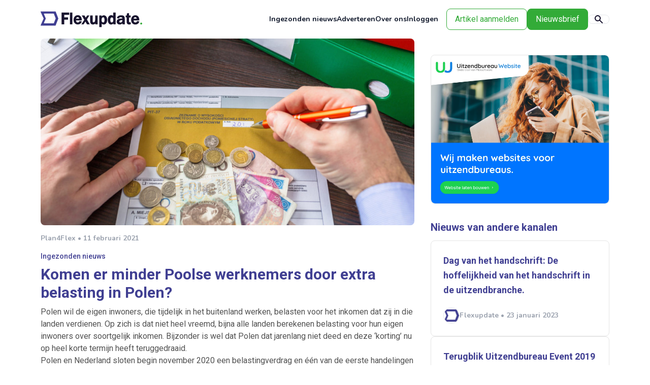

--- FILE ---
content_type: text/html; charset=UTF-8
request_url: https://www.flexupdate.nl/komen-er-minder-poolse-werknemers-door-extra-belasting-in-polen/
body_size: 17394
content:
<!DOCTYPE html>
<html lang="nl" class="group  antialiased">

<head>
    <meta charset="UTF-8">
    <meta http-equiv="X-UA-Compatible" content="IE=edge">
    <meta name="viewport" content="width=device-width, initial-scale=1.0">
    <meta name='robots' content='index, follow, max-image-preview:large, max-snippet:-1, max-video-preview:-1' />

<!-- Google Tag Manager for WordPress by gtm4wp.com -->
<script data-cfasync="false" data-pagespeed-no-defer>
	var gtm4wp_datalayer_name = "dataLayer";
	var dataLayer = dataLayer || [];
</script>
<!-- End Google Tag Manager for WordPress by gtm4wp.com -->
	<!-- This site is optimized with the Yoast SEO plugin v23.5 - https://yoast.com/wordpress/plugins/seo/ -->
	<title>Komen er minder Poolse werknemers door extra belasting in Polen? - Flexupdate</title>
	<link rel="canonical" href="https://www.flexupdate.nl/komen-er-minder-poolse-werknemers-door-extra-belasting-in-polen/" />
	<meta property="og:locale" content="nl_NL" />
	<meta property="og:type" content="article" />
	<meta property="og:title" content="Komen er minder Poolse werknemers door extra belasting in Polen? - Flexupdate" />
	<meta property="og:description" content="Polen wil de eigen inwoners, die tijdelijk in het buitenland werken, belasten voor het inkomen dat zij in die landen verdienen. Op zich is dat niet heel vreemd, bijna alle landen berekenen belasting voor hun eigen inwoners over soortgelijk inkomen. Bijzonder is wel dat Polen dat jarenlang niet deed en deze &#8216;korting&#8217; nu op heel [&hellip;]" />
	<meta property="og:url" content="https://www.flexupdate.nl/komen-er-minder-poolse-werknemers-door-extra-belasting-in-polen/" />
	<meta property="og:site_name" content="Flexupdate" />
	<meta property="article:published_time" content="2021-02-11T07:40:57+00:00" />
	<meta property="og:image" content="https://www.flexupdate.nl/wp-content/uploads/ninja-forms/9/poolse-belasting.jpg" />
	<meta property="og:image:width" content="1024" />
	<meta property="og:image:height" content="512" />
	<meta property="og:image:type" content="image/jpeg" />
	<meta name="author" content="Gast" />
	<meta name="twitter:card" content="summary_large_image" />
	<meta name="twitter:label1" content="Geschreven door" />
	<meta name="twitter:data1" content="Gast" />
	<meta name="twitter:label2" content="Geschatte leestijd" />
	<meta name="twitter:data2" content="2 minuten" />
	<script type="application/ld+json" class="yoast-schema-graph">{"@context":"https://schema.org","@graph":[{"@type":"Article","@id":"https://www.flexupdate.nl/komen-er-minder-poolse-werknemers-door-extra-belasting-in-polen/#article","isPartOf":{"@id":"https://www.flexupdate.nl/komen-er-minder-poolse-werknemers-door-extra-belasting-in-polen/"},"author":{"name":"Gast","@id":"https://www.flexupdate.nl/#/schema/person/07edfb8c6cea68d5f6574750fef8510d"},"headline":"Komen er minder Poolse werknemers door extra belasting in Polen?","datePublished":"2021-02-11T07:40:57+00:00","dateModified":"2021-02-11T07:40:57+00:00","mainEntityOfPage":{"@id":"https://www.flexupdate.nl/komen-er-minder-poolse-werknemers-door-extra-belasting-in-polen/"},"wordCount":495,"commentCount":0,"publisher":{"@id":"https://www.flexupdate.nl/#organization"},"image":{"@id":"https://www.flexupdate.nl/komen-er-minder-poolse-werknemers-door-extra-belasting-in-polen/#primaryimage"},"thumbnailUrl":"https://www.flexupdate.nl/wp-content/uploads/ninja-forms/9/poolse-belasting.jpg","keywords":["arbeidmigranten","arbeidsmarkt","belastingdienst","Polen"],"articleSection":["Nieuws"],"inLanguage":"nl-NL","potentialAction":[{"@type":"CommentAction","name":"Comment","target":["https://www.flexupdate.nl/komen-er-minder-poolse-werknemers-door-extra-belasting-in-polen/#respond"]}]},{"@type":"WebPage","@id":"https://www.flexupdate.nl/komen-er-minder-poolse-werknemers-door-extra-belasting-in-polen/","url":"https://www.flexupdate.nl/komen-er-minder-poolse-werknemers-door-extra-belasting-in-polen/","name":"Komen er minder Poolse werknemers door extra belasting in Polen? - Flexupdate","isPartOf":{"@id":"https://www.flexupdate.nl/#website"},"primaryImageOfPage":{"@id":"https://www.flexupdate.nl/komen-er-minder-poolse-werknemers-door-extra-belasting-in-polen/#primaryimage"},"image":{"@id":"https://www.flexupdate.nl/komen-er-minder-poolse-werknemers-door-extra-belasting-in-polen/#primaryimage"},"thumbnailUrl":"https://www.flexupdate.nl/wp-content/uploads/ninja-forms/9/poolse-belasting.jpg","datePublished":"2021-02-11T07:40:57+00:00","dateModified":"2021-02-11T07:40:57+00:00","breadcrumb":{"@id":"https://www.flexupdate.nl/komen-er-minder-poolse-werknemers-door-extra-belasting-in-polen/#breadcrumb"},"inLanguage":"nl-NL","potentialAction":[{"@type":"ReadAction","target":["https://www.flexupdate.nl/komen-er-minder-poolse-werknemers-door-extra-belasting-in-polen/"]}]},{"@type":"ImageObject","inLanguage":"nl-NL","@id":"https://www.flexupdate.nl/komen-er-minder-poolse-werknemers-door-extra-belasting-in-polen/#primaryimage","url":"https://www.flexupdate.nl/wp-content/uploads/ninja-forms/9/poolse-belasting.jpg","contentUrl":"https://www.flexupdate.nl/wp-content/uploads/ninja-forms/9/poolse-belasting.jpg","width":1024,"height":512},{"@type":"BreadcrumbList","@id":"https://www.flexupdate.nl/komen-er-minder-poolse-werknemers-door-extra-belasting-in-polen/#breadcrumb","itemListElement":[{"@type":"ListItem","position":1,"name":"Home","item":"https://www.flexupdate.nl/"},{"@type":"ListItem","position":2,"name":"Komen er minder Poolse werknemers door extra belasting in Polen?"}]},{"@type":"WebSite","@id":"https://www.flexupdate.nl/#website","url":"https://www.flexupdate.nl/","name":"Flexupdate","description":"Al het nieuws uit de uitzendbranche op één plek!","publisher":{"@id":"https://www.flexupdate.nl/#organization"},"potentialAction":[{"@type":"SearchAction","target":{"@type":"EntryPoint","urlTemplate":"https://www.flexupdate.nl/?s={search_term_string}"},"query-input":{"@type":"PropertyValueSpecification","valueRequired":true,"valueName":"search_term_string"}}],"inLanguage":"nl-NL"},{"@type":"Organization","@id":"https://www.flexupdate.nl/#organization","name":"Flexupdate","url":"https://www.flexupdate.nl/","logo":{"@type":"ImageObject","inLanguage":"nl-NL","@id":"https://www.flexupdate.nl/#/schema/logo/image/","url":"https://www.flexupdate.nl/wp-content/uploads/2023/10/flexupdate-branding-1.svg","contentUrl":"https://www.flexupdate.nl/wp-content/uploads/2023/10/flexupdate-branding-1.svg","caption":"Flexupdate"},"image":{"@id":"https://www.flexupdate.nl/#/schema/logo/image/"}},{"@type":"Person","@id":"https://www.flexupdate.nl/#/schema/person/07edfb8c6cea68d5f6574750fef8510d","name":"Gast","image":{"@type":"ImageObject","inLanguage":"nl-NL","@id":"https://www.flexupdate.nl/#/schema/person/image/","url":"https://secure.gravatar.com/avatar/60f91fbbbc41faa0af1d5e19e789c65e?s=96&d=mm&r=g","contentUrl":"https://secure.gravatar.com/avatar/60f91fbbbc41faa0af1d5e19e789c65e?s=96&d=mm&r=g","caption":"Gast"},"url":"https://www.flexupdate.nl/auteur/gast/"}]}</script>
	<!-- / Yoast SEO plugin. -->


<link rel='dns-prefetch' href='//www.google.com' />
<link rel='dns-prefetch' href='//www.googletagmanager.com' />
<link rel="alternate" type="application/rss+xml" title="Flexupdate &raquo; Komen er minder Poolse werknemers door extra belasting in Polen? reactiesfeed" href="https://www.flexupdate.nl/komen-er-minder-poolse-werknemers-door-extra-belasting-in-polen/feed/" />
<script type="text/javascript">
/* <![CDATA[ */
window._wpemojiSettings = {"baseUrl":"https:\/\/s.w.org\/images\/core\/emoji\/14.0.0\/72x72\/","ext":".png","svgUrl":"https:\/\/s.w.org\/images\/core\/emoji\/14.0.0\/svg\/","svgExt":".svg","source":{"concatemoji":"https:\/\/www.flexupdate.nl\/wp-includes\/js\/wp-emoji-release.min.js?ver=6.4.3"}};
/*! This file is auto-generated */
!function(i,n){var o,s,e;function c(e){try{var t={supportTests:e,timestamp:(new Date).valueOf()};sessionStorage.setItem(o,JSON.stringify(t))}catch(e){}}function p(e,t,n){e.clearRect(0,0,e.canvas.width,e.canvas.height),e.fillText(t,0,0);var t=new Uint32Array(e.getImageData(0,0,e.canvas.width,e.canvas.height).data),r=(e.clearRect(0,0,e.canvas.width,e.canvas.height),e.fillText(n,0,0),new Uint32Array(e.getImageData(0,0,e.canvas.width,e.canvas.height).data));return t.every(function(e,t){return e===r[t]})}function u(e,t,n){switch(t){case"flag":return n(e,"\ud83c\udff3\ufe0f\u200d\u26a7\ufe0f","\ud83c\udff3\ufe0f\u200b\u26a7\ufe0f")?!1:!n(e,"\ud83c\uddfa\ud83c\uddf3","\ud83c\uddfa\u200b\ud83c\uddf3")&&!n(e,"\ud83c\udff4\udb40\udc67\udb40\udc62\udb40\udc65\udb40\udc6e\udb40\udc67\udb40\udc7f","\ud83c\udff4\u200b\udb40\udc67\u200b\udb40\udc62\u200b\udb40\udc65\u200b\udb40\udc6e\u200b\udb40\udc67\u200b\udb40\udc7f");case"emoji":return!n(e,"\ud83e\udef1\ud83c\udffb\u200d\ud83e\udef2\ud83c\udfff","\ud83e\udef1\ud83c\udffb\u200b\ud83e\udef2\ud83c\udfff")}return!1}function f(e,t,n){var r="undefined"!=typeof WorkerGlobalScope&&self instanceof WorkerGlobalScope?new OffscreenCanvas(300,150):i.createElement("canvas"),a=r.getContext("2d",{willReadFrequently:!0}),o=(a.textBaseline="top",a.font="600 32px Arial",{});return e.forEach(function(e){o[e]=t(a,e,n)}),o}function t(e){var t=i.createElement("script");t.src=e,t.defer=!0,i.head.appendChild(t)}"undefined"!=typeof Promise&&(o="wpEmojiSettingsSupports",s=["flag","emoji"],n.supports={everything:!0,everythingExceptFlag:!0},e=new Promise(function(e){i.addEventListener("DOMContentLoaded",e,{once:!0})}),new Promise(function(t){var n=function(){try{var e=JSON.parse(sessionStorage.getItem(o));if("object"==typeof e&&"number"==typeof e.timestamp&&(new Date).valueOf()<e.timestamp+604800&&"object"==typeof e.supportTests)return e.supportTests}catch(e){}return null}();if(!n){if("undefined"!=typeof Worker&&"undefined"!=typeof OffscreenCanvas&&"undefined"!=typeof URL&&URL.createObjectURL&&"undefined"!=typeof Blob)try{var e="postMessage("+f.toString()+"("+[JSON.stringify(s),u.toString(),p.toString()].join(",")+"));",r=new Blob([e],{type:"text/javascript"}),a=new Worker(URL.createObjectURL(r),{name:"wpTestEmojiSupports"});return void(a.onmessage=function(e){c(n=e.data),a.terminate(),t(n)})}catch(e){}c(n=f(s,u,p))}t(n)}).then(function(e){for(var t in e)n.supports[t]=e[t],n.supports.everything=n.supports.everything&&n.supports[t],"flag"!==t&&(n.supports.everythingExceptFlag=n.supports.everythingExceptFlag&&n.supports[t]);n.supports.everythingExceptFlag=n.supports.everythingExceptFlag&&!n.supports.flag,n.DOMReady=!1,n.readyCallback=function(){n.DOMReady=!0}}).then(function(){return e}).then(function(){var e;n.supports.everything||(n.readyCallback(),(e=n.source||{}).concatemoji?t(e.concatemoji):e.wpemoji&&e.twemoji&&(t(e.twemoji),t(e.wpemoji)))}))}((window,document),window._wpemojiSettings);
/* ]]> */
</script>
<link rel='stylesheet' id='formidable-css' href='https://www.flexupdate.nl/wp-content/plugins/formidable/css/formidableforms.css?ver=1151452' type='text/css' media='all' />
<style id='wp-emoji-styles-inline-css' type='text/css'>

	img.wp-smiley, img.emoji {
		display: inline !important;
		border: none !important;
		box-shadow: none !important;
		height: 1em !important;
		width: 1em !important;
		margin: 0 0.07em !important;
		vertical-align: -0.1em !important;
		background: none !important;
		padding: 0 !important;
	}
</style>
<link rel='stylesheet' id='activecampaign-form-block-css' href='https://www.flexupdate.nl/wp-content/plugins/activecampaign-subscription-forms/activecampaign-form-block/build/style-index.css?ver=1763149523' type='text/css' media='all' />
<link rel='stylesheet' id='contact-form-7-css' href='https://www.flexupdate.nl/wp-content/plugins/contact-form-7/includes/css/styles.css?ver=5.9.8' type='text/css' media='all' />
<link rel='stylesheet' id='main-css' href='https://www.flexupdate.nl/wp-content/themes/flexupdatev3/dist/assets/main.b78e5fcd.css?ver=6.4.3' type='text/css' media='all' />
<link rel='stylesheet' id='grid-css' href='https://www.flexupdate.nl/wp-content/plugins/uitzendbureau-website-v.1.9.20/public/css/grid.css?ver=1.9.20' type='text/css' media='all' />
<link rel='stylesheet' id='uzp-select2-css' href='https://www.flexupdate.nl/wp-content/plugins/uitzendbureau-website-v.1.9.20/public/css/select2.min.css?ver=1.9.20' type='text/css' media='all' />
<script type="text/javascript" src="https://www.flexupdate.nl/wp-includes/js/jquery/jquery.min.js?ver=3.7.1" id="jquery-core-js"></script>
<script type="text/javascript" src="https://www.flexupdate.nl/wp-includes/js/jquery/jquery-migrate.min.js?ver=3.4.1" id="jquery-migrate-js"></script>
<script type="text/javascript" src="https://www.flexupdate.nl/wp-content/plugins/uitzendbureau-website-v.1.9.20/public/js/markerclusterer.min.js?ver=1.9.20" id="Markers-js"></script>
<script type="text/javascript" src="https://www.google.com/recaptcha/api.js?ver=6.4.3" id="recaptcha-js"></script>

<!-- Google tag (gtag.js) snippet toegevoegd door Site Kit -->
<!-- Google Analytics snippet toegevoegd door Site Kit -->
<script type="text/javascript" src="https://www.googletagmanager.com/gtag/js?id=GT-M3484RS" id="google_gtagjs-js" async></script>
<script type="text/javascript" id="google_gtagjs-js-after">
/* <![CDATA[ */
window.dataLayer = window.dataLayer || [];function gtag(){dataLayer.push(arguments);}
gtag("set","linker",{"domains":["www.flexupdate.nl"]});
gtag("js", new Date());
gtag("set", "developer_id.dZTNiMT", true);
gtag("config", "GT-M3484RS");
/* ]]> */
</script>
<link rel="https://api.w.org/" href="https://www.flexupdate.nl/wp-json/" /><link rel="alternate" type="application/json" href="https://www.flexupdate.nl/wp-json/wp/v2/posts/4168" /><link rel="EditURI" type="application/rsd+xml" title="RSD" href="https://www.flexupdate.nl/xmlrpc.php?rsd" />
<meta name="generator" content="WordPress 6.4.3" />
<link rel='shortlink' href='https://www.flexupdate.nl/?p=4168' />
<link rel="alternate" type="application/json+oembed" href="https://www.flexupdate.nl/wp-json/oembed/1.0/embed?url=https%3A%2F%2Fwww.flexupdate.nl%2Fkomen-er-minder-poolse-werknemers-door-extra-belasting-in-polen%2F" />
<link rel="alternate" type="text/xml+oembed" href="https://www.flexupdate.nl/wp-json/oembed/1.0/embed?url=https%3A%2F%2Fwww.flexupdate.nl%2Fkomen-er-minder-poolse-werknemers-door-extra-belasting-in-polen%2F&#038;format=xml" />
<meta name="generator" content="Site Kit by Google 1.170.0" /><!-- Google Tag Manager -->
<script>(function(w,d,s,l,i){w[l]=w[l]||[];w[l].push({'gtm.start':
new Date().getTime(),event:'gtm.js'});var f=d.getElementsByTagName(s)[0],
j=d.createElement(s),dl=l!='dataLayer'?'&l='+l:'';j.async=true;j.src=
'https://www.googletagmanager.com/gtm.js?id='+i+dl;f.parentNode.insertBefore(j,f);
})(window,document,'script','dataLayer','GTM-PCRLK2CQ');</script>
<!-- End Google Tag Manager --><meta name="uzp__version" content="1.9.20"/>
<!-- Google Tag Manager for WordPress by gtm4wp.com -->
<!-- GTM Container placement set to off -->
<script data-cfasync="false" data-pagespeed-no-defer type="text/javascript">
	var dataLayer_content = {"pagePostType":"post","pagePostType2":"single-post","pageCategory":["nieuws"],"pageAttributes":["arbeidmigranten","arbeidsmarkt","belastingdienst","polen"],"pagePostAuthor":"Gast"};
	dataLayer.push( dataLayer_content );
</script>
<script data-cfasync="false" data-pagespeed-no-defer type="text/javascript">
	console.warn && console.warn("[GTM4WP] Google Tag Manager container code placement set to OFF !!!");
	console.warn && console.warn("[GTM4WP] Data layer codes are active but GTM container must be loaded using custom coding !!!");
</script>
<!-- End Google Tag Manager for WordPress by gtm4wp.com --><link rel="icon" href="https://www.flexupdate.nl/wp-content/uploads/2019/12/cropped-favi-32x32.png" sizes="32x32" />
<link rel="icon" href="https://www.flexupdate.nl/wp-content/uploads/2019/12/cropped-favi-192x192.png" sizes="192x192" />
<link rel="apple-touch-icon" href="https://www.flexupdate.nl/wp-content/uploads/2019/12/cropped-favi-180x180.png" />
<meta name="msapplication-TileImage" content="https://www.flexupdate.nl/wp-content/uploads/2019/12/cropped-favi-270x270.png" />
		<style type="text/css" id="wp-custom-css">
			._form-title, ._html-code {
display:none;
}

._form-label {
color:white;
}

._form-content {
margin-top:8px;}

#_form_1_submit {
background:#33AB38;
	padding: 8px 16px;
	display:inline-flex;
	border-radius:8px;
	color:white;
	margin-top: 16px;
}

#_form_1_submit:hover {
	background:#33AB38;
}

.grecaptcha-badge {
opacity: 0;
pointer-events: none;}		</style>
		        
    

    <script type="application/ld+json">
        {
            "@context": "https://schema.org",
            "@type": "NewsArticle",
            "headline": "Komen er minder Poolse werknemers door extra belasting in Polen?",
             "image": [
                    "https://www.flexupdate.nl/wp-content/uploads/ninja-forms/9/poolse-belasting.jpg",
                    "https://www.flexupdate.nl/wp-content/uploads/ninja-forms/9/poolse-belasting.jpg",
                    "https://www.flexupdate.nl/wp-content/uploads/ninja-forms/9/poolse-belasting.jpg"
                ],
             "datePublished": "2021-02-11T07:40:57+01:00",
            "dateModified": "2021-02-11T07:40:57+01:00",
            "author": [{
                "@type": "Person",
                "name": "Gast",
                "url": "https://www.flexupdate.nl/auteur/gast/"
            }]
        }
    </script>

<!--	<script src="https://www.google.com/recaptcha/api.js" async defer></script>-->
</head>

<body class="post-template-default single single-post postid-4168 single-format-standard wp-custom-logo">
    <!-- Google Tag Manager (noscript) -->
<noscript><iframe src="https://www.googletagmanager.com/ns.html?id=GTM-PCRLK2CQ"
height="0" width="0" style="display:none;visibility:hidden"></iframe></noscript>
<!-- End Google Tag Manager (noscript) -->    <header class="group sticky top-0 left-0 w-full z-50 bg-white bg-opacity-90 backdrop-blur-xl top-0">
                <div class="container flex items-center justify-between gap-4">
            <a href="https://www.flexupdate.nl"><img class="branding max-w-[40vw] 2xs:max-w-[190px] xl:max-w-none max-h-16 py-2 md:py-0" width="200" height="32" src="https://www.flexupdate.nl/wp-content/uploads/2023/10/flexupdate-branding-1.svg" alt="Flexupdate"></a>            <div class="flex items-center gap-8">
                <nav class="hidden xl:block">
                    <div class="menu-hoofdmenu-container"><ul id="menu-hoofdmenu" class="flex gap-4 lg:gap-8"><li class='group/menuItem text-slate-900 hover:text-primary-500 duration-300 [&.current-menu-item]:text-primary-500 text-sm font-bold leading-loose  menu-item menu-item-type-post_type menu-item-object-page current_page_parent'><a href="https://www.flexupdate.nl/ingezonden-nieuws-bij-flexupdate/" class="font-Nunito py-6 flex" >Ingezonden nieuws</a></li>
<li class='group/menuItem text-slate-900 hover:text-primary-500 duration-300 [&.current-menu-item]:text-primary-500 text-sm font-bold leading-loose  menu-item menu-item-type-post_type menu-item-object-page'><a href="https://www.flexupdate.nl/adverteren-op-flexupdate/" class="font-Nunito py-6 flex" >Adverteren</a></li>
<li class='group/menuItem text-slate-900 hover:text-primary-500 duration-300 [&.current-menu-item]:text-primary-500 text-sm font-bold leading-loose  menu-item menu-item-type-post_type menu-item-object-page'><a href="https://www.flexupdate.nl/over-flexupdate-nieuws-voor-uitzendbureaus/" class="font-Nunito py-6 flex" >Over ons</a></li>
</ul></div>                </nav>
                <div class="py-4 xl:py-0">
                                        <div class="flex gap-4 items-center">
                        <div class="hidden md:flex items-center gap-3">
                                                                                                                                <a href="https://www.flexupdate.nl/inloggen/" class="text-slate-900 hover:text-primary-500 duration-300 text-sm font-bold leading-loose font-Nunito mr-4">
                                        Inloggen                                    </a>
                                                                                    </div>
                                                                            <a href="/artikel-aanmelden-op-flexupdate/" target="" class="hidden lg:flex button ghost whitespace-nowrap">Artikel aanmelden</a>
                                                                                                    <a href="/aanmelden-nieuwsbrief-flexupdate/" target="" class="py-1 px-2 bg-primary-500 rounded-lg text-white lg:py-2 lg:px-4 border-primary-500 border">Nieuwsbrief</a>
                                                <div class="aspect-square justify-center items-center border min-h-full rounded-lg w-[42px] hidden lg:flex search-button hover:bg-gray-100 cursor-pointer duration-300">
                            <svg width="16" height="16" viewBox="0 0 16 16" fill="none" xmlns="http://www.w3.org/2000/svg">
                                <path fill-rule="evenodd" clip-rule="evenodd" d="M6.00586 2.00701C4.94499 2.00701 3.92758 2.42843 3.17743 3.17858C2.42729 3.92873 2.00586 4.94614 2.00586 6.00701C2.00586 7.06787 2.42729 8.08529 3.17743 8.83543C3.92758 9.58558 4.94499 10.007 6.00586 10.007C7.06673 10.007 8.08414 9.58558 8.83429 8.83543C9.58443 8.08529 10.0059 7.06787 10.0059 6.00701C10.0059 4.94614 9.58443 3.92873 8.83429 3.17858C8.08414 2.42843 7.06673 2.00701 6.00586 2.00701ZM0.00585949 6.00701C0.00573899 5.06271 0.228502 4.13172 0.656031 3.28975C1.08356 2.44778 1.70378 1.7186 2.46626 1.16153C3.22873 0.60446 4.11192 0.235219 5.04401 0.0838402C5.97609 -0.067539 6.93074 0.00321835 7.83032 0.290357C8.7299 0.577496 9.54901 1.07291 10.221 1.7363C10.893 2.3997 11.399 3.21234 11.6977 4.10814C11.9964 5.00394 12.0795 5.9576 11.9402 6.89156C11.8009 7.82552 11.443 8.71341 10.8959 9.48301L15.7129 14.3C15.895 14.4886 15.9958 14.7412 15.9935 15.0034C15.9913 15.2656 15.8861 15.5164 15.7007 15.7018C15.5153 15.8872 15.2645 15.9924 15.0023 15.9947C14.7401 15.997 14.4875 15.8962 14.2989 15.714L9.48286 10.898C8.58522 11.5363 7.52921 11.9152 6.43054 11.9931C5.33186 12.0711 4.23293 11.8451 3.25416 11.34C2.27539 10.8348 1.45455 10.07 0.881583 9.12936C0.30862 8.18868 0.00564532 7.10844 0.00585949 6.00701Z" fill="#18132E" />
                            </svg>
                        </div>
                        <div class="block xl:hidden">
                            <div class="navToggle w-6 gap-1.5 grid">
                                <div class="w-full h-0.5 bg-secondary-500 group-[&.MobileNavOpen]:rotate-45 origin-left"></div>
                                <div class="w-full h-0.5 bg-secondary-500 group-[&.MobileNavOpen]:w-0 duration-300 group-[&.MobileNavOpen]:opacity-0 origin-center m-auto"></div>
                                <div class="w-full h-0.5 bg-secondary-500 group-[&.MobileNavOpen]:-rotate-45 origin-left"></div>
                            </div>
                        </div>
                    </div>
                </div>
            </div>
        </div>

        <nav id="mobile" class="duration-300 h-0 group-[&.MobileNavOpen]:h-[100svh] overflow-scroll">
            <div class="container flex flex-col h-[80svh]">
                <div class="menu-hoofdmenu-container"><ul id="menu-hoofdmenu-1" class="xl:flex gap-8 divide-y divide-black/20 pb-8 xl:divide-none mobilenav duration-1000 opacity-0 group-[&amp;.MobileNavOpen]:opacity-100"><li class='group relative w-full group md:hover:text-secondary-500 duration-300 font-semibold text-black inline-flex items-center font-Nunito gap-2 cursor-pointer  menu-item menu-item-type-post_type menu-item-object-page current_page_parent'><a href="https://www.flexupdate.nl/ingezonden-nieuws-bij-flexupdate/" class="py-4" >Ingezonden nieuws</a>
                    <svg xmlns="http://www.w3.org/2000/svg" class="stroke-gray-500 flex duration-300 ml-auto absolute right-0 top-4.5" width="20" height="20" viewBox="0 0 24 24" stroke-width="2" stroke="currentColor" fill="none" stroke-linecap="round" stroke-linejoin="round">
                    <path stroke="none" d="M0 0h24v24H0z" fill="none"></path>
                    <path d="M9 6l6 6l-6 6"></path>
                    </svg></li>
<li class='group relative w-full group md:hover:text-secondary-500 duration-300 font-semibold text-black inline-flex items-center font-Nunito gap-2 cursor-pointer  menu-item menu-item-type-post_type menu-item-object-page'><a href="https://www.flexupdate.nl/adverteren-op-flexupdate/" class="py-4" >Adverteren</a>
                    <svg xmlns="http://www.w3.org/2000/svg" class="stroke-gray-500 flex duration-300 ml-auto absolute right-0 top-4.5" width="20" height="20" viewBox="0 0 24 24" stroke-width="2" stroke="currentColor" fill="none" stroke-linecap="round" stroke-linejoin="round">
                    <path stroke="none" d="M0 0h24v24H0z" fill="none"></path>
                    <path d="M9 6l6 6l-6 6"></path>
                    </svg></li>
<li class='group relative w-full group md:hover:text-secondary-500 duration-300 font-semibold text-black inline-flex items-center font-Nunito gap-2 cursor-pointer  menu-item menu-item-type-post_type menu-item-object-page'><a href="https://www.flexupdate.nl/over-flexupdate-nieuws-voor-uitzendbureaus/" class="py-4" >Over ons</a>
                    <svg xmlns="http://www.w3.org/2000/svg" class="stroke-gray-500 flex duration-300 ml-auto absolute right-0 top-4.5" width="20" height="20" viewBox="0 0 24 24" stroke-width="2" stroke="currentColor" fill="none" stroke-linecap="round" stroke-linejoin="round">
                    <path stroke="none" d="M0 0h24v24H0z" fill="none"></path>
                    <path d="M9 6l6 6l-6 6"></path>
                    </svg></li>
</ul></div>                <div class="flex flex-col gap-4 mt-auto duration-1000 opacity-0 group-[&.MobileNavOpen]:opacity-100 -translate-y-12 group-[&.MobileNavOpen]:translate-y-0 delay-800">
                                                                                                <a href="https://www.flexupdate.nl/inloggen/" class="text-white w-full bg-secondary-500 text-sm font-bold leading-loose font-Nunito p-4 rounded-lg text-center py-2">
                                Inloggen                            </a>
                                                                                                            <a href="/artikel-aanmelden-op-flexupdate/" target="" class="text-white w-full bg-primary-500 text-sm font-bold leading-loose font-Nunito p-4 rounded-lg text-center py-2">Artikel aanmelden</a>
                                    </div>
            </div>
        </nav>
    </header>
<main class="mb-20">
    <section>
        <div class="container">
            <div class="grid grid-cols-3 gap-8">
                <div class="col-span-3 xl:col-span-2">
                                            <figure>
                                                        <img src="https://www.flexupdate.nl/wp-content/uploads/ninja-forms/9/poolse-belasting.jpg" alt="" class="aspect-[16/9] h-full w-full object-cover rounded-lg">
                        </figure>
                                        <div class="mt-4 flex gap-2 items-center text-gray-400 text-sm font-bold leading-[19px] font-Nunito">
                                                                                                                                            Plan4Flex                                                        &bull;
                                                                        11 februari 2021                    </div>
                    <div class="post-content py-4">
                        <span class="mb-2 text-secondary-500 text-sm block font-medium">Ingezonden nieuws</span>
                        <h1 class="text-3xl mb-2">Komen er minder Poolse werknemers door extra belasting in Polen?</h1>
                        <p>Polen wil de eigen inwoners, die tijdelijk in het buitenland werken, belasten voor het inkomen dat zij in die landen verdienen. Op zich is dat niet heel vreemd, bijna alle landen berekenen belasting voor hun eigen inwoners over soortgelijk inkomen. Bijzonder is wel dat Polen dat jarenlang niet deed en deze &#8216;korting&#8217; nu op heel korte termijn heeft teruggedraaid.<br />
Polen en Nederland sloten begin november 2020 een belastingverdrag en één van de eerste handelingen die de Poolse regering met dit verdrag in de hand uitvoert, is het heffen van de loonbelasting voor werknemers die over de grens werken. In Nederland betalen we in de onderste belastingschaal relatief weinig loonbelasting en meer sociale lasten. In Polen is dit juist andersom. Daarom zullen veel Poolse medewerkers in de meeste gevallen moeten bijbetalen.</p>
<p>&nbsp;</p>
<h6>Hoe?</h6>
<p>Het spreekt voor zich dat Polen die in Nederland werken over hun loon loonbelasting betalen in Nederland. Met ingang van 1 januari 2021 heft de Poolse belastingdienst óók inkomstenbelasting op het loon van Polen met een Poolse belastingstatus. De belasting die in Nederland betaald is, wordt daar van afgetrokken. Volgens cijfers van het CBS werkten bijna 200.000 Polen in Nederland. Om hun inkomens te controleren en te beoordelen werken de Nederlandse en Poolse fiscus nu dus samen. Het kan zijn dat Poolse werknemers duizenden euro&#8217;s extra af moeten dragen. Het gaat niet alleen om Polen in Nederland, maar ook in vijftien andere landen. Totaal ongeveer 1 miljoen mensen.</p>
<p>&nbsp;</p>
<h6>Waarom?</h6>
<p>De Poolse overheid heeft de regeling ingevoerd om Polen in het buitenland en in het eigen land gelijk te behandelen voor het werk dat ze doen. Het bedoelde neveneffect is dat het Polen ontmoedigd om tijdelijk in andere landen aan de slag te gaan, omdat ook de arbeidsmarkt in Polen onder druk staat. Veel Poolse werknemers in Nederland verwachten echter een averechts effect. Ze zijn van plan zich in Polen te laten uitschrijven en de Nederlandse nationaliteit aan te vragen.</p>
<p>&nbsp;</p>
<h6>En nu?</h6>
<p>Voor veel werkgevers met arbeidsmigranten is het vooralsnog afwachten welk effect de regeling gaat hebben. Mogelijk blijven Polen nu toch liever in eigen land werken. Werkgevers hebben in ieder geval geen invloed op een beslissing van de Poolse regering. Maar het inleveren op het netto salaris, in sommige gevallen duizenden euro&#8217;s, zet iedere werknemer aan het denken. Er zijn wel uitzonderingen. Polen die slechts enkele maanden in het buitenland werken, worden vrijgesteld. Die periode wordt langer als bijvoorbeeld sprake is van een partner en/of schoolgaande kinderen in Polen. Andersom kan een werknemer boven de 26 jaar, zonder gezin in Polen en een jaar werkzaam in Nederland, een extra heffing van ongeveer 2000 euro krijgen.</p>
<p>&nbsp;</p>
<h6>Cafetariaregeling</h6>
<p>Via de zogenoemde cafetariaregeling kunnen werkgevers het voor hun Poolse werknemers toch redelijk aantrekkelijk houden. In deze regeling wordt belastbaar loon onbelastbaar uitbetaald, in de vorm van een abonnement voor fitness, reiskosten of opleiding. Het belastbaar inkomen in Nederland is dan lager, en daarmee dus ook in Polen.</p>
                        												<div class="flex justify-end items-center text-secondary-500 font-bold mb-4">
							<div class="mr-4">
								<a href="http://www.facebook.com/sharer.php?u=https://www.flexupdate.nl/komen-er-minder-poolse-werknemers-door-extra-belasting-in-polen/" target="_blank">
									<svg width="8" height="18" viewBox="0 0 8 18" fill="none" xmlns="http://www.w3.org/2000/svg" class="fill-current hover:text-gray-400">
										<path d="M2 6H0V9H2V18H5.33333V9H7.73333L8 6H5.33333V4.725C5.33333 4.05 5.46667 3.75 6.06667 3.75H8V0H5.46667C3.06667 0 2 1.2 2 3.45V6Z" />
									</svg>
								</a>
							</div>
							<div class="mr-4">
							<a href="http://www.linkedin.com/shareArticle?mini=true&amp;url=https://www.flexupdate.nl/komen-er-minder-poolse-werknemers-door-extra-belasting-in-polen/" target="_blank">
								<svg width="14" height="14" viewBox="0 0 14 14" fill="none" xmlns="http://www.w3.org/2000/svg" class="fill-current hover:text-gray-400">
									<path d="M2.91667 1.52174C2.91667 2.37391 2.275 3.04348 1.45833 3.04348C0.641667 3.04348 0 2.37391 0 1.52174C0 0.669565 0.641667 0 1.45833 0C2.275 0 2.91667 0.669565 2.91667 1.52174ZM2.91667 4.26087H0V14H2.91667V4.26087ZM7.58333 4.26087H4.66667V14H7.58333V8.88696C7.58333 6.02609 11.0833 5.78261 11.0833 8.88696V14H14V7.85217C14 3.04348 8.80833 3.22609 7.58333 5.6V4.26087Z" />
								</svg>
							</a>
							</div>
							<div class="mr-4">
							<a href="https://twitter.com/share?url=https://www.flexupdate.nl/komen-er-minder-poolse-werknemers-door-extra-belasting-in-polen/&amp;text=Simple%20Share%20Buttons&amp;hashtags=simplesharebuttons" target="_blank">
								<svg width="16" height="14" viewBox="0 0 16 14" fill="none" xmlns="http://www.w3.org/2000/svg" class="fill-current hover:text-gray-400">
									<path d="M5.03186 14C11.0699 14 14.3718 8.6143 14.3718 3.9443C14.3718 3.79129 14.3689 3.63906 14.3624 3.48741C15.0033 2.98859 15.5605 2.36595 16 1.6575C15.4118 1.93884 14.7789 2.1283 14.1149 2.21372C14.7926 1.77623 15.313 1.08384 15.5585 0.258617C14.9241 0.663588 14.2217 0.957863 13.4742 1.11656C12.8749 0.429657 12.0218 0 11.0779 0C9.26483 0 7.79464 1.58285 7.79464 3.53385C7.79464 3.81127 7.82357 4.08086 7.87962 4.33967C5.1516 4.19214 2.73239 2.78562 1.11352 0.647326C0.831273 1.16946 0.668767 1.77642 0.668767 2.42356C0.668767 3.64964 1.24837 4.7321 2.12968 5.36552C1.59121 5.34769 1.08531 5.18821 0.642926 4.92332C0.642198 4.93802 0.642198 4.95291 0.642198 4.96839C0.642198 6.68016 1.77392 8.10921 3.27578 8.43307C3.00008 8.51399 2.71001 8.55748 2.41047 8.55748C2.19901 8.55748 1.99338 8.53475 1.79339 8.49381C2.21121 9.89778 3.42318 10.9197 4.86007 10.9485C3.73636 11.8966 2.32094 12.4614 0.783049 12.4614C0.518272 12.4614 0.256952 12.4452 0 12.4124C1.45273 13.4148 3.17769 14 5.03186 14Z" />
								</svg>
							</a>
							</div>
							<div class="mr-5">
							<a href="mailto:?Subject=Komen er minder Poolse werknemers door extra belasting in Polen?&amp;Body=Ik%20kwam%20dit%20tegen%20en%20dacht%20aan%20jou!%20 https://www.flexupdate.nl/komen-er-minder-poolse-werknemers-door-extra-belasting-in-polen/">
								<svg width="16" height="12" viewBox="0 0 16 12" fill="none" xmlns="http://www.w3.org/2000/svg" class="fill-current hover:text-gray-400">
									<path d="M0.00292969 1.884L7.99993 5.882L15.9969 1.884C15.9673 1.37444 15.744 0.895488 15.3728 0.545227C15.0015 0.194965 14.5103 -9.35847e-05 13.9999 3.36834e-08H1.99993C1.48951 -9.35847e-05 0.998377 0.194965 0.627107 0.545227C0.255838 0.895488 0.0325338 1.37444 0.00292969 1.884V1.884Z" />
									<path d="M16 4.11792L8 8.11792L0 4.11792V9.99992C0 10.5304 0.210714 11.0391 0.585786 11.4141C0.960859 11.7892 1.46957 11.9999 2 11.9999H14C14.5304 11.9999 15.0391 11.7892 15.4142 11.4141C15.7893 11.0391 16 10.5304 16 9.99992V4.11792Z" />
								</svg>
							</a>
							</div>
							<div>Deel dit bericht</div>
						</div>
                    </div>
                </div>
                <div class="col-span-3 xl:col-span-1">
                                            <div class="mt-8 first:mt-0.5">
        <div class="mt-8">
                                                                        <div class="ad relative border border-neutral-200 rounded-lg overflow-hidden">
                                                                                        <a href="https://www.uitzendbureauwebsite.nl" class="relative" target="_blanl" rel="nofollow">
                                    <img src="https://www.flexupdate.nl/wp-content/uploads/2023/10/uitzendbureau-website-wij-maken-websites-voor-uitzendbureaus-3.webp" alt="Uitzendbureau website - Wij maken websites voor uitzendbureaus" class="rounded-lg" width="672" height="560" />
                                </a>
                                                                                                            </div>
                                                        </div>
    </div>
                        <span class="text-xl font-bold text-secondary-500 mt-8 mb-3 block">Nieuws van andere kanalen</span>
    <div class="flex flex-col gap-4">
                                <a href="https://www.flexupdate.nl/dag-van-het-handschrift/" title="Dag van het handschrift: De hoffelijkheid van het handschrift in de uitzendbranche.">
                <article class="rounded-lg border border-neutral-200 hover:border-secondary-500 duration-300 p-6 text-neutral-600 text-base font-normal leading-normal flex justify-between flex-col" itemscope itemtype="http://schema.org/BlogPosting">
                    <div>
                        <h3 itemprop="headline" class="text-secondary-500 text-lg font-bold leading-relaxed mb-1">Dag van het handschrift: De hoffelijkheid van het handschrift in de uitzendbranche.</h3>
                    </div>
                    <div class="mt-2 flex gap-2 items-center text-gray-400 text-sm font-bold leading-[19px] font-Nunito">
                        <div class="mt-2 flex gap-2 items-center text-gray-400 text-sm font-bold leading-[19px] font-Nunito">
                                                                                            									                                    <img src="https://www.flexupdate.nl/wp-content/uploads/2019/12/cropped-favi.png" alt="Flexupdate uitzendbureau nieuws" width="32" height="32" class="border rounded-full h-8 w-8 object-contain object-center">
                                                                                                    Flexupdate                                                                &bull;
                                                                                    23 januari 2023                        </div>
                    </div>
                </article>
            </a>
                                <a href="https://www.flexupdate.nl/uitzendbureau-event/" title="Terugblik Uitzendbureau Event 2019">
                <article class="rounded-lg border border-neutral-200 hover:border-secondary-500 duration-300 p-6 text-neutral-600 text-base font-normal leading-normal flex justify-between flex-col" itemscope itemtype="http://schema.org/BlogPosting">
                    <div>
                        <h3 itemprop="headline" class="text-secondary-500 text-lg font-bold leading-relaxed mb-1">Terugblik Uitzendbureau Event 2019</h3>
                    </div>
                    <div class="mt-2 flex gap-2 items-center text-gray-400 text-sm font-bold leading-[19px] font-Nunito">
                        <div class="mt-2 flex gap-2 items-center text-gray-400 text-sm font-bold leading-[19px] font-Nunito">
                                                                                            									                                    <img src="https://www.flexupdate.nl/wp-content/uploads/2020/01/Flexsupport-logo.png" alt="Flexsupport uitzendbureau nieuws" width="32" height="32" class="border rounded-full h-8 w-8 object-contain object-center">
                                                                                                    Flexsupport                                                                &bull;
                                                                                    16 september 2021                        </div>
                    </div>
                </article>
            </a>
                                <a href="https://www.flexupdate.nl/bedrijven-aarzelen-bij-personeel/" title="Randstad: Bedrijven aarzelen meer bij aannemen personeel">
                <article class="rounded-lg border border-neutral-200 hover:border-secondary-500 duration-300 p-6 text-neutral-600 text-base font-normal leading-normal flex justify-between flex-col" itemscope itemtype="http://schema.org/BlogPosting">
                    <div>
                        <h3 itemprop="headline" class="text-secondary-500 text-lg font-bold leading-relaxed mb-1">Randstad: Bedrijven aarzelen meer bij aannemen personeel</h3>
                    </div>
                    <div class="mt-2 flex gap-2 items-center text-gray-400 text-sm font-bold leading-[19px] font-Nunito">
                        <div class="mt-2 flex gap-2 items-center text-gray-400 text-sm font-bold leading-[19px] font-Nunito">
                                                                                            									                                    <img src="https://www.flexupdate.nl/wp-content/uploads/2019/12/cropped-favi.png" alt="Flexupdate uitzendbureau nieuws" width="32" height="32" class="border rounded-full h-8 w-8 object-contain object-center">
                                                                                                    Flexupdate                                                                &bull;
                                                                                    2 mei 2024                        </div>
                    </div>
                </article>
            </a>
            </div>
                    </div>
            </div>
        </div>
    </section>
</main>
<footer class="bg-secondary-600 pt-20">
    <div class="uzp__vacancy-alert uzp__vacancy-alert-modal fixed top-0 left-0 h-full w-full z-[60] bg-black/40 flex items-center opacity-0 pointer-events-none [&.show-modal]:opacity-100 [&.show-modal]:pointer-events-auto duration-300" id="vacancyAlertModal">
        <div class="container">
            <div class="uzp__vacancy-alert-modal-content bg-white p-8 rounded-lg">
                <div class="uzp__vacancy-alert-modal-header mb-4 flex justify-between">
                    <h3 class="text-secondary-500 pb-0 font-bold text-2xl"> Ontvang vacatures direct in je mailbox</h3>
                    <button type="button" class="uzp__vacancy-alert-modal-close w-auto group/close -translate-y-1" aria-label="vacature alert instellen">
                        <svg width="38" height="38" viewBox="0 0 38 38" fill="currentColor" xmlns="http://www.w3.org/2000/svg">
                            <rect width="38" height="38" rx="8" class="fill-black/10 group-hover/close:fill-secondary-500 duration-300" />
                            <path d=" M13.6665 25.3334L25.3588 13.6411M13.6665 13.6411L25.3588 25.3334" class="stroke-secondary-500 group-hover:stroke-white" stroke-width="2" stroke-linecap="round" stroke-linejoin="round" />
                        </svg>
                    </button>
                </div>
                <div class="uzp__vacancy-alert-modal-body">
                    <form class="uzp__vacancy-alerts-form" name="uzp__vacancy-alerts-form" id="vacancyAlertForm">
                                                <div class="uzp__form-group flex flex-col form-footer">
                            <div>
                                <input type="email" class="mt-1 appearance-none rounded mb-4 relative block w-full px-3 py-3 placeholder-gray-500 text-gray-900 focus:outline-none focus:ring-indigo-500 focus:border-indigo-500 focus:z-10 sm:text-sm border" id="inputEmail" name="email" placeholder="uw@email.nl" />
                                <p class="uzp__help-block--hidden pb-0 bg-red-500 text-white rounded-lg my-2 items-center px-2 font-medium hidden" data-validate-for="email">Uw e-mailadres is niet juist!                                </p>
                                <p class="uzp__vacancy-alerts-errors pb-0"></p>
                            </div>
                            <div>
                                <button type="submit" class="uzp-button button primary">Alerts ontvangen</button>
                            </div>
                        </div>
                        <div class="uzp__form-group uzp-row">
                            <div class="uzp-col-sm-12">
                                <p class="success-message rounded-lg py-2 bg-green-400 font-medium px-2 text-secondary-900 mt-4 hidden">🎉 Succes! Je ontvangt vanaf nu de nieuwste vacatures in je mailbox!</p>
                            </div>
                        </div>
                    </form>
                </div>
            </div>
        </div>
    </div>
    <div class="container">
        <div class="grid grid-cols-12">
            <div class="md:col-span-10 col-span-12">
                <div class="w-full lg:flex md:flex-wrap grid grid-cols-2 gap-x-4 gap-y-8 md:gap-8 text-white justify-between pt-8 md:pt-0">
                                            <div class="grow-0 md:w-auto">
                            <span class="text-white text-base font-bold mb-3 block">Nieuws kanalen</span><div class="menu-nieuws-kanalen-container"><ul id="menu-nieuws-kanalen" class="flex gap-3 flex-col"><li class=' menu-item menu-item-type-taxonomy menu-item-object-soort_item'><a href="https://www.flexupdate.nl/flexnieuws/flexmarkt/" class="text-white text-sm hover:underline" >Flexmarkt</a></li>
<li class=' menu-item menu-item-type-taxonomy menu-item-object-soort_item'><a href="https://www.flexupdate.nl/flexnieuws/flexnieuws/" class="text-white text-sm hover:underline" >Flexnieuws</a></li>
<li class=' menu-item menu-item-type-taxonomy menu-item-object-soort_item'><a href="https://www.flexupdate.nl/flexnieuws/zipconomy/" class="text-white text-sm hover:underline" >ZiPconomy</a></li>
<li class=' menu-item menu-item-type-taxonomy menu-item-object-soort_item'><a href="https://www.flexupdate.nl/flexnieuws/abu/" class="text-white text-sm hover:underline" >ABU</a></li>
<li class=' menu-item menu-item-type-taxonomy menu-item-object-soort_item'><a href="https://www.flexupdate.nl/flexnieuws/doorzaam/" class="text-white text-sm hover:underline" >Doorzaam</a></li>
<li class=' menu-item menu-item-type-taxonomy menu-item-object-soort_item'><a href="https://www.flexupdate.nl/flexnieuws/nbbu/" class="text-white text-sm hover:underline" >NBBU</a></li>
<li class=' menu-item menu-item-type-taxonomy menu-item-object-soort_item'><a href="https://www.flexupdate.nl/flexnieuws/normering-arbeid/" class="text-white text-sm hover:underline" >Normering Arbeid</a></li>
</ul></div>                        </div>
                                                                <div class="grow-0 md:w-auto">
                            <span class="text-white text-base font-bold mb-3 block">Partners</span><div class="menu-partners-container"><ul id="menu-partners" class="flex gap-3 flex-col"><li class=' menu-item menu-item-type-post_type menu-item-object-partners'><a href="https://www.flexupdate.nl/partner/caoloon/" class="text-white text-sm hover:underline" >CAOloon</a></li>
<li class=' menu-item menu-item-type-post_type menu-item-object-partners'><a href="https://www.flexupdate.nl/partner/easyflex-partner-van-flexupdate/" class="text-white text-sm hover:underline" >Easyflex</a></li>
<li class=' menu-item menu-item-type-post_type menu-item-object-partners'><a href="https://www.flexupdate.nl/partner/flexsupport-partner-van-flexupdate/" class="text-white text-sm hover:underline" >Flexsupport</a></li>
<li class=' menu-item menu-item-type-post_type menu-item-object-partners'><a href="https://www.flexupdate.nl/partner/flexsoftware-partner-van-flexupdate/" class="text-white text-sm hover:underline" >Flexsoftware</a></li>
</ul></div>                        </div>
                                                                <div class="grow-0 md:w-auto">
                            <span class="text-white text-base font-bold mb-3 block">Snelle links</span><div class="menu-snelle-links-container"><ul id="menu-snelle-links" class="flex gap-3 flex-col"><li class=' menu-item menu-item-type-post_type_archive menu-item-object-updates'><a href="https://www.flexupdate.nl/cao-updates/" class="text-white text-sm hover:underline" >CAO Wijzigingen</a></li>
<li class=' menu-item menu-item-type-post_type menu-item-object-page'><a href="https://www.flexupdate.nl/artikel-aanmelden-op-flexupdate/" class="text-white text-sm hover:underline" >Artikel aanmelden</a></li>
<li class=' menu-item menu-item-type-post_type menu-item-object-page'><a href="https://www.flexupdate.nl/adverteren-op-flexupdate/" class="text-white text-sm hover:underline" >Adverteren</a></li>
<li class=' menu-item menu-item-type-post_type menu-item-object-page'><a href="https://www.flexupdate.nl/vacatures-vinden-en-plaatsen-flexupdate/" class="text-white text-sm hover:underline" >Vacatures</a></li>
<li class=' menu-item menu-item-type-post_type menu-item-object-page'><a href="https://www.flexupdate.nl/vacature-plaatsen/" class="text-white text-sm hover:underline" >Vacature plaatsen</a></li>
<li class=' menu-item menu-item-type-post_type menu-item-object-page'><a href="https://www.flexupdate.nl/auteur-zijn-bij-flexupdate/" class="text-white text-sm hover:underline" >Auteurs</a></li>
<li class=' menu-item menu-item-type-post_type menu-item-object-page'><a href="https://www.flexupdate.nl/inloggen/" class="text-white text-sm hover:underline" >Inloggen</a></li>
<li class=' menu-item menu-item-type-post_type menu-item-object-page'><a href="https://www.flexupdate.nl/contact-met-flexupdate/" class="text-white text-sm hover:underline" >Contact</a></li>
<li class=' menu-item menu-item-type-post_type menu-item-object-page'><a href="https://www.flexupdate.nl/flexupdate-uitzendbureau-marketing/" class="text-white text-sm hover:underline" >Uitzendbureau Marketing</a></li>
<li class=' menu-item menu-item-type-post_type menu-item-object-page'><a href="https://www.flexupdate.nl/onze-uitzendbureau-nieuws-plugin/" class="text-white text-sm hover:underline" >Uitzendbureau nieuws plugin</a></li>
</ul></div>                        </div>
                                                                <div class="grow-0 md:w-auto">
                            <span class="text-white text-base font-bold mb-3 block">Voorwaarden</span><div class="menu-voorwaarden-container"><ul id="menu-voorwaarden" class="flex gap-3 flex-col"><li class=' menu-item menu-item-type-post_type menu-item-object-page menu-item-privacy-policy'><a href="https://www.flexupdate.nl/privacybeleid-flexupdate/" class="text-white text-sm hover:underline" >Privacy beleid</a></li>
</ul></div>                        </div>
                                        <div class="">

                        <span class="text-white text-base font-bold mb-3 block">Socialmedia</span>
                        <div class="flex flex-col gap-x-4 gap-y-3">
                                                                                        <a href="https://www.instagram.com/flexupdate/" target="_blank" class="flex gap-2 items-center hover:underline text-white">
                                    <svg width="24" height="25" viewBox="0 0 24 25" fill="none" xmlns="http://www.w3.org/2000/svg">
                                        <rect y="0.779785" width="24" height="24" rx="12" fill="url(#paint0_linear_3_2251)" />
                                        <rect y="0.779785" width="24" height="24" rx="12" fill="url(#paint1_radial_3_2251)" />
                                        <path d="M13.4141 14.1938C13.4141 14.1938 13.5117 14.0962 13.707 13.9009C13.9023 13.7056 14 13.3319 14 12.7798C14 12.2277 13.8047 11.7563 13.4141 11.3657C13.0234 10.9751 12.5521 10.7798 12 10.7798C11.4479 10.7798 10.9766 10.9751 10.5859 11.3657C10.1953 11.7563 10 12.2277 10 12.7798C10 13.3319 10.1953 13.8032 10.5859 14.1938C10.9766 14.5845 11.4479 14.7798 12 14.7798C12.5521 14.7798 13.0234 14.5845 13.4141 14.1938ZM14.1797 10.6001C14.1797 10.6001 14.3294 10.7498 14.6289 11.0493C14.9284 11.3488 15.0781 11.9256 15.0781 12.7798C15.0781 13.634 14.7786 14.3605 14.1797 14.9595C13.5807 15.5584 12.8542 15.8579 12 15.8579C11.1458 15.8579 10.4193 15.5584 9.82031 14.9595C9.22135 14.3605 8.92188 13.634 8.92188 12.7798C8.92188 11.9256 9.22135 11.1991 9.82031 10.6001C10.4193 10.0011 11.1458 9.70166 12 9.70166C12.8542 9.70166 13.5807 10.0011 14.1797 10.6001ZM15.7109 9.06885C15.7109 9.06885 15.7461 9.104 15.8164 9.17432C15.8867 9.24463 15.9219 9.37874 15.9219 9.57666C15.9219 9.77458 15.8516 9.94385 15.7109 10.0845C15.5703 10.2251 15.401 10.2954 15.2031 10.2954C15.0052 10.2954 14.8359 10.2251 14.6953 10.0845C14.5547 9.94385 14.4844 9.77458 14.4844 9.57666C14.4844 9.37874 14.5547 9.20947 14.6953 9.06885C14.8359 8.92822 15.0052 8.85791 15.2031 8.85791C15.401 8.85791 15.5703 8.92822 15.7109 9.06885ZM12.5977 7.854C12.5977 7.854 12.5072 7.85466 12.3262 7.85596C12.1452 7.85726 12.0365 7.85791 12 7.85791C11.9635 7.85791 11.7643 7.85661 11.4023 7.854C11.0404 7.8514 10.7656 7.8514 10.5781 7.854C10.3906 7.85661 10.1393 7.86442 9.82422 7.87744C9.50911 7.89046 9.24089 7.9165 9.01953 7.95557C8.79818 7.99463 8.61198 8.04281 8.46094 8.1001C8.20052 8.20426 7.97135 8.35531 7.77344 8.55322C7.57552 8.75114 7.42448 8.98031 7.32031 9.24072C7.26302 9.39176 7.21484 9.57796 7.17578 9.79932C7.13672 10.0207 7.11068 10.2889 7.09766 10.604C7.08464 10.9191 7.07682 11.1704 7.07422 11.3579C7.07161 11.5454 7.07161 11.8201 7.07422 12.1821C7.07682 12.5441 7.07812 12.7433 7.07812 12.7798C7.07812 12.8162 7.07682 13.0155 7.07422 13.3774C7.07161 13.7394 7.07161 14.0142 7.07422 14.2017C7.07682 14.3892 7.08464 14.6405 7.09766 14.9556C7.11068 15.2707 7.13672 15.5389 7.17578 15.7603C7.21484 15.9816 7.26302 16.1678 7.32031 16.3188C7.42448 16.5793 7.57552 16.8084 7.77344 17.0063C7.97135 17.2043 8.20052 17.3553 8.46094 17.4595C8.61198 17.5168 8.79818 17.5649 9.01953 17.604C9.24089 17.6431 9.50911 17.6691 9.82422 17.6821C10.1393 17.6951 10.3906 17.703 10.5781 17.7056C10.7656 17.7082 11.0404 17.7082 11.4023 17.7056C11.7643 17.703 11.9635 17.7017 12 17.7017C12.0365 17.7017 12.2357 17.703 12.5977 17.7056C12.9596 17.7082 13.2344 17.7082 13.4219 17.7056C13.6094 17.703 13.8607 17.6951 14.1758 17.6821C14.4909 17.6691 14.7591 17.6431 14.9805 17.604C15.2018 17.5649 15.388 17.5168 15.5391 17.4595C15.7995 17.3553 16.0286 17.2043 16.2266 17.0063C16.4245 16.8084 16.5755 16.5793 16.6797 16.3188C16.737 16.1678 16.7852 15.9816 16.8242 15.7603C16.8633 15.5389 16.8893 15.2707 16.9023 14.9556C16.9154 14.6405 16.9232 14.3892 16.9258 14.2017C16.9284 14.0142 16.9284 13.7394 16.9258 13.3774C16.9232 13.0155 16.9219 12.8162 16.9219 12.7798C16.9219 12.7433 16.9232 12.5441 16.9258 12.1821C16.9284 11.8201 16.9284 11.5454 16.9258 11.3579C16.9232 11.1704 16.9154 10.9191 16.9023 10.604C16.8893 10.2889 16.8633 10.0207 16.8242 9.79932C16.7852 9.57796 16.737 9.39176 16.6797 9.24072C16.5755 8.98031 16.4245 8.75114 16.2266 8.55322C16.0286 8.35531 15.7995 8.20426 15.5391 8.1001C15.388 8.04281 15.2018 7.99463 14.9805 7.95557C14.7591 7.9165 14.4909 7.89046 14.1758 7.87744C13.8607 7.86442 13.6094 7.85661 13.4219 7.854C13.2344 7.8514 12.9596 7.8514 12.5977 7.854ZM17.9609 10.3032C17.987 10.7616 18 11.5871 18 12.7798C18 13.9725 17.987 14.798 17.9609 15.2563C17.9089 16.3397 17.5859 17.1782 16.9922 17.772C16.3984 18.3657 15.5599 18.6886 14.4766 18.7407C14.0182 18.7668 13.1927 18.7798 12 18.7798C10.8073 18.7798 9.98177 18.7668 9.52344 18.7407C8.4401 18.6886 7.60156 18.3657 7.00781 17.772C6.41406 17.1782 6.09115 16.3397 6.03906 15.2563C6.01302 14.798 6 13.9725 6 12.7798C6 11.5871 6.01302 10.7616 6.03906 10.3032C6.09115 9.21989 6.41406 8.38135 7.00781 7.7876C7.60156 7.19385 8.4401 6.87093 9.52344 6.81885C9.98177 6.79281 10.8073 6.77979 12 6.77979C13.1927 6.77979 14.0182 6.79281 14.4766 6.81885C15.5599 6.87093 16.3984 7.19385 16.9922 7.7876C17.5859 8.38135 17.9089 9.21989 17.9609 10.3032Z" fill="white" />
                                        <defs>
                                            <linearGradient id="paint0_linear_3_2251" x1="2.5" y1="2.77979" x2="19.5" y2="25.7798" gradientUnits="userSpaceOnUse">
                                                <stop stop-color="#6D00FD" />
                                                <stop offset="0.536458" stop-color="#FB0075" />
                                                <stop offset="1" stop-color="#C40000" />
                                            </linearGradient>
                                            <radialGradient id="paint1_radial_3_2251" cx="0" cy="0" r="1" gradientUnits="userSpaceOnUse" gradientTransform="translate(3.5 23.7798) rotate(-45.7441) scale(27.2259)">
                                                <stop stop-color="#FDC708" />
                                                <stop offset="1" stop-opacity="0" />
                                            </radialGradient>
                                        </defs>
                                    </svg>

                                    <span class="font-secondary-500 text-xs font-medium">Instagram</span>
                                </a>
                                                                                                                    <a href="https://www.facebook.com/flexupdate" target="_blank" class="flex gap-2 items-center hover:underline text-white">
                                    <svg width="24" height="25" viewBox="0 0 24 25" fill="none" xmlns="http://www.w3.org/2000/svg">
                                        <rect y="0.779785" width="24" height="24" rx="12" fill="#1877F2" />
                                        <g clip-path="url(#clip0_3_2254)">
                                            <path d="M14.7397 5.87354V7.93604H13.5132C13.0653 7.93604 12.7632 8.02979 12.6069 8.21729C12.4507 8.40479 12.3726 8.68604 12.3726 9.06104V10.5376H14.6616L14.3569 12.8501H12.3726V18.7798H9.98193V12.8501H7.98975V10.5376H9.98193V8.83447C9.98193 7.86572 10.2528 7.11442 10.7944 6.58057C11.3361 6.04671 12.0575 5.77979 12.9585 5.77979C13.7241 5.77979 14.3179 5.81104 14.7397 5.87354Z" fill="white" />
                                        </g>
                                        <defs>
                                            <clipPath id="clip0_3_2254">
                                                <rect width="8.3" height="14" fill="white" transform="matrix(1 0 0 -1 7.83984 19.7798)" />
                                            </clipPath>
                                        </defs>
                                    </svg>

                                    <span class="font-secondary-500 text-xs font-medium">Facebook</span>
                                </a>
                                                                                                                    <a href="https://www.youtube.com/channel/UCVHh4aee9p1uxBr8Hvcz0HQ" target="_blank" class="flex gap-2 items-center hover:underline text-white">
                                    <svg width="25" height="25" viewBox="0 0 25 25" fill="none" xmlns="http://www.w3.org/2000/svg">
									<circle cx="12.5" cy="12.5" r="12.5" fill="#EA3323"/>
									<path d="M17.1325 16.9119H8.30825C7.12754 16.9119 6.17627 15.8677 6.17627 14.5833V10.417C6.17627 9.12736 7.13232 8.08838 8.30825 8.08838H17.1325C18.3132 8.08838 19.2645 9.13258 19.2645 10.417V14.5833C19.2693 15.8729 18.3132 16.9119 17.1325 16.9119Z" fill="white"/>
									<path d="M15.0356 12.4348L11.3235 10.2942V14.5754L15.0356 12.4348Z" fill="#EA3323"/>
									</svg>

                                    <span class="font-secondary-500 text-xs font-medium">YouTube</span>
                                </a>
                                                                                                                    <a href="https://www.linkedin.com/company/flexupdate/" target="_blank" class="flex gap-2 items-center hover:underline text-white">
                                    <svg width="24" height="24" viewBox="0 0 24 24" fill="none" xmlns="http://www.w3.org/2000/svg">
                                        <rect width="24" height="24" rx="12" fill="#006699" />
                                        <path fill-rule="evenodd" clip-rule="evenodd" d="M9.37526 17V10.2527H7.13257V17H9.37526ZM8.25391 9.33144C9.03598 9.33144 9.52275 8.81332 9.52275 8.16582C9.50818 7.50374 9.03598 7 8.26874 7C7.50159 7 7 7.50374 7 8.16582C7 8.81332 7.48667 9.33144 8.23929 9.33144H8.25391Z" fill="white" />
                                        <path fill-rule="evenodd" clip-rule="evenodd" d="M10.6167 17H12.8594V13.232C12.8594 13.0303 12.8739 12.8289 12.9332 12.6847C13.0953 12.2818 13.4643 11.8645 14.0838 11.8645C14.8954 11.8645 15.22 12.4833 15.22 13.3903V17H17.4625V13.1312C17.4625 11.0587 16.3561 10.0943 14.8806 10.0943C13.6707 10.0943 13.1395 10.7706 12.8444 11.2312H12.8594V10.2527H10.6168C10.6462 10.8858 10.6167 17 10.6167 17Z" fill="white" />
                                    </svg>
                                    <span class="font-secondary-500 text-xs font-medium">LinkedIn</span>
                                </a>
                                                    </div>
                    </div>
                </div>
            </div>
        </div>
        <hr class="mt-20 border-white/20">
        <div class="socktet py-4 text-sm text-white flex justify-between flex-wrap">
            <div>
                &copy; 2019 - 2023 Flexupdate
            </div>
            <div>
                <a href="https://www.flexsoftware.nl" target="_blank" rel="nofollow" title="Software voor uitzendbureau's">Website ontwikkeling: Flexsoftware</a>
            </div>
        </div>
    </div>
    <div class="fixed top-0 w-full h-full z-[60] flex items-center opacity-0 pointer-events-none search group [&.search-active]:pointer-events-auto [&.search-active]:opacity-100 duration-300">
        <div class="overlay bg-black/60 w-full h-full fixed">
        </div>
        <div class="container z-20 relative">
            <div class="grid grid-cols-12">
                <div class="col-span-12 lg:col-span-8 lg:col-start-3">
                    <div class="bg-white rounded-lg py-4 px-6 shadow-2xl search-block translate-y-20 opacity-0 group-[&.search-active]:opacity-100  group-[&.search-active]:translate-y-0 duration-300">
                        <div class="flex pt-3 pb-2 items-center justify-between">
                            <span class="font-bold block text-lg text-secondary-500">Artikelen zoeken</span>
                            <button class="close w-8 h-8 flex justify-end cursor-pointer" aria-label="Sluit pop-up">
                                <svg xmlns="http://www.w3.org/2000/svg" class="stroke-secondary-500" width="24" height="24" viewBox="0 0 24 24" stroke-width="2" stroke="currentColor" fill="none" stroke-linecap="round" stroke-linejoin="round">
                                    <path stroke="none" d="M0 0h24v24H0z" fill="none"></path>
                                    <path d="M18 6l-12 12"></path>
                                    <path d="M6 6l12 12"></path>
                                </svg>
                            </button>
                        </div>
                        <form role="search" method="GET" action="https://www.flexupdate.nl/">
                            <input type="hidden" name="s" value="true" />
                            <div class="flex flex-col lg:flex-row items-end gap-4">
                                <div class="flex flex-col items-start flex-1 w-full">
                                    <div class="query relative w-full">
                                        <svg xmlns="http://www.w3.org/2000/svg" class="absolute top-1/2 -translate-y-1/2 left-3" width="20" height="20" viewBox="0 0 24 24" stroke-width="2" stroke="currentColor" fill="none" stroke-linecap="round" stroke-linejoin="round">
                                            <path stroke="none" d="M0 0h24v24H0z" fill="none"></path>
                                            <path d="M10 10m-7 0a7 7 0 1 0 14 0a7 7 0 1 0 -14 0"></path>
                                            <path d="M21 21l-6 -6"></path>
                                        </svg>
                                        <input type="text" value="" name="s" id="s" class="bg-gray-100 border h-12 rounded-md px-6 w-full pl-10 group-[&.round]:rounded-md group-[&.round-small]:rounded-md" placeholder="Zoeken..." />
                                    </div>
                                </div>
                                <div class="flex w-full lg:w-auto">
                                    <button type="submit" class="button primary w-full lg:w-auto h-12 rounded-md">Artikelen zoeken</button>
                                </div>
                            </div>
                        </form>

                        <div class="flex flex-wrap gap-x-4 items-center mt-4 md:mt-2">
                            <span class="text-sm text-secondary-600">Bekijk nieuws van:</span> 
    <div class="flex gap-2 flex-wrap my-4">
        <a href="https://www.flexupdate.nl" class="bg-slate-100 hover:bg-slate-200 duration-300 rounded justify-center items-center inline-flex py-1 px-2 text-secondary-500 text-sm font-normal ">Alles</a>
        <a href="https://www.flexupdate.nl/ingezonden-nieuws-bij-flexupdate/" class="bg-slate-100 hover:bg-slate-200 duration-300 rounded justify-center items-center inline-flex py-1 px-2 text-secondary-500 text-sm font-normal">Ingezonden</a>
                    <a href="https://www.flexupdate.nl/flexnieuws/abu/" class="bg-slate-100 hover:bg-slate-200 duration-300 rounded justify-center items-center inline-flex py-1 px-2 text-secondary-500 text-sm font-normal ">
                ABU            </a>
                    <a href="https://www.flexupdate.nl/flexnieuws/bureau-cicero/" class="bg-slate-100 hover:bg-slate-200 duration-300 rounded justify-center items-center inline-flex py-1 px-2 text-secondary-500 text-sm font-normal ">
                Bureau Cicero            </a>
                    <a href="https://www.flexupdate.nl/flexnieuws/doorzaam/" class="bg-slate-100 hover:bg-slate-200 duration-300 rounded justify-center items-center inline-flex py-1 px-2 text-secondary-500 text-sm font-normal ">
                Doorzaam            </a>
                    <a href="https://www.flexupdate.nl/flexnieuws/flexmarkt/" class="bg-slate-100 hover:bg-slate-200 duration-300 rounded justify-center items-center inline-flex py-1 px-2 text-secondary-500 text-sm font-normal ">
                Flexmarkt            </a>
                    <a href="https://www.flexupdate.nl/flexnieuws/flexnieuws/" class="bg-slate-100 hover:bg-slate-200 duration-300 rounded justify-center items-center inline-flex py-1 px-2 text-secondary-500 text-sm font-normal ">
                Flexnieuws            </a>
                    <a href="https://www.flexupdate.nl/flexnieuws/nbbu/" class="bg-slate-100 hover:bg-slate-200 duration-300 rounded justify-center items-center inline-flex py-1 px-2 text-secondary-500 text-sm font-normal ">
                NBBU            </a>
                    <a href="https://www.flexupdate.nl/flexnieuws/normering-arbeid/" class="bg-slate-100 hover:bg-slate-200 duration-300 rounded justify-center items-center inline-flex py-1 px-2 text-secondary-500 text-sm font-normal ">
                Normering Arbeid            </a>
                    <a href="https://www.flexupdate.nl/flexnieuws/zipconomy/" class="bg-slate-100 hover:bg-slate-200 duration-300 rounded justify-center items-center inline-flex py-1 px-2 text-secondary-500 text-sm font-normal ">
                ZiPconomy            </a>
            </div>
                        </div>
                    </div>
                </div>
            </div>
        </div>
    </div>
</footer>

<script type="text/javascript">
    (function(e,t,o,n,p,r,i){e.visitorGlobalObjectAlias=n;e[e.visitorGlobalObjectAlias]=e[e.visitorGlobalObjectAlias]||function(){(e[e.visitorGlobalObjectAlias].q=e[e.visitorGlobalObjectAlias].q||[]).push(arguments)};e[e.visitorGlobalObjectAlias].l=(new Date).getTime();r=t.createElement("script");r.src=o;r.async=true;i=t.getElementsByTagName("script")[0];i.parentNode.insertBefore(r,i)})(window,document,"https://diffuser-cdn.app-us1.com/diffuser/diffuser.js","vgo");
    vgo('setAccount', '25898580');
    vgo('setTrackByDefault', true);

    vgo('process');
</script><script type="text/javascript" id="site_tracking-js-extra">
/* <![CDATA[ */
var php_data = {"ac_settings":{"tracking_actid":25898580,"site_tracking_default":1},"user_email":""};
/* ]]> */
</script>
<script type="text/javascript" src="https://www.flexupdate.nl/wp-content/plugins/activecampaign-subscription-forms/site_tracking.js?ver=6.4.3" id="site_tracking-js"></script>
<script type="text/javascript" src="https://www.flexupdate.nl/wp-includes/js/dist/vendor/wp-polyfill-inert.min.js?ver=3.1.2" id="wp-polyfill-inert-js"></script>
<script type="text/javascript" src="https://www.flexupdate.nl/wp-includes/js/dist/vendor/regenerator-runtime.min.js?ver=0.14.0" id="regenerator-runtime-js"></script>
<script type="text/javascript" src="https://www.flexupdate.nl/wp-includes/js/dist/vendor/wp-polyfill.min.js?ver=3.15.0" id="wp-polyfill-js"></script>
<script type="text/javascript" src="https://www.flexupdate.nl/wp-includes/js/dist/hooks.min.js?ver=c6aec9a8d4e5a5d543a1" id="wp-hooks-js"></script>
<script type="text/javascript" src="https://www.flexupdate.nl/wp-includes/js/dist/i18n.min.js?ver=7701b0c3857f914212ef" id="wp-i18n-js"></script>
<script type="text/javascript" id="wp-i18n-js-after">
/* <![CDATA[ */
wp.i18n.setLocaleData( { 'text direction\u0004ltr': [ 'ltr' ] } );
/* ]]> */
</script>
<script type="text/javascript" src="https://www.flexupdate.nl/wp-content/plugins/contact-form-7/includes/swv/js/index.js?ver=5.9.8" id="swv-js"></script>
<script type="text/javascript" id="contact-form-7-js-extra">
/* <![CDATA[ */
var wpcf7 = {"api":{"root":"https:\/\/www.flexupdate.nl\/wp-json\/","namespace":"contact-form-7\/v1"},"cached":"1"};
/* ]]> */
</script>
<script type="text/javascript" id="contact-form-7-js-translations">
/* <![CDATA[ */
( function( domain, translations ) {
	var localeData = translations.locale_data[ domain ] || translations.locale_data.messages;
	localeData[""].domain = domain;
	wp.i18n.setLocaleData( localeData, domain );
} )( "contact-form-7", {"translation-revision-date":"2024-10-28 20:51:53+0000","generator":"GlotPress\/4.0.1","domain":"messages","locale_data":{"messages":{"":{"domain":"messages","plural-forms":"nplurals=2; plural=n != 1;","lang":"nl"},"This contact form is placed in the wrong place.":["Dit contactformulier staat op de verkeerde plek."],"Error:":["Fout:"]}},"comment":{"reference":"includes\/js\/index.js"}} );
/* ]]> */
</script>
<script type="text/javascript" src="https://www.flexupdate.nl/wp-content/plugins/contact-form-7/includes/js/index.js?ver=5.9.8" id="contact-form-7-js"></script>
<script type="text/javascript" src="https://www.flexupdate.nl/wp-content/plugins/uitzendbureau-website-v.1.9.20/public/js/select2.min.js?ver=1.9.20" id="select2-js"></script>
<script type="text/javascript" id="uitzendplaats-js-extra">
/* <![CDATA[ */
var uzp_api_params = {"ajaxurl":"https:\/\/www.flexupdate.nl\/wp-admin\/admin-ajax.php","baseurl":"https:\/\/www.flexupdate.nl\/"};
/* ]]> */
</script>
<script type="text/javascript" src="https://www.flexupdate.nl/wp-content/plugins/uitzendbureau-website-v.1.9.20/public/js/uitzendbureau-website-public.min.js?ver=1.9.20" id="uitzendplaats-js"></script>
<script type="text/javascript" src="https://www.flexupdate.nl/wp-content/themes/flexupdatev3/dist/assets/main.1347240c.js?ver=6.4.3" id="main-js"></script>
<script type="text/javascript" src="https://www.google.com/recaptcha/api.js?render=6Lfe8N4oAAAAABX4mqj4MfaKto3motYRXt3ve4D3&amp;ver=3.0" id="google-recaptcha-js"></script>
<script type="text/javascript" id="wpcf7-recaptcha-js-extra">
/* <![CDATA[ */
var wpcf7_recaptcha = {"sitekey":"6Lfe8N4oAAAAABX4mqj4MfaKto3motYRXt3ve4D3","actions":{"homepage":"homepage","contactform":"contactform"}};
/* ]]> */
</script>
<script type="text/javascript" src="https://www.flexupdate.nl/wp-content/plugins/contact-form-7/modules/recaptcha/index.js?ver=5.9.8" id="wpcf7-recaptcha-js"></script>
</body>

</html>

--- FILE ---
content_type: text/html; charset=utf-8
request_url: https://www.google.com/recaptcha/api2/anchor?ar=1&k=6Lfe8N4oAAAAABX4mqj4MfaKto3motYRXt3ve4D3&co=aHR0cHM6Ly93d3cuZmxleHVwZGF0ZS5ubDo0NDM.&hl=en&v=PoyoqOPhxBO7pBk68S4YbpHZ&size=invisible&anchor-ms=20000&execute-ms=30000&cb=4f72cmf2bxzd
body_size: 48839
content:
<!DOCTYPE HTML><html dir="ltr" lang="en"><head><meta http-equiv="Content-Type" content="text/html; charset=UTF-8">
<meta http-equiv="X-UA-Compatible" content="IE=edge">
<title>reCAPTCHA</title>
<style type="text/css">
/* cyrillic-ext */
@font-face {
  font-family: 'Roboto';
  font-style: normal;
  font-weight: 400;
  font-stretch: 100%;
  src: url(//fonts.gstatic.com/s/roboto/v48/KFO7CnqEu92Fr1ME7kSn66aGLdTylUAMa3GUBHMdazTgWw.woff2) format('woff2');
  unicode-range: U+0460-052F, U+1C80-1C8A, U+20B4, U+2DE0-2DFF, U+A640-A69F, U+FE2E-FE2F;
}
/* cyrillic */
@font-face {
  font-family: 'Roboto';
  font-style: normal;
  font-weight: 400;
  font-stretch: 100%;
  src: url(//fonts.gstatic.com/s/roboto/v48/KFO7CnqEu92Fr1ME7kSn66aGLdTylUAMa3iUBHMdazTgWw.woff2) format('woff2');
  unicode-range: U+0301, U+0400-045F, U+0490-0491, U+04B0-04B1, U+2116;
}
/* greek-ext */
@font-face {
  font-family: 'Roboto';
  font-style: normal;
  font-weight: 400;
  font-stretch: 100%;
  src: url(//fonts.gstatic.com/s/roboto/v48/KFO7CnqEu92Fr1ME7kSn66aGLdTylUAMa3CUBHMdazTgWw.woff2) format('woff2');
  unicode-range: U+1F00-1FFF;
}
/* greek */
@font-face {
  font-family: 'Roboto';
  font-style: normal;
  font-weight: 400;
  font-stretch: 100%;
  src: url(//fonts.gstatic.com/s/roboto/v48/KFO7CnqEu92Fr1ME7kSn66aGLdTylUAMa3-UBHMdazTgWw.woff2) format('woff2');
  unicode-range: U+0370-0377, U+037A-037F, U+0384-038A, U+038C, U+038E-03A1, U+03A3-03FF;
}
/* math */
@font-face {
  font-family: 'Roboto';
  font-style: normal;
  font-weight: 400;
  font-stretch: 100%;
  src: url(//fonts.gstatic.com/s/roboto/v48/KFO7CnqEu92Fr1ME7kSn66aGLdTylUAMawCUBHMdazTgWw.woff2) format('woff2');
  unicode-range: U+0302-0303, U+0305, U+0307-0308, U+0310, U+0312, U+0315, U+031A, U+0326-0327, U+032C, U+032F-0330, U+0332-0333, U+0338, U+033A, U+0346, U+034D, U+0391-03A1, U+03A3-03A9, U+03B1-03C9, U+03D1, U+03D5-03D6, U+03F0-03F1, U+03F4-03F5, U+2016-2017, U+2034-2038, U+203C, U+2040, U+2043, U+2047, U+2050, U+2057, U+205F, U+2070-2071, U+2074-208E, U+2090-209C, U+20D0-20DC, U+20E1, U+20E5-20EF, U+2100-2112, U+2114-2115, U+2117-2121, U+2123-214F, U+2190, U+2192, U+2194-21AE, U+21B0-21E5, U+21F1-21F2, U+21F4-2211, U+2213-2214, U+2216-22FF, U+2308-230B, U+2310, U+2319, U+231C-2321, U+2336-237A, U+237C, U+2395, U+239B-23B7, U+23D0, U+23DC-23E1, U+2474-2475, U+25AF, U+25B3, U+25B7, U+25BD, U+25C1, U+25CA, U+25CC, U+25FB, U+266D-266F, U+27C0-27FF, U+2900-2AFF, U+2B0E-2B11, U+2B30-2B4C, U+2BFE, U+3030, U+FF5B, U+FF5D, U+1D400-1D7FF, U+1EE00-1EEFF;
}
/* symbols */
@font-face {
  font-family: 'Roboto';
  font-style: normal;
  font-weight: 400;
  font-stretch: 100%;
  src: url(//fonts.gstatic.com/s/roboto/v48/KFO7CnqEu92Fr1ME7kSn66aGLdTylUAMaxKUBHMdazTgWw.woff2) format('woff2');
  unicode-range: U+0001-000C, U+000E-001F, U+007F-009F, U+20DD-20E0, U+20E2-20E4, U+2150-218F, U+2190, U+2192, U+2194-2199, U+21AF, U+21E6-21F0, U+21F3, U+2218-2219, U+2299, U+22C4-22C6, U+2300-243F, U+2440-244A, U+2460-24FF, U+25A0-27BF, U+2800-28FF, U+2921-2922, U+2981, U+29BF, U+29EB, U+2B00-2BFF, U+4DC0-4DFF, U+FFF9-FFFB, U+10140-1018E, U+10190-1019C, U+101A0, U+101D0-101FD, U+102E0-102FB, U+10E60-10E7E, U+1D2C0-1D2D3, U+1D2E0-1D37F, U+1F000-1F0FF, U+1F100-1F1AD, U+1F1E6-1F1FF, U+1F30D-1F30F, U+1F315, U+1F31C, U+1F31E, U+1F320-1F32C, U+1F336, U+1F378, U+1F37D, U+1F382, U+1F393-1F39F, U+1F3A7-1F3A8, U+1F3AC-1F3AF, U+1F3C2, U+1F3C4-1F3C6, U+1F3CA-1F3CE, U+1F3D4-1F3E0, U+1F3ED, U+1F3F1-1F3F3, U+1F3F5-1F3F7, U+1F408, U+1F415, U+1F41F, U+1F426, U+1F43F, U+1F441-1F442, U+1F444, U+1F446-1F449, U+1F44C-1F44E, U+1F453, U+1F46A, U+1F47D, U+1F4A3, U+1F4B0, U+1F4B3, U+1F4B9, U+1F4BB, U+1F4BF, U+1F4C8-1F4CB, U+1F4D6, U+1F4DA, U+1F4DF, U+1F4E3-1F4E6, U+1F4EA-1F4ED, U+1F4F7, U+1F4F9-1F4FB, U+1F4FD-1F4FE, U+1F503, U+1F507-1F50B, U+1F50D, U+1F512-1F513, U+1F53E-1F54A, U+1F54F-1F5FA, U+1F610, U+1F650-1F67F, U+1F687, U+1F68D, U+1F691, U+1F694, U+1F698, U+1F6AD, U+1F6B2, U+1F6B9-1F6BA, U+1F6BC, U+1F6C6-1F6CF, U+1F6D3-1F6D7, U+1F6E0-1F6EA, U+1F6F0-1F6F3, U+1F6F7-1F6FC, U+1F700-1F7FF, U+1F800-1F80B, U+1F810-1F847, U+1F850-1F859, U+1F860-1F887, U+1F890-1F8AD, U+1F8B0-1F8BB, U+1F8C0-1F8C1, U+1F900-1F90B, U+1F93B, U+1F946, U+1F984, U+1F996, U+1F9E9, U+1FA00-1FA6F, U+1FA70-1FA7C, U+1FA80-1FA89, U+1FA8F-1FAC6, U+1FACE-1FADC, U+1FADF-1FAE9, U+1FAF0-1FAF8, U+1FB00-1FBFF;
}
/* vietnamese */
@font-face {
  font-family: 'Roboto';
  font-style: normal;
  font-weight: 400;
  font-stretch: 100%;
  src: url(//fonts.gstatic.com/s/roboto/v48/KFO7CnqEu92Fr1ME7kSn66aGLdTylUAMa3OUBHMdazTgWw.woff2) format('woff2');
  unicode-range: U+0102-0103, U+0110-0111, U+0128-0129, U+0168-0169, U+01A0-01A1, U+01AF-01B0, U+0300-0301, U+0303-0304, U+0308-0309, U+0323, U+0329, U+1EA0-1EF9, U+20AB;
}
/* latin-ext */
@font-face {
  font-family: 'Roboto';
  font-style: normal;
  font-weight: 400;
  font-stretch: 100%;
  src: url(//fonts.gstatic.com/s/roboto/v48/KFO7CnqEu92Fr1ME7kSn66aGLdTylUAMa3KUBHMdazTgWw.woff2) format('woff2');
  unicode-range: U+0100-02BA, U+02BD-02C5, U+02C7-02CC, U+02CE-02D7, U+02DD-02FF, U+0304, U+0308, U+0329, U+1D00-1DBF, U+1E00-1E9F, U+1EF2-1EFF, U+2020, U+20A0-20AB, U+20AD-20C0, U+2113, U+2C60-2C7F, U+A720-A7FF;
}
/* latin */
@font-face {
  font-family: 'Roboto';
  font-style: normal;
  font-weight: 400;
  font-stretch: 100%;
  src: url(//fonts.gstatic.com/s/roboto/v48/KFO7CnqEu92Fr1ME7kSn66aGLdTylUAMa3yUBHMdazQ.woff2) format('woff2');
  unicode-range: U+0000-00FF, U+0131, U+0152-0153, U+02BB-02BC, U+02C6, U+02DA, U+02DC, U+0304, U+0308, U+0329, U+2000-206F, U+20AC, U+2122, U+2191, U+2193, U+2212, U+2215, U+FEFF, U+FFFD;
}
/* cyrillic-ext */
@font-face {
  font-family: 'Roboto';
  font-style: normal;
  font-weight: 500;
  font-stretch: 100%;
  src: url(//fonts.gstatic.com/s/roboto/v48/KFO7CnqEu92Fr1ME7kSn66aGLdTylUAMa3GUBHMdazTgWw.woff2) format('woff2');
  unicode-range: U+0460-052F, U+1C80-1C8A, U+20B4, U+2DE0-2DFF, U+A640-A69F, U+FE2E-FE2F;
}
/* cyrillic */
@font-face {
  font-family: 'Roboto';
  font-style: normal;
  font-weight: 500;
  font-stretch: 100%;
  src: url(//fonts.gstatic.com/s/roboto/v48/KFO7CnqEu92Fr1ME7kSn66aGLdTylUAMa3iUBHMdazTgWw.woff2) format('woff2');
  unicode-range: U+0301, U+0400-045F, U+0490-0491, U+04B0-04B1, U+2116;
}
/* greek-ext */
@font-face {
  font-family: 'Roboto';
  font-style: normal;
  font-weight: 500;
  font-stretch: 100%;
  src: url(//fonts.gstatic.com/s/roboto/v48/KFO7CnqEu92Fr1ME7kSn66aGLdTylUAMa3CUBHMdazTgWw.woff2) format('woff2');
  unicode-range: U+1F00-1FFF;
}
/* greek */
@font-face {
  font-family: 'Roboto';
  font-style: normal;
  font-weight: 500;
  font-stretch: 100%;
  src: url(//fonts.gstatic.com/s/roboto/v48/KFO7CnqEu92Fr1ME7kSn66aGLdTylUAMa3-UBHMdazTgWw.woff2) format('woff2');
  unicode-range: U+0370-0377, U+037A-037F, U+0384-038A, U+038C, U+038E-03A1, U+03A3-03FF;
}
/* math */
@font-face {
  font-family: 'Roboto';
  font-style: normal;
  font-weight: 500;
  font-stretch: 100%;
  src: url(//fonts.gstatic.com/s/roboto/v48/KFO7CnqEu92Fr1ME7kSn66aGLdTylUAMawCUBHMdazTgWw.woff2) format('woff2');
  unicode-range: U+0302-0303, U+0305, U+0307-0308, U+0310, U+0312, U+0315, U+031A, U+0326-0327, U+032C, U+032F-0330, U+0332-0333, U+0338, U+033A, U+0346, U+034D, U+0391-03A1, U+03A3-03A9, U+03B1-03C9, U+03D1, U+03D5-03D6, U+03F0-03F1, U+03F4-03F5, U+2016-2017, U+2034-2038, U+203C, U+2040, U+2043, U+2047, U+2050, U+2057, U+205F, U+2070-2071, U+2074-208E, U+2090-209C, U+20D0-20DC, U+20E1, U+20E5-20EF, U+2100-2112, U+2114-2115, U+2117-2121, U+2123-214F, U+2190, U+2192, U+2194-21AE, U+21B0-21E5, U+21F1-21F2, U+21F4-2211, U+2213-2214, U+2216-22FF, U+2308-230B, U+2310, U+2319, U+231C-2321, U+2336-237A, U+237C, U+2395, U+239B-23B7, U+23D0, U+23DC-23E1, U+2474-2475, U+25AF, U+25B3, U+25B7, U+25BD, U+25C1, U+25CA, U+25CC, U+25FB, U+266D-266F, U+27C0-27FF, U+2900-2AFF, U+2B0E-2B11, U+2B30-2B4C, U+2BFE, U+3030, U+FF5B, U+FF5D, U+1D400-1D7FF, U+1EE00-1EEFF;
}
/* symbols */
@font-face {
  font-family: 'Roboto';
  font-style: normal;
  font-weight: 500;
  font-stretch: 100%;
  src: url(//fonts.gstatic.com/s/roboto/v48/KFO7CnqEu92Fr1ME7kSn66aGLdTylUAMaxKUBHMdazTgWw.woff2) format('woff2');
  unicode-range: U+0001-000C, U+000E-001F, U+007F-009F, U+20DD-20E0, U+20E2-20E4, U+2150-218F, U+2190, U+2192, U+2194-2199, U+21AF, U+21E6-21F0, U+21F3, U+2218-2219, U+2299, U+22C4-22C6, U+2300-243F, U+2440-244A, U+2460-24FF, U+25A0-27BF, U+2800-28FF, U+2921-2922, U+2981, U+29BF, U+29EB, U+2B00-2BFF, U+4DC0-4DFF, U+FFF9-FFFB, U+10140-1018E, U+10190-1019C, U+101A0, U+101D0-101FD, U+102E0-102FB, U+10E60-10E7E, U+1D2C0-1D2D3, U+1D2E0-1D37F, U+1F000-1F0FF, U+1F100-1F1AD, U+1F1E6-1F1FF, U+1F30D-1F30F, U+1F315, U+1F31C, U+1F31E, U+1F320-1F32C, U+1F336, U+1F378, U+1F37D, U+1F382, U+1F393-1F39F, U+1F3A7-1F3A8, U+1F3AC-1F3AF, U+1F3C2, U+1F3C4-1F3C6, U+1F3CA-1F3CE, U+1F3D4-1F3E0, U+1F3ED, U+1F3F1-1F3F3, U+1F3F5-1F3F7, U+1F408, U+1F415, U+1F41F, U+1F426, U+1F43F, U+1F441-1F442, U+1F444, U+1F446-1F449, U+1F44C-1F44E, U+1F453, U+1F46A, U+1F47D, U+1F4A3, U+1F4B0, U+1F4B3, U+1F4B9, U+1F4BB, U+1F4BF, U+1F4C8-1F4CB, U+1F4D6, U+1F4DA, U+1F4DF, U+1F4E3-1F4E6, U+1F4EA-1F4ED, U+1F4F7, U+1F4F9-1F4FB, U+1F4FD-1F4FE, U+1F503, U+1F507-1F50B, U+1F50D, U+1F512-1F513, U+1F53E-1F54A, U+1F54F-1F5FA, U+1F610, U+1F650-1F67F, U+1F687, U+1F68D, U+1F691, U+1F694, U+1F698, U+1F6AD, U+1F6B2, U+1F6B9-1F6BA, U+1F6BC, U+1F6C6-1F6CF, U+1F6D3-1F6D7, U+1F6E0-1F6EA, U+1F6F0-1F6F3, U+1F6F7-1F6FC, U+1F700-1F7FF, U+1F800-1F80B, U+1F810-1F847, U+1F850-1F859, U+1F860-1F887, U+1F890-1F8AD, U+1F8B0-1F8BB, U+1F8C0-1F8C1, U+1F900-1F90B, U+1F93B, U+1F946, U+1F984, U+1F996, U+1F9E9, U+1FA00-1FA6F, U+1FA70-1FA7C, U+1FA80-1FA89, U+1FA8F-1FAC6, U+1FACE-1FADC, U+1FADF-1FAE9, U+1FAF0-1FAF8, U+1FB00-1FBFF;
}
/* vietnamese */
@font-face {
  font-family: 'Roboto';
  font-style: normal;
  font-weight: 500;
  font-stretch: 100%;
  src: url(//fonts.gstatic.com/s/roboto/v48/KFO7CnqEu92Fr1ME7kSn66aGLdTylUAMa3OUBHMdazTgWw.woff2) format('woff2');
  unicode-range: U+0102-0103, U+0110-0111, U+0128-0129, U+0168-0169, U+01A0-01A1, U+01AF-01B0, U+0300-0301, U+0303-0304, U+0308-0309, U+0323, U+0329, U+1EA0-1EF9, U+20AB;
}
/* latin-ext */
@font-face {
  font-family: 'Roboto';
  font-style: normal;
  font-weight: 500;
  font-stretch: 100%;
  src: url(//fonts.gstatic.com/s/roboto/v48/KFO7CnqEu92Fr1ME7kSn66aGLdTylUAMa3KUBHMdazTgWw.woff2) format('woff2');
  unicode-range: U+0100-02BA, U+02BD-02C5, U+02C7-02CC, U+02CE-02D7, U+02DD-02FF, U+0304, U+0308, U+0329, U+1D00-1DBF, U+1E00-1E9F, U+1EF2-1EFF, U+2020, U+20A0-20AB, U+20AD-20C0, U+2113, U+2C60-2C7F, U+A720-A7FF;
}
/* latin */
@font-face {
  font-family: 'Roboto';
  font-style: normal;
  font-weight: 500;
  font-stretch: 100%;
  src: url(//fonts.gstatic.com/s/roboto/v48/KFO7CnqEu92Fr1ME7kSn66aGLdTylUAMa3yUBHMdazQ.woff2) format('woff2');
  unicode-range: U+0000-00FF, U+0131, U+0152-0153, U+02BB-02BC, U+02C6, U+02DA, U+02DC, U+0304, U+0308, U+0329, U+2000-206F, U+20AC, U+2122, U+2191, U+2193, U+2212, U+2215, U+FEFF, U+FFFD;
}
/* cyrillic-ext */
@font-face {
  font-family: 'Roboto';
  font-style: normal;
  font-weight: 900;
  font-stretch: 100%;
  src: url(//fonts.gstatic.com/s/roboto/v48/KFO7CnqEu92Fr1ME7kSn66aGLdTylUAMa3GUBHMdazTgWw.woff2) format('woff2');
  unicode-range: U+0460-052F, U+1C80-1C8A, U+20B4, U+2DE0-2DFF, U+A640-A69F, U+FE2E-FE2F;
}
/* cyrillic */
@font-face {
  font-family: 'Roboto';
  font-style: normal;
  font-weight: 900;
  font-stretch: 100%;
  src: url(//fonts.gstatic.com/s/roboto/v48/KFO7CnqEu92Fr1ME7kSn66aGLdTylUAMa3iUBHMdazTgWw.woff2) format('woff2');
  unicode-range: U+0301, U+0400-045F, U+0490-0491, U+04B0-04B1, U+2116;
}
/* greek-ext */
@font-face {
  font-family: 'Roboto';
  font-style: normal;
  font-weight: 900;
  font-stretch: 100%;
  src: url(//fonts.gstatic.com/s/roboto/v48/KFO7CnqEu92Fr1ME7kSn66aGLdTylUAMa3CUBHMdazTgWw.woff2) format('woff2');
  unicode-range: U+1F00-1FFF;
}
/* greek */
@font-face {
  font-family: 'Roboto';
  font-style: normal;
  font-weight: 900;
  font-stretch: 100%;
  src: url(//fonts.gstatic.com/s/roboto/v48/KFO7CnqEu92Fr1ME7kSn66aGLdTylUAMa3-UBHMdazTgWw.woff2) format('woff2');
  unicode-range: U+0370-0377, U+037A-037F, U+0384-038A, U+038C, U+038E-03A1, U+03A3-03FF;
}
/* math */
@font-face {
  font-family: 'Roboto';
  font-style: normal;
  font-weight: 900;
  font-stretch: 100%;
  src: url(//fonts.gstatic.com/s/roboto/v48/KFO7CnqEu92Fr1ME7kSn66aGLdTylUAMawCUBHMdazTgWw.woff2) format('woff2');
  unicode-range: U+0302-0303, U+0305, U+0307-0308, U+0310, U+0312, U+0315, U+031A, U+0326-0327, U+032C, U+032F-0330, U+0332-0333, U+0338, U+033A, U+0346, U+034D, U+0391-03A1, U+03A3-03A9, U+03B1-03C9, U+03D1, U+03D5-03D6, U+03F0-03F1, U+03F4-03F5, U+2016-2017, U+2034-2038, U+203C, U+2040, U+2043, U+2047, U+2050, U+2057, U+205F, U+2070-2071, U+2074-208E, U+2090-209C, U+20D0-20DC, U+20E1, U+20E5-20EF, U+2100-2112, U+2114-2115, U+2117-2121, U+2123-214F, U+2190, U+2192, U+2194-21AE, U+21B0-21E5, U+21F1-21F2, U+21F4-2211, U+2213-2214, U+2216-22FF, U+2308-230B, U+2310, U+2319, U+231C-2321, U+2336-237A, U+237C, U+2395, U+239B-23B7, U+23D0, U+23DC-23E1, U+2474-2475, U+25AF, U+25B3, U+25B7, U+25BD, U+25C1, U+25CA, U+25CC, U+25FB, U+266D-266F, U+27C0-27FF, U+2900-2AFF, U+2B0E-2B11, U+2B30-2B4C, U+2BFE, U+3030, U+FF5B, U+FF5D, U+1D400-1D7FF, U+1EE00-1EEFF;
}
/* symbols */
@font-face {
  font-family: 'Roboto';
  font-style: normal;
  font-weight: 900;
  font-stretch: 100%;
  src: url(//fonts.gstatic.com/s/roboto/v48/KFO7CnqEu92Fr1ME7kSn66aGLdTylUAMaxKUBHMdazTgWw.woff2) format('woff2');
  unicode-range: U+0001-000C, U+000E-001F, U+007F-009F, U+20DD-20E0, U+20E2-20E4, U+2150-218F, U+2190, U+2192, U+2194-2199, U+21AF, U+21E6-21F0, U+21F3, U+2218-2219, U+2299, U+22C4-22C6, U+2300-243F, U+2440-244A, U+2460-24FF, U+25A0-27BF, U+2800-28FF, U+2921-2922, U+2981, U+29BF, U+29EB, U+2B00-2BFF, U+4DC0-4DFF, U+FFF9-FFFB, U+10140-1018E, U+10190-1019C, U+101A0, U+101D0-101FD, U+102E0-102FB, U+10E60-10E7E, U+1D2C0-1D2D3, U+1D2E0-1D37F, U+1F000-1F0FF, U+1F100-1F1AD, U+1F1E6-1F1FF, U+1F30D-1F30F, U+1F315, U+1F31C, U+1F31E, U+1F320-1F32C, U+1F336, U+1F378, U+1F37D, U+1F382, U+1F393-1F39F, U+1F3A7-1F3A8, U+1F3AC-1F3AF, U+1F3C2, U+1F3C4-1F3C6, U+1F3CA-1F3CE, U+1F3D4-1F3E0, U+1F3ED, U+1F3F1-1F3F3, U+1F3F5-1F3F7, U+1F408, U+1F415, U+1F41F, U+1F426, U+1F43F, U+1F441-1F442, U+1F444, U+1F446-1F449, U+1F44C-1F44E, U+1F453, U+1F46A, U+1F47D, U+1F4A3, U+1F4B0, U+1F4B3, U+1F4B9, U+1F4BB, U+1F4BF, U+1F4C8-1F4CB, U+1F4D6, U+1F4DA, U+1F4DF, U+1F4E3-1F4E6, U+1F4EA-1F4ED, U+1F4F7, U+1F4F9-1F4FB, U+1F4FD-1F4FE, U+1F503, U+1F507-1F50B, U+1F50D, U+1F512-1F513, U+1F53E-1F54A, U+1F54F-1F5FA, U+1F610, U+1F650-1F67F, U+1F687, U+1F68D, U+1F691, U+1F694, U+1F698, U+1F6AD, U+1F6B2, U+1F6B9-1F6BA, U+1F6BC, U+1F6C6-1F6CF, U+1F6D3-1F6D7, U+1F6E0-1F6EA, U+1F6F0-1F6F3, U+1F6F7-1F6FC, U+1F700-1F7FF, U+1F800-1F80B, U+1F810-1F847, U+1F850-1F859, U+1F860-1F887, U+1F890-1F8AD, U+1F8B0-1F8BB, U+1F8C0-1F8C1, U+1F900-1F90B, U+1F93B, U+1F946, U+1F984, U+1F996, U+1F9E9, U+1FA00-1FA6F, U+1FA70-1FA7C, U+1FA80-1FA89, U+1FA8F-1FAC6, U+1FACE-1FADC, U+1FADF-1FAE9, U+1FAF0-1FAF8, U+1FB00-1FBFF;
}
/* vietnamese */
@font-face {
  font-family: 'Roboto';
  font-style: normal;
  font-weight: 900;
  font-stretch: 100%;
  src: url(//fonts.gstatic.com/s/roboto/v48/KFO7CnqEu92Fr1ME7kSn66aGLdTylUAMa3OUBHMdazTgWw.woff2) format('woff2');
  unicode-range: U+0102-0103, U+0110-0111, U+0128-0129, U+0168-0169, U+01A0-01A1, U+01AF-01B0, U+0300-0301, U+0303-0304, U+0308-0309, U+0323, U+0329, U+1EA0-1EF9, U+20AB;
}
/* latin-ext */
@font-face {
  font-family: 'Roboto';
  font-style: normal;
  font-weight: 900;
  font-stretch: 100%;
  src: url(//fonts.gstatic.com/s/roboto/v48/KFO7CnqEu92Fr1ME7kSn66aGLdTylUAMa3KUBHMdazTgWw.woff2) format('woff2');
  unicode-range: U+0100-02BA, U+02BD-02C5, U+02C7-02CC, U+02CE-02D7, U+02DD-02FF, U+0304, U+0308, U+0329, U+1D00-1DBF, U+1E00-1E9F, U+1EF2-1EFF, U+2020, U+20A0-20AB, U+20AD-20C0, U+2113, U+2C60-2C7F, U+A720-A7FF;
}
/* latin */
@font-face {
  font-family: 'Roboto';
  font-style: normal;
  font-weight: 900;
  font-stretch: 100%;
  src: url(//fonts.gstatic.com/s/roboto/v48/KFO7CnqEu92Fr1ME7kSn66aGLdTylUAMa3yUBHMdazQ.woff2) format('woff2');
  unicode-range: U+0000-00FF, U+0131, U+0152-0153, U+02BB-02BC, U+02C6, U+02DA, U+02DC, U+0304, U+0308, U+0329, U+2000-206F, U+20AC, U+2122, U+2191, U+2193, U+2212, U+2215, U+FEFF, U+FFFD;
}

</style>
<link rel="stylesheet" type="text/css" href="https://www.gstatic.com/recaptcha/releases/PoyoqOPhxBO7pBk68S4YbpHZ/styles__ltr.css">
<script nonce="jgCYPnzK60S--nd8cRp0cg" type="text/javascript">window['__recaptcha_api'] = 'https://www.google.com/recaptcha/api2/';</script>
<script type="text/javascript" src="https://www.gstatic.com/recaptcha/releases/PoyoqOPhxBO7pBk68S4YbpHZ/recaptcha__en.js" nonce="jgCYPnzK60S--nd8cRp0cg">
      
    </script></head>
<body><div id="rc-anchor-alert" class="rc-anchor-alert"></div>
<input type="hidden" id="recaptcha-token" value="[base64]">
<script type="text/javascript" nonce="jgCYPnzK60S--nd8cRp0cg">
      recaptcha.anchor.Main.init("[\x22ainput\x22,[\x22bgdata\x22,\x22\x22,\[base64]/[base64]/[base64]/[base64]/cjw8ejpyPj4+eil9Y2F0Y2gobCl7dGhyb3cgbDt9fSxIPWZ1bmN0aW9uKHcsdCx6KXtpZih3PT0xOTR8fHc9PTIwOCl0LnZbd10/dC52W3ddLmNvbmNhdCh6KTp0LnZbd109b2Yoeix0KTtlbHNle2lmKHQuYkImJnchPTMxNylyZXR1cm47dz09NjZ8fHc9PTEyMnx8dz09NDcwfHx3PT00NHx8dz09NDE2fHx3PT0zOTd8fHc9PTQyMXx8dz09Njh8fHc9PTcwfHx3PT0xODQ/[base64]/[base64]/[base64]/bmV3IGRbVl0oSlswXSk6cD09Mj9uZXcgZFtWXShKWzBdLEpbMV0pOnA9PTM/bmV3IGRbVl0oSlswXSxKWzFdLEpbMl0pOnA9PTQ/[base64]/[base64]/[base64]/[base64]\x22,\[base64]\\u003d\\u003d\x22,\x22wqvDrMKYwpPDnsKDbykxwqZ/P8O3wqXDjsKaI8K+HsKGw7ZPw5lFwozDukXCr8KPOX4WVlPDuWvCmUQ+Z0FXRnfDvBTDv1zDqMOLRgYNSsKZwqfDqWvDiBHDr8KAwq7Cs8OPwoJXw598EWrDtH7CsSDDsQXDiRnCi8OXAsKiWcKmw4zDtGkUZmDCqcOnwq5uw6tRVSfCvzgFHQZ8w6t/FyVVw4ouw5nDpMOJwodRcsKVwqthHVxfXkTDrMKME8OfRMOtZg93wqB8KcKNTl55wrgYw7Afw7TDr8OiwrcyYD/DtMKQw4TDqANAH3BmccKFH13DoMKMwopnYsKGQmsJGsOLQsOewo0wKHw5XsOWXnzDjATCmMKKw6XCh8OndMODwqIQw7fDnMKVBC/[base64]/[base64]/CscKqHXFVIyMIccOlDGvCsh55UhtkBzTDoDvCq8OnFFU5w45iIsORLcK1X8O3woJRwq/DulFgPhrCtCVhTTVCw6xLYybCuMO1IF7CiHNHwoYxMyA3w6fDpcOCw7PCksOew51iw5bCjghOwpvDj8O2w5LChMOBSQNZBMOgeAvCgcKdQMO5LifCoxQuw6/Cs8OAw57Dh8K4w6gVcsOlMiHDqsO/w4s1w6XDhgPDqsOPT8O5P8ONbcKcQUtrw6hWC8OnPXHDmsOPRCLCvmrDlS4/Z8Okw6gCwrpDwp9Yw5xywpdiw5NeMFwVwrpLw6BzRVDDuMKON8KWecK8L8KVQMOvWXjDtgosw4xAXzPCgcOtG30USsKSYyzCpsOrUcOSwrvDgsKPWAPDscKbHhvCvsKLw7DCjMOkwrgqZcKmwoIoMg/CvTTCoWXCjsOVTMK4McOZcW9cw7zDvSVIwqDClwZSXsOsw6ITJFMCwr3DuMK/K8KlLzwkU2/DpsKew6xvw7jDkmbCtVDCshTDunssw7/Dn8OQwrMaF8Oaw5fCscOLw4waZcKcwrPCusK0VMOETsOYw74DCT1uworDo37DuMOUQMORwp0FwodqHsOFbsObwrITw6oSZTfDuSVyw4PCuBAIw6Y1BA3CrsK/w6zCgnrChjRxUMK6AybCuMOcwoTCmMOOwrXCmWsoFcKMwq4CXC7Cu8OvwrYJASY1w5/Cu8KcSsO1w7VxQj3CmsK/wooQw6xoYMK7w43CscONwprDtMK4VkvDj05oCn/DrmNpZCc2bMONw44LWsKQY8OebsO/woEwf8KtwpYGKMK2WsKpRHJ9w6DCrsKzS8OVdSM9WMOiOcODwrTCiw8yfhZAw6R2wrLCpMKlw6cpPMO0RcOWw5IQw4DCjsOiwrJWUcO6U8OrOnTCjMKFw5c7w41/E2RSSMKHwowCw4QlwrUFXMKuwpcXw6xcLsOfCcOnw401wpLCj3fCrcK7w53DsMOcTRsGM8O1UCTChcKCwpZZwo/[base64]/Dq8O2wrXCkMKweC0kFC3CmsK5QMKKejbDjBkXJ0XCpSs4w5zClAHCpMONwoADwoAePGBAfcOhw74lAFdywovCvSwLw4rDjcObVj9yw6AXw4DDvMOMAMOvwrbDn2UNwpjDu8OlCy7DkcK6w7TDpGkvEwtsw5orU8KUag/[base64]/FsOLwpLDscOfFSfCjxs4w6DCgcKgdMKew6Fyw4LDusOUJCc1ccODw4HCrsOeSg4TccO5wpMlwo7DmFzCv8OOwoJ2fsKPYsOeHcKAwrzCpMKnW1NPw4Ycw7QCwpfCrHzCg8OBMsOZw6HDmQ4Wwq1/[base64]/[base64]/CrsKUHS9Bw4zDisK8Fm/Cn8OpwoDDqMO8w6PCtcO2wp0Tw4HDlMKpZMOqPMO9GhbDt0jCi8KlHXXCmcOTw5LDiMOpCFYrNWdfw4RrwqFXw6ZawpJJLHfCjkjDsgPChm8PVcOWDgARwo8nwrPDnTTCjcKpwphOdMKVdyTDkyHCkMK2VXLCszjClQgLQsO0fkY5YHjDmMOcw6c2wo8rSsOew6HDhX/Cm8O2wpsnwoHCkSXDvi0kRCrCpGkNesKbPcKYD8OofsK3MMOnVznCp8KuMMKrw4bDmsO4e8Kew71TGCzCvnLDjXnDjMOEw7cIGkHCgT/Cr39qw4JbwqkAw7BXMENowpsLFsOuw5FCwopyRVHCl8OJw7bDi8OnwrkfZB/[base64]/[base64]/[base64]/Cm8KeBsOPw502YkbDgMKsfcOAwopPw5Y8w5DCt8K3wqoVwozCusKOw6Nyw6zCvsKawrjCscKXwq92B1jDq8OkBcOCwrnDhml4wqLDi2Vfw7EGw60RLMKzw6oVw7Nsw4LCgy1fwq/Cu8O1QkDCvi8qCjk3w5BQF8KhX1Y0w4JAw7/CtsOiNsK+Q8OMeiLDpMK0Y27CrMKRO0wUMsOWw73CtizDrXsZOMOSX2XCscOpYTwXf8OCw4HDlsOfF21lwoHCnzvDvcKZw5/CqcOfw5Ezwo7Cmx51w7hqw5tlw59hKXXCkcK8w7orwoFIMXkgw4gEOcOxw6nDviF4HcKQC8K/LMOlw5HDscOOWsK3IMK1wpXCrnjDmHfCgxPCisKrwr3CkcKzFmHDkHw5UMO6wqrCg05UXgJkSUxmTcO4woJwBD4FFGxDw5www7I0wrVqTcKNw6I0UcOHwo8mw4LDj8O7B0cqPRnChihHw6DCl8KxMn9Twq93KcOhw6fCmEDDlREsw4IRPsOSNMKkJiTDjA/DtMOfw4/DgMOEOEJ9HlIDw5Qkw754w5jDtMO2ekjCucKqwqwqcTtTw4Zsw77Ci8OHw6Y6M8O7wrjDuWPDrTJYe8K3wqREXMKQdGHDqMK8woJLwprCkcKbej7DksO5wpkcwppyw4bCmnd0ZsKaMW9pW2TCmcKyKxYIwrXDpMK/FcOow7LChy8VK8KMRMKGw5HCnl4zR3rCpwRNaMKMVcKpw4V5YRnCrMOCKSVzcR1yTh5UCMONEUvDgBfDknA2wrzDmk9iw55hwqPChHzDrSh+KFvDrMOvY0XDi3Ugw7XDlz7Dg8O/dMKkFF9Xwq3CgVzDrBJVwr3DvMKIG8KWVcKQwpDCusK3JWpTHR/CocK2CmjDrcKlCcOZTsKYS37CoHBaw5HDuw/CnwfCoQARw7rDi8KkwqnCm3NwBMKBw6kxcF9cwq9nwr8iRcOwwqAywqs2c2lVwqwaRsK0w7fCgcKAw5IpFMOIw5fDo8Odw7ABAjjDqcKPScKedjnDrXwAwqnCqmLCpgx7w4/[base64]/DkcOgAj7CvCfCs8Oew73DqyrDhMO4w5J9JyzClkxyB1zCqsKCd0Rvw7DCgMK/VQtMa8KzamfDkMOVWkfDpcO6wq9jcDpSAMKQYMKxDkwyAVvDkGbCmn07w63DtcKiwpNsfgbCp3ZSF8KWw5jCqgTCgH7CmMKlYMKxwqozNcKFHnh1w4xgCsOFBhFOwrXDo2YaJ2ZUw5PCuFNkwqALw6E4UEQJXMKPw6J6w59CY8Ktw5YzHcK/LcK7PlrDsMOwZ1Nkw4bCjcO+Ww4KLBTDkcOcw7QhJT05wpA+wpfDhsK9V8OBw78vwpTDlATDkMKPwqfCusO0YMKaA8Okwp3DhcO+FcKjZ8O1wqHDkh/Cu2zChxYIG3bDiMKCwqzDkCvDrcKKwrZCwrbCsmYlwofDsglnI8KgU3fDpkzDvCPDkAvDi8Kkw6p/[base64]/Ds8O7QUNQwpXCq8Kdw4ouf8O9SGM/w7QkKEjDkMONw7BgUsO/KXlRw77ChmxsZmtbB8OVw6bCtWZYwqcNR8K9ZMOVwojDmVnCnHfDh8OERMO6EyzCtcKqwqLCvUIGwoxfw4FOJsK0wrVuUS/[base64]/wr4kR8K9PsKdDxtUwrzDncK9w7vDrXXDgx4hwqHCjGklaMOFAERow7ABwppMDDTDpXV4w71SwpvCrMK3wp/DnVk5JcKaw53CicKuMcOYE8OZw6tPwrjCjMKOScOtecOzSMKbchnCpRoXw5rDpMKiwqXDtQDCr8Otw7pkDGnDhS1ww7lMeVnCmgTDoMOZWHZefsKlEcK8wrXDikFhw7LCsirDlljDhsO8wq0malXCk8KZbgxRw7A+wr8ow4XDhsKefjc9wqDCvMKQwq0vEF/[base64]/Dll/Ch2PCrHvDpsOGF8KBw6fCswnCj8OGV0/DszFYw7MUXMKIwpjDmcOgLcOWwr7CnsK8J13CuWLCtj3ChXvCqikMw54qa8OVasKFw6IoXsKdwpPCr8O4w68oAUrDsMOWGFZ3OsOUZsO7cyXCn3DCpcOXw75YLEHCmy4+woYGDcOUd0FxwrXChMOlEsKCw6HCuQZbCcKPGFlfasKteh3DmMK/S3/[base64]/CpGdfO8Ofw6XDsFnDnMK+MgvCsQhCwo/DgsOxwqVkwrU2fMO9wqfClMO0OEN8cz/CuiQQwo4xwr9bA8K9w4zDrMKSw5spw6EjZQlDbE3CjMK2OB3Dj8O8b8KlYCzCjcK/w4jDrMOYG8ONwp8IbRIVwqfDjMOYXBfCg8OMw4fCq8OQwqQLF8KqRkUnB31uNMOsX8K7SMOSUBnCgTHDrsOxwrxNRCLClcOOw5vDpWViV8OFw6Ztw6xTwq4YwrnCkicxQjvDslHDrcOCWsOnwoZ1woHDvMOfwrrDqsO+OFZBXXvDqV04wpPDoQoQHcO/PcKBw6nDncK7wpfDqMKDwrUdfMOowqDCn8KzRcKzw6AXb8Khw4TCkcOKXsK3DhTCiz/DtsO1w5VYIh4LacKewoHCs8KjwqwOw6N9w7d3wq9RwrhPw4lMCMKnPW48wqnCn8O0woTCusK7PB8vwqDCo8OQw7xldCXCgsOLwqw9UMKmfQlUKsKtJDtKw4N+McORAyxNTsK+wphYK8KtRA/[base64]/CgcKsCEXCvMOhw5Ntw5/Dm8O5TybDhHhowrXCiiM6FGwFMMKpWMKXR3Fsw57DskJhw5/CrA1gCcK9bC/DjsOIwoQIw5dPwosBw7HCnsODwo3Dg0/CuWRvwqx+E8OzEDbDscOGGcOUITDDhz8ww7vCnXLCpMKhw7fCk1pAGSjCicKrw51eKMKJwoodwr7DsiHCgyUNw51Hw40jwq7DgDN/[base64]/[base64]/XsO8K8Kbwow4w57DmMOVNEYmYcKiZsKOa8K1w4gwwpfDl8O/IsKRCsO8w7h3eT8uw7U+wr8uUWAKWn/CqcK8T2zDl8K8wo/[base64]/DisKGWDIcYVZ5SH5tURJBwoF6wqzCjgpuw6wuwp5Bw7E9w7gTw6Y5wqEsw63DlwrCnEVtw7fDhx8VAwQ6Q3k5wpBSP1BSVmjChcKLw5jDjmXDrFPDgCnDlFwFFGNXWMOVwr/DhCZHaMO8w4FEwrzDgsOww7RmwpxjBsKWZcK7JzXCgcKpw5pQB8Oaw4dCwr7CkSvDiMOWPw/CkxAKPgzChsO9P8Kzw4czwoXDicKZw5XDhMO3P8ODw4New6jCvGrDtsOGwqDCi8KSw7c2w794OCsSw6oNMcK1HsOdw71uw5bCv8O2wr8ZLw/[base64]/wpgIwqcXw5RUw41vw4lgwrFEMB1mw53ChSbCqsKwwrbDnFc5MMKow5bDpsKhP0kQMjLCk8K+OifDucO9VcOzwqzDujNTLcKAwpI3K8Odw59kb8KDP8KYXDBwwqXDkMOIwp3Ci1M3wqtbwqTCmyjDvMKYRwpEw6dqw4kQKQrDvcOPVETCmDUUwrxXw7MabMO/QjRPw7zCocKtB8K7w6Brw69NKxo4egrDjVoXBcO1bjrDucOPfsK/[base64]/CqcOHe8OcT2pswr3ChMKUNMKIHsOcaD7CvxXCnsOqwr7ClMOoJA5Jw7PCtMO9w7d5w5nCocODwpXDrsK/Ig7DhRTChjDDm1zDvMOxK1TDpChYUsOHwpkyGcOXbMOFw7kkw5PDlXHDnDUDw4rCpMKHw5IVSMKnP24ePcOUOVzCvRnDsMO3QBotVsKpfT8zwoNMbW/DnVoXM3XDosOTwq8FF23Cm1LDg27DgSw1w494w57DhsKswr/CusOrw5PCoEjCj8KMKGLCg8OUCMKXwogJFcKnLMOQw7Q2w6E5CwnDug3DilE8M8KNHTrChSLDu2koXiRUw6Eow6ZEw4ARw5DDhEnDlcKXw7gnJsKUBWjDlw5NwovCk8OeZkl+Q8OYA8OtbGzDtsKLLWhNwog6fMKgTsKrfnYwMcO7w6HCk0V9wpshwqfDiF/CnxvDjxwTZ3zCh8ORwqLCj8K/M0DCgsOdExYRM3IiwpHCpcO0Z8KJFxHCtcO2NQhbfAYxw6BTX8OSwp3Dm8O/wp1hU8OUYnQxwrXCq3h7dMKqw7HCsFd4EjhEw5bCm8KCIMORwqnCmxpWM8KgaGrDvljClkgrw6kKLcKrR8Omw7rDownDvlFEGcOJwqU6ZsOZw4XDqcKJwpZpMT0Wwo7CscOqPSVecxLCtj46a8OAUcKCLFxVw4bDkA3DocK/QsOmQsK1FcKPSMKOB8OOwqETwrx+JRLDpBwAck3DkivCpC0kwo08IQR2fRkHNS/CmsONccO3LsOPw5/DoQ3CjgrDlcO0wqzDqXNuw47CrcOpw6BbPMKaN8OPw6jCtSLCqFPDnHU1OcKbdl3CughLCsKaw48ww4wAecKYaBIEw7TClmZOXzJAw4bDtsKoNDrCrcORwpnCisOFw4waDWlgwpLCusKKw59cAcKSw4rDrsK8C8Kmw7LCmcKawp3Cs0caM8K/wpZzw5N8G8KjwqzCt8KGaCzCs8KNfDnCh8O8ChfDmMKcwq/CiSvDozHCi8Ohwrtow5nDh8OMFW/[base64]/H3lmWlknw4LDscKJw7x0WMOTOQ02bhwuVsKQfl1QdWJbLQsMwrogRsKqw5kuwr/[base64]/CmMKcCQ3CgwnDuTjDuh3Dk1jCsSYJwoHDr8ORacOvw6Q7wrNiwoLCqcKqF2R3LCNFwoXDtsKrw745wqXDp0/CpRkQIkrCssKdWRXDusKSBmfDqsKYQnbDrjTDtMOtGCLCiCfDrMKWwq9LX8KHK2phw59twpvCkMKxw45gGgwqw6TDp8KAIcOrw47Dl8Oyw4Uowpk9CDcXDzrDmcKFVWTDsMOTwpTDmDrCjw/DosKCeMKHwot2wrHCrGpbIQBMw5DClhHCgsKMw5/Cj0wuwpsVw7Nud8O0w4zDnMO6E8KhwrEvw7Vbw5pXGlJmRFDCoGrDhBXDjMO3LcOyD3c8wq9LLsOKLCtfw5/DsMKCGG/CrMOWAmJZF8KtVcObaWrDon9Iw5lvLULDjy8mLEfDpMKdKcOdw4jDvFQ1w5oHw4QRwrzDpiUewqLDtMO5w5R+wo7Di8Kww5ETcMOswr/DvDMzPsKmFMOHLhgdw5ZDUiHDt8KTTsKowqAyRcKMd3nDogrCicKdwpDDm8KQwqB0ecKJUMK+w5LDicKvw6hsw7fDoA3CtcKOwooAdXRmEhAlwonCisOXRcOwA8KNODzCnhLDssKIw6cDw48HFMORYxR+w5fCr8KrW1Z1dj/CksKGF2XCh0lPY8OlOcKDeB1+wq/Dp8O6wprDkhw5XMOIw6/Cg8OIw6AUw6Jxw6Jwwp/DisOPQcK+B8Ovw70lwq0zBcKpCGg1wonCqjYDwrrChTAfwq3DqEjCnHE8wqjCqcOyw5hOZHDDnMKXw7wJFcOoAMKVw4EBIsKYbGY/[base64]/Dlg15ZVVPw6BTwr7Du8Kgw5fChgpPwqVMwrAVHk4pwozDisOBVcOLfMKBTsKgUkBCwpJ2w7zDtXXDsyXCnUU+F8KZwoNRK8O6wrdSwoLDu0/CokkBwozDg8KWw6vCjMKQJcOBwpTCiMKRwq1pR8KUJjBow6PCvcOLwpfCsHgJChdlHsOzBVnClsKrZADDjsKMw4PDl8KQw6bCs8OxZ8OxwqnDvsOFY8KTeMKKwoEgNUzCq0F3N8Ktwr/DrsOtUsOIQcKnw7oyDx7CugrCmG5gIBIsRDR2YkYHwpMxw4UmwpnCicKnD8KXw7nDv35QQGotY8OKLwTDm8O2w6HDscK5bU3DkMO4KF3DicKGG2zDsjxvwpzCqVgWwo/DnwVsJQ/[base64]/CocOYw5VuwrfDhEvCkMKeLQEGwoHDjjTDu8KVcMKKa8OJbRXCqX9XeMOQWsOIATfCnsO+wpJzAFrCrV1zaMOEw5zCm8KSQsOtOcOSbsK2w4XCmhLDtUnDl8OzU8KjwoAiw4PDrh5+QxDDoAjDoUtaSRFFwq/Dg0DCiMK4NR/CtMKgZsKXcMKbckPCqcKawqXDq8KCCyPCrEzDkG4Ow5/ChsOQw6zCtMKuw795RwzDoMKewq59asOpwr7DnFDDucK9wpjClGp/SMOPwqoQD8KnwobDqnprHl7DvEY2w6rDn8KIw7AKWijCtlF4w7/[base64]/CuUZkwqTCvwNpKF3DkmwGwqnCtWzDtsOqR0JTHcOhw7fCnsKzw6QDbsKEw7DCjBjCvivDvE06w7hNWF8hwp5Kwq8BwoY+GsKoSzDDg8OCQhTDjmrDqQ/Dv8K+aiEzw6LCusOJVjnDr8KRQsKJwp4rcMOYw4EORn51AwEYw5HCosOqZcO4w6/DksOyXMOYw61ND8O8D0zChlzDsWXCscKhwr/Cniw8wrdaC8KyGcK9LsK0NcOrfjfDr8O5wokwLD/DoSVfw6rCkgBnw7kBRChVw6wHw5xcw5bCsMKAYMK2dC8Nw6gZL8KiwqjCtMOKR0XCqkE+w7Zkw4HDlcKFMGnDj8KySgPCs8Kbw6PCisK+w6XDqMKHesOyBGHDlsK7L8K1wqECZiLDhMO2w48hdsOqwrHDmwcRR8Ohf8K2wp7ChsKKVQfClsKsAMKGw4/[base64]/[base64]/[base64]/[base64]/[base64]/CrwDDkQnDh8Kuw5MuMcKXI8Oqw5NfaQ3Cum8kN8OpwqwIwrfDknTDrUbDh8O/wrLDl1DCk8KGw5HDssK5Q2JWAMKNwozCl8OcSW7Du3TCssKRHVTDqMK7fMOIwpLDglnDu8Oaw4DCvDR+w6gdw5HClcO7wq/[base64]/DsOrw7XDiFQZwpU4JT4Rw48Cw7vDssKoWhUWwpUyw7rDhMOHEMKIw7BvwpIUDcKPwoQ/wpvDiAdfLhl3wrsGw5nDtsKVwobCn0lKwo1Zw4XDgkvDjMOLwr4/UcKLPTLClEgNKizDgsKNI8Oyw6p5ADXCrioxfsO9w5zCmsKUw43CmsKRwofCrsOTNk/Cj8KRYMOhwrPDlkIcPMO4w5TDgMKVwrXCsRjCj8OvInVjSMOZSMK9DzwxTsOEHVzClsKPOlcbw4seIXs8woDDmsOqw7rCtcKfWAsQw6EpwpxgwofCgD92w4MGwrXDvsO9fMKFw6rCm1bDhMKjHycodcOUw4jCgyYJfhfDm3/Dqj5CwovDucKYZxHDnEIzDcKowq/[base64]/IHBEw6vCrykTRWZDDyzCk3pYw6TDgEnCnT7Du8KGwoLChFcmwrEKTsO0w4nDocKUwo/[base64]/[base64]/Cn8Ofw5nDjMKnw5LCvHIdw65gw4tcwp8QbMO0wokwYE3CjsOGaEnCoBNlBTs4aiDCo8KJwoDCmsOjwrvDqnLDpRJvFW3CnSJXC8KWwpHCicOYw43CpMO+NsKtcTDDnsOgw6M5w5U6F8O7CMKafMK1wrkYGBNGNsKLecO/w7bCnEFTe27CvMOeZzhqSMOydMOHDVQKIMOVw7lZw4dKTU/CkC9KwoTDvw0NWRZ9wrTDnMKfwo1XV2rDoMKnwosvfVZyw7kjwpZpYcKKNCTCh8O/w5jCpT0PVcOuwrUBw5M/ZsKMfMOUw69JTUJGNMOhw4LCsgfDn1E5wpENw7LCgsK3w55baHPClmp0w6gkwrnDqMKmeF4QwoDCgmEwXgUtwp3Dk8KqUcOgw7DCusO0wrXDucKCwrQNwpYaKwFEFsO2wo/CpwAvw6/CrsKRacOGw7LCmMKVwojDkcOlwqXCt8KrwrzCqh3DknbClcKVwoF3YcOdwpktEFTDuCA4FS/Dl8OAVMKsasOHwqLDiDIbd8KwM03DkMKzQMKlwqRpwocgwqBGPMKJwqp6W8OgYB9nwrNrw7vDnSLDu01tNlPCtDjDgWgJw7g0wpbCiXxJw5LDhMK6wpAOCEHDuVrDrsOsHk/DmsOtw7YYMsOBwp7Dnz47wq0kwrnCisOSw5Yrw6BwD2bCvzcmw4dewrXDj8OVH2jCiWwAI3HCpcO0wp8/w7fCh1rDrMOow67CmMKgB0ctwoBlw6A8McOuVcK8w6jCjcOhwrXCnMO9w4ohcmjCmnlIKk0VwqNYe8OHw5lww7N/wpXDh8OxM8OMOCnDnFzDu1jChMOZO18cw7LDtsOTWWDDgV1awpbDssK9w7LDhnsRwqQUAnTCg8OBwr1ewq1Qwp4iwpTCrx7DjMOyfgzDsHgIGhrDrsOPw7bDm8KoaAsiw5HDsMO2wpVYw6MlwpVHGjHDhVvDu8KhwqvCl8Kow7Y1w5XCpEvCoi5Ow4DCgcKvS38/w5YCw7DDjkIPbMKdD8OJaMKXbcOPwrrDsmbDtsOtw73Du0oRNMO9GcOxHTHDpQZpVsK1VsKkwojCkH8dQHXDjMKow7TDiMKuwo4bID7DhAfCp30dM3BJwocSNsO0w7TCocKbwqjDgcOEw4vCu8OmBcKQw7Q8FMKPGk0wT0/CjMOhw7oAw5tawqM+f8OowrXDqQpgwoIeYU17wp1jwp4TKsKpb8O8w4PCp8KHw5Fuw4HDkcOywrzDocKFYTbDvSPDsx4hLil8BV7CqMOLZsKGXMKvJMOZHMOgTMOzLcO+w7DDnR4hTsKUf2AHwqXCoBjCgsOxw6/CvDvDlRomw4MMwqnCu0kPw4TCusKhw6rDqmDDn1bDrDLCg2wYw5rCtHE8OsKFWDXDi8OKA8Kyw7/[base64]/[base64]/JsOlJETCpHNZwp0UPHNQIGfCrMOBwr02N8Kcw7jDvcOkwpddfzxFMsOhw6xIw7oKCiw/[base64]/Dq8KiNEBHHH0rwoAAw4DDpTfCt01jwr5GSXbCoMKaM8K1dsO/[base64]/wrLDhsKMFsOzAMOWwpNTcsKtQMOmwqd/wrnDgMOhw5nDqkDDl8KgYiomccK0wpfDm8ORK8OywoTCkRohw4UEw7RCw5nDlTTDsMOiY8KracOhbMKeHcOZN8KlwqTClnDDqcKIw7TCukjCvGjCpT/CnhjDuMOJw5Z1FMOhEsKaI8KPw6kkw6FCw4Q7w4Z0woYHwoUvWHhKUsKRwqsSwoPCj0tuQR1Yw6TDu1pnw7hmwoc2w6TDiMKXwqvCkXZGw5EiIsKxHsOiT8KwSsO6SnvCoydrTzh8worCpcOjecO3ICvDucKpA8OWwrZ0wr/Cj1nCgMOtw4DCgk7ChsK6wpTCjwLDuFbDlcOmw7DCkcKmMsO1P8Kpw4FDGMK8woM2w67Cj8O4eMOHwpvDq20tw7/DjQ8rwpoow6HCqUs0wobDqsKIw6hkOsOraMOVQ2/CmAJxCHl0NcKqe8Kbw69YA0/Drk/CmFvDksONwoLDuzxCwq7Dsn/[base64]/CgsOSAMKKHMOUw5bDtgXCh1fCtjF6wqlNw7LDp30tDhRafMOReDtqw7nColzCicKtw4tOw4jCtsOEw4fChcOLw6YAwqbCq0sNw4zCgsK9wrLCpcO1w6nDswUuwppuw6bDocOnwrHCimzCvMOfw5lEOWYzQlvDtFNdfh/DnELDtBZnd8KEw6nDmkzCjmdoFcKww74cI8KtHFXCssKhwqlRAsOgKQrCssKmwoLDnsOsw5HDjAjCvQhEdw8uw5jDqsOqDMKJak5Bc8Odw6pmw4TCkcOSwq7DisKXwofDkMKcP2fCnUQnwohWw4bDt8KaeF/CjxpKwqYLw4DDjcO+w7jCqHEawqHCojsjwoBwKXzDoMKNw6PDi8O2Nz1ve1tJw6zCrMO2IlDDkzlKwqzCh2ZawonDlcOvewzCqRfCsFvCqjnCkMKOScKlw6cwJ8K/[base64]/[base64]/[base64]/[base64]/[base64]/O1EwGkRBw7zCtMO4aMOGw5HDiMKILMKLwq7Dijk/Z8O/wokGwqcoWCvDlnrCgcK/woTCicKMwq/DvFBww7fDvXtxw7UxQEVeY8KwMcKoBMOzwpnCjsKqwr3Ck8KpHE4uw5FbFsOjwo7Cg3c1RsObX8Oxc8Kgwo3ClMOEw6LDtWlwa8OvbcKhGjoUwoHCqcK1d8Kqd8OsZXtHwrPCvDI5ewMfwobDhCHDusKzwpPDvmzDqMKRex7CmMO/CsKfwqDDrXY5QsKhNsOiWcKkCMOHw4HCg3bCqMKLIScCwp9FPcOiLWg1IMK7B8O7w4rDh8Olw6rCtMOsUcK8eBFawrrCgsKiw55ZwrDDp0bCncOjwqrCiVbCqzHCt0kuw6bDrFJ8wp3Cvk/Doml/worDm2nDgsOeWl/CmcOJwrpybMKUFksdJ8K0w7NOw4LDgcKww6bCjzACc8Oyw43DhcKQwpF8wrQyXMKUVFHCpUbDlMKOwpvDm8Knw5VdwrrCsSzDoxnCkcO4w5h+R29falvCjlPDnA3CssK/woTDuMOnO8OKcsOGwoYRXMK9wrRnwpNTwpJiwod/A8OTw6zCixnCuMK2a3U/B8KCwoTDkHVJwpFEWsKJAMODZzXDm1htN0HCmhx9w5Q4VsKoAMKBwr/CqmvCizTCp8K+LMOOw7PCiFvCsQ/CtV3Ch2lmLMKlw7jCoXUEwrFxwrjCh0VGGH0tFi0gwpvCrSjDpsKECDLClcKdXgVww6F+wocpw5xNwpnDgg8kw7TDhkLCssOhexjCpRpOw6vDlhQmZFHCmChzXcOCRQXCvEUOwonDr8KUwrZES1/[base64]/Cg8KAwoHDtSXCrMOSwoECwr3CosOTdcKeMU8rw44oK8K+eMKXSDtOacOlwqfCqxfDn2l2w4cLD8KIw7TDqcOww4lvY8ORw7rCrUDDjVk0QXAywrxyDE/Ds8O/[base64]/[base64]/DtsKcw4DDo8OzwrbDqMKCaEPDuDllw7PCkSjCjVfDn8KlD8KQwoN4PMKOwpIodMOEwpdRRidTw7NBwpPDl8Kkw63DnsOzezh+fcO+wqTCskTClMKCRMK/w6/DiMO4w7TCjQfDtsO8wp9qI8OVNlUDJcO8EXzDkFMWecOiOcKNwoxkGcOYwr/CiF0NAkY9w7oAwrvDtsOJwrzCg8K7ZwNtCMKgwqcjwp3CqnVmcMKpw4TCt8K5PQ1dGsOMw4VEwo7CgMKwckvCl2TDncK1w7Nqwq/CnMKXRsOKJwXDrcKbC2/[base64]/w4DDtxlswocMw7vDgnLCo3zCtsOmwofDjhhGa8Oiwr/CuzbDgDk1wronwqfDs8OfUjxhwptawrXDrsOJwoJSLXfCkMObIMOadsKKSWhHb3kqRcOaw5I/VwvCh8O/HsKOPcOvw6XDmMOpwqYubMKePcOHGCsdKMKsXMKxRcKkw5IQOcODwobDnMOoVn/Dg3XDhsKsOsOGwoomw4TCi8Okw4rDusKcM03DnMK/O2rDksKHw7TCqsKgHmTCn8KALMKBwqUew7nCmcKmSEbDuz97OcKCwoTCnV/ComB4Q0TDgsOqHVfDr3LCpMODKhNhJnPDgUHCkcKIekvDsVfDtsOuUMOYw58Uw7DDusOOw5JNw5zDnid7wozChErCpEvDscO6w7skQ3PDqcKrw5vCgkrDgcKgFMObw4kXI8OANG/Cv8OVwoHDsl3DrUNlwoQ9N3YgS0EMwq0hwqTCg0tFBcKCw7xAU8Kaw4fChMOfw6TDsVJsw7h3w48Ww5YxU2XDqnZMD8Oow4/[base64]/[base64]/DtEsuw7/CkRLDpDLCqx9kw5YNw63Dp8O7wp3CqcOHRMKCwqDDh8OAw7jDsgFaaEjDqMKydMO6w5xkQE46w5ZnExfCvcOgw7LChcOJK1rDgyHDgFDDhcK7wpoFEzTDgMOkwq97w5nDph0uCMKAwrINdA7CsV5cwqzClcO9F8K0EcKVw6IXYsOEw5/[base64]/KMOTw5PCg0t5a1rCgMKDHcKJw4cCw5JRw77CtMKOPWczLzp/[base64]/[base64]/[base64]/DuMOTwoDClcKpMBfDssKLwrLCmSwzw7lbworDrDPDhGbDocO4w4/Cun4/WmB/[base64]/[base64]/[base64]/[base64]/[base64]/ChcKBwrMENMKFwonCtMKrGh7DjsK6Ry/DnCcMw7rDrmclwpxWwrZ8wo8pw4rDhsKWO8Krw6cPTEskA8O7w4ZGw5IJJCceBSLDpA/Cs0Upwp7Dhzw4BU4Cw7JHw5rDkcK4MsOUw7XClcKyVcOzC8K5wqIew7DDn1VCwqACwqwtDMKWw5fCjsOnPmjCncOTw5pXGsO0w6XCjsObUMKAwo9DNG/DhUsewo7CrynDs8OgH8KfY0Ngw4PCt34fwoNiEsK3M0zDtcKUw5AfwpLDqcK0R8O6w700GcKbO8Ofw7YJw4xyw4fCqcOHwolxw6nCtcKlwpbDjcKcOcOWw7ErbXxRbsKNTnjChkjCoi/Dh8Khekw2wr58w6gFw4rCizFxw47CusKjwowwGMO4wrfDlzgvw55SEUPChFwiwoF7EjsJajfDoTJ2NkRJw7l/w6BQw7PCr8Kkw6jDtETCkDdpw4HCgGIMeADCgsOKWSsew7tUTAnCsMOXw5PDon/CicKgw7FnwqXDp8O3N8Kaw6c3w73DvMOEWMOpVcKBw57Cqh7CjsOVXcKqw5JQw4wXZsOKw4Q1wrs1w7nDhADDrFzDrAZkR8KMQsKYC8KTw7MJWXQFPsOyRQTCuS1CVMO8wrA/BUEvw63DnjDDhcKFHcKrwqXDgXXChMOsw7DCl2wqw7zCjG7CtsOyw7B2V8KANMOKw6jCqGZOLMKGw6ImUcKFw71Rwo9MNExswobDncKtwrloT8KOw57CmCtDdsOQw4AEEMKfw6d+F8O5woTCrmvCgMOLUcOcJl/DrSUuw7LCvR3DhGcvw51mSwFJSjtXw71LYQQrw6HDvQ9OHcKCQ8K1KV5fLjbCusKxwqpvwofDuEQewr3DtXRfNcOITsK+O3jCjkHDh8KBAcKPwr/DicOIIcKFF8K6HwV/w49yw6fDlCxLcQ\\u003d\\u003d\x22],null,[\x22conf\x22,null,\x226Lfe8N4oAAAAABX4mqj4MfaKto3motYRXt3ve4D3\x22,0,null,null,null,1,[21,125,63,73,95,87,41,43,42,83,102,105,109,121],[1017145,159],0,null,null,null,null,0,null,0,null,700,1,null,0,\[base64]/76lBhn6iwkZoQoZnOKMAhk\\u003d\x22,0,0,null,null,1,null,0,0,null,null,null,0],\x22https://www.flexupdate.nl:443\x22,null,[3,1,1],null,null,null,1,3600,[\x22https://www.google.com/intl/en/policies/privacy/\x22,\x22https://www.google.com/intl/en/policies/terms/\x22],\x229KFTHbWyg8DXOdeTA/nZZRIR/fCIxD+MadYKDyX52j8\\u003d\x22,1,0,null,1,1768750553219,0,0,[167,51,210,17],null,[120,34,180,151],\x22RC-IwhYiiNTFK4u6Q\x22,null,null,null,null,null,\x220dAFcWeA4IC68MuAUyOLINtpe3za57oD_YxCVJvuLyLgaQCt5BYuez3Im2nQ8xT2ErhsylpD0jUxDCjGNnhlEPqmJhJfQP31RC-Q\x22,1768833353382]");
    </script></body></html>

--- FILE ---
content_type: image/svg+xml
request_url: https://www.flexupdate.nl/wp-content/uploads/2023/10/flexupdate-branding-1.svg
body_size: 2636
content:
<svg width="200" height="32" viewBox="0 0 200 32" fill="none" xmlns="http://www.w3.org/2000/svg">
<g clip-path="url(#clip0_1_1245)">
<path d="M41.1489 25.9348H46.4304V16.6286H54.1012V12.227H46.4304V7.32236H56.2389V2.795H41.1489V25.9348Z" fill="#18132E"/>
<path d="M62.5265 2.795H57.748V25.9348H62.5265V2.795Z" fill="#18132E"/>
<path d="M80.8858 20.2758L76.4845 19.647L76.3588 20.0243C75.8558 21.5334 74.724 22.288 73.215 22.288C72.3348 22.288 71.706 22.0365 71.203 21.6592C70.7 21.2819 70.3228 20.7789 70.0713 20.1501C69.9455 19.647 69.8198 19.0182 69.8198 18.1379H81.0115V17.1318C81.0115 14.4909 80.3828 12.353 78.9995 10.5923C77.6163 8.83167 75.6043 7.95135 73.215 7.95135C70.7 7.95135 68.688 8.83167 67.179 10.5923C65.67 12.353 64.9155 14.4909 64.9155 17.1318C64.9155 19.8986 65.67 22.0365 67.179 23.6714C68.688 25.3062 70.5743 26.1866 73.0893 26.1866C75.1013 26.1866 76.736 25.6835 78.1193 24.6774C79.5025 23.6714 80.3828 22.288 80.8858 20.7789V20.2758ZM69.8198 14.7424C69.9455 13.8621 70.3228 13.2333 70.8258 12.7302C71.4545 12.1014 72.0833 11.8499 72.9635 11.8499C73.8438 11.8499 74.5983 12.1014 75.1013 12.856C75.6043 13.359 75.8558 13.9878 75.9815 14.8682H69.8198V14.7424Z" fill="#18132E"/>
<path d="M95.9761 8.58015H91.5748L88.8083 12.856L86.4191 8.58015H81.0118L86.0418 17.0061L80.2573 25.935H84.6586L88.1796 20.5274L91.3233 25.935H96.7306L91.0718 16.2515L95.9761 8.58015Z" fill="#18132E"/>
<path d="M107.294 16.8803C107.294 19.0182 106.916 20.4016 106.288 21.0304C105.156 22.0365 104.15 22.288 103.018 21.5334C102.641 21.2819 102.515 20.6531 102.515 19.647V8.58015H97.6108V20.5274C97.6108 22.288 98.1138 23.7971 99.1198 24.8032C100.126 25.8093 101.383 26.3123 103.018 26.3123C105.03 26.3123 106.539 25.5578 107.671 24.1744V26.0608H112.198V8.58015H107.419V16.8803H107.294Z" fill="#18132E"/>
<path d="M124.521 8.20288C122.761 8.20288 121.252 8.83168 120.12 10.215V8.58016H115.467V31.4685H120.372V24.8032C121.378 25.8093 122.761 26.3123 124.396 26.3123C126.659 26.3123 128.294 25.3062 129.426 23.4198C130.557 21.6592 131.06 19.5213 131.06 17.1318C131.06 14.6166 130.432 12.4787 129.3 10.8438C128.042 9.0832 126.408 8.20288 124.521 8.20288ZM125.905 17.3834C125.905 18.8925 125.653 20.1501 125.15 21.0304C124.647 21.9107 124.018 22.288 123.012 22.288C122.258 22.288 121.629 21.9107 121 21.2819C120.372 20.6531 120.12 19.7728 120.12 18.641V16.2515C120.12 14.9939 120.372 13.9878 121 13.2333C121.629 12.4787 122.258 12.1014 123.138 12.1014C124.018 12.1014 124.647 12.4787 125.15 13.359C125.653 14.6166 125.905 15.8742 125.905 17.3834Z" fill="#18132E"/>
<path d="M143.006 9.46028C142.126 8.4542 140.743 7.95116 139.108 7.95116C136.845 7.95116 135.084 8.95724 133.952 10.7179C132.821 12.4785 132.192 14.6164 132.192 17.0059C132.192 19.5211 132.821 21.7848 133.827 23.5454C134.958 25.4318 136.719 26.3121 138.857 26.3121C140.617 26.3121 142.126 25.6833 143.132 24.3V26.0606H147.659V2.795H142.881V9.46028H143.006ZM142.126 13.1073C142.629 13.7361 143.006 14.6164 143.006 15.874V18.6408C143.006 19.7726 142.755 20.6529 142.126 21.2817C141.497 21.9105 140.869 22.2878 140.114 22.2878C139.36 22.2878 137.222 22.2878 137.222 17.3832C137.222 15.6225 137.473 14.2392 138.102 13.4846C138.605 12.73 139.36 12.3528 140.24 12.3528C140.994 12.1012 141.623 12.4785 142.126 13.1073Z" fill="#18132E"/>
<path d="M165.641 22.1622V14.7424C165.641 13.2333 165.516 12.2272 165.264 11.5984C165.013 10.9696 164.635 10.3408 164.007 9.712C163.378 9.0832 162.623 8.70592 161.743 8.58016C160.863 8.32864 159.857 8.20288 158.474 8.20288C156.084 8.20288 154.198 8.70592 152.815 9.58624C151.432 10.5923 150.677 11.8499 150.426 13.359L150.3 13.8621L154.45 14.4909L154.575 13.9878C154.701 13.1075 155.204 11.8499 157.845 11.8499C160.486 11.8499 160.737 12.9818 160.737 13.8621V14.4909C160.486 14.4909 160.36 14.4909 160.234 14.4909C153.318 14.4909 149.797 16.6288 149.797 20.6531C149.797 22.288 150.3 23.5456 151.432 24.6774C152.563 25.6835 153.947 26.3123 155.707 26.3123C157.971 26.3123 159.731 25.5578 160.863 23.9229C160.989 24.5517 161.114 25.0547 161.24 25.5578L161.366 25.935H166.019L165.767 25.1805C165.893 24.1744 165.641 23.1683 165.641 22.1622ZM160.989 17.6349V18.641C160.989 19.647 160.611 20.5274 159.983 21.2819C159.354 22.0365 158.474 22.4138 157.216 22.4138C156.336 22.4138 155.833 22.288 155.456 21.9107C155.078 21.5334 154.953 21.0304 154.953 20.5274C154.953 18.7667 156.965 17.7606 160.989 17.6349Z" fill="#18132E"/>
<path d="M176.204 22.0365C175.073 22.0365 174.57 21.785 174.444 21.6592C174.318 21.5334 174.067 21.0304 174.067 19.8986V12.4787H177.336V8.58015H174.067V3.92703L170.043 4.30431L169.665 8.45439H167.402V12.353H169.414V20.4016C169.414 21.9107 169.54 23.0426 169.917 23.7971C170.294 24.5517 170.923 25.1805 171.677 25.6835C172.432 26.0608 173.438 26.3123 174.444 26.3123C175.073 26.3123 175.953 26.1866 177.085 25.935L177.462 25.8093V21.9107H176.833C176.833 22.0365 176.456 22.0365 176.204 22.0365Z" fill="#18132E"/>
<path d="M194.312 17.2576C194.312 14.6166 193.684 12.4787 192.3 10.7181C190.917 8.95744 188.905 8.07712 186.516 8.07712C184.001 8.07712 181.989 8.95744 180.48 10.7181C178.971 12.4787 178.216 14.6166 178.216 17.2576C178.216 20.0243 178.971 22.1622 180.48 23.7971C181.989 25.432 183.875 26.3123 186.39 26.3123C188.402 26.3123 190.037 25.8093 191.42 24.8032C192.803 23.7971 193.684 22.4138 194.187 20.9046L194.312 20.2758L189.911 19.647L189.785 20.0243C189.282 21.5334 188.151 22.288 186.642 22.288C185.761 22.288 185.133 22.0365 184.63 21.6592C184.127 21.2819 183.749 20.7789 183.498 20.1501C183.372 19.647 183.246 19.0182 183.246 18.1379H194.438L194.312 17.2576ZM184.127 12.7302C184.755 12.1014 185.384 11.8499 186.264 11.8499C187.145 11.8499 187.899 12.1014 188.402 12.856C188.905 13.359 189.157 13.9878 189.282 14.8682H183.121C183.372 13.9878 183.624 13.2333 184.127 12.7302Z" fill="#18132E"/>
<path d="M198.085 26.312C199.091 26.312 199.971 25.4318 199.971 24.4258C199.971 23.4198 199.091 22.5395 198.085 22.5395C197.079 22.5395 196.199 23.4198 196.199 24.4258C196.073 25.4318 196.953 26.312 198.085 26.312Z" fill="#33AB38"/>
<path d="M5.81313 14.7424C5.93888 14.6166 5.93888 14.3651 5.81313 14.2393L0.0286274 1.41183C-0.0971226 0.908786 0.154377 0.405746 0.657377 0.405746H28.9511C29.2026 0.405746 29.5799 0.531506 29.5799 0.908786L34.7356 14.2393C34.8614 14.3651 34.8614 14.6166 34.7356 14.7424L29.5799 28.0729C29.4541 28.3245 29.2026 28.576 28.9511 28.576H0.783127C0.280127 28.576 -0.0971226 28.0729 0.154377 27.5699L5.81313 14.7424ZM10.0886 14.7424L6.56763 22.9168C6.31613 23.4198 6.69338 23.9229 7.19638 23.9229H25.5559C25.8074 23.9229 26.1846 23.7971 26.1846 23.4198L29.5799 14.6166C29.7056 14.4909 29.7056 14.2393 29.5799 14.1136L26.1846 5.31039C26.0589 5.05887 25.8074 4.80735 25.5559 4.80735H7.19638C6.69338 4.93311 6.31613 5.56191 6.56763 5.93919L10.0886 14.2393C10.2144 14.3651 10.2144 14.6166 10.0886 14.7424Z" fill="#403F92"/>
</g>
<defs>
<clipPath id="clip0_1_1245">
<rect width="200" height="31.44" fill="white" transform="translate(0 0.279999)"/>
</clipPath>
</defs>
</svg>


--- FILE ---
content_type: application/javascript
request_url: https://prism.app-us1.com/?a=25898580&u=https%3A%2F%2Fwww.flexupdate.nl%2Fkomen-er-minder-poolse-werknemers-door-extra-belasting-in-polen%2F
body_size: 123
content:
window.visitorGlobalObject=window.visitorGlobalObject||window.prismGlobalObject;window.visitorGlobalObject.setVisitorId('355a88a5-a851-44cd-8b16-606b29cacdd9', '25898580');window.visitorGlobalObject.setWhitelistedServices('tracking', '25898580');

--- FILE ---
content_type: application/x-javascript
request_url: https://www.flexupdate.nl/wp-content/themes/flexupdatev3/dist/assets/main.1347240c.js?ver=6.4.3
body_size: 107390
content:
var fr=typeof globalThis!="undefined"?globalThis:typeof window!="undefined"?window:typeof global!="undefined"?global:typeof self!="undefined"?self:{},qs={exports:{}};/*!
 * jQuery JavaScript Library v3.7.1
 * https://jquery.com/
 *
 * Copyright OpenJS Foundation and other contributors
 * Released under the MIT license
 * https://jquery.org/license
 *
 * Date: 2023-08-28T13:37Z
 */(function(e){(function(i,t){e.exports=i.document?t(i,!0):function(s){if(!s.document)throw new Error("jQuery requires a window with a document");return t(s)}})(typeof window!="undefined"?window:fr,function(i,t){var s=[],r=Object.getPrototypeOf,o=s.slice,u=s.flat?function(n){return s.flat.call(n)}:function(n){return s.concat.apply([],n)},h=s.push,f=s.indexOf,g={},p=g.toString,m=g.hasOwnProperty,b=m.toString,S=b.call(Object),C={},x=function(a){return typeof a=="function"&&typeof a.nodeType!="number"&&typeof a.item!="function"},E=function(a){return a!=null&&a===a.window},k=i.document,M={type:!0,src:!0,nonce:!0,noModule:!0};function L(n,a,l){l=l||k;var d,y,v=l.createElement("script");if(v.text=n,a)for(d in M)y=a[d]||a.getAttribute&&a.getAttribute(d),y&&v.setAttribute(d,y);l.head.appendChild(v).parentNode.removeChild(v)}function B(n){return n==null?n+"":typeof n=="object"||typeof n=="function"?g[p.call(n)]||"object":typeof n}var W="3.7.1",X=/HTML$/i,c=function(n,a){return new c.fn.init(n,a)};c.fn=c.prototype={jquery:W,constructor:c,length:0,toArray:function(){return o.call(this)},get:function(n){return n==null?o.call(this):n<0?this[n+this.length]:this[n]},pushStack:function(n){var a=c.merge(this.constructor(),n);return a.prevObject=this,a},each:function(n){return c.each(this,n)},map:function(n){return this.pushStack(c.map(this,function(a,l){return n.call(a,l,a)}))},slice:function(){return this.pushStack(o.apply(this,arguments))},first:function(){return this.eq(0)},last:function(){return this.eq(-1)},even:function(){return this.pushStack(c.grep(this,function(n,a){return(a+1)%2}))},odd:function(){return this.pushStack(c.grep(this,function(n,a){return a%2}))},eq:function(n){var a=this.length,l=+n+(n<0?a:0);return this.pushStack(l>=0&&l<a?[this[l]]:[])},end:function(){return this.prevObject||this.constructor()},push:h,sort:s.sort,splice:s.splice},c.extend=c.fn.extend=function(){var n,a,l,d,y,v,T=arguments[0]||{},A=1,P=arguments.length,O=!1;for(typeof T=="boolean"&&(O=T,T=arguments[A]||{},A++),typeof T!="object"&&!x(T)&&(T={}),A===P&&(T=this,A--);A<P;A++)if((n=arguments[A])!=null)for(a in n)d=n[a],!(a==="__proto__"||T===d)&&(O&&d&&(c.isPlainObject(d)||(y=Array.isArray(d)))?(l=T[a],y&&!Array.isArray(l)?v=[]:!y&&!c.isPlainObject(l)?v={}:v=l,y=!1,T[a]=c.extend(O,v,d)):d!==void 0&&(T[a]=d));return T},c.extend({expando:"jQuery"+(W+Math.random()).replace(/\D/g,""),isReady:!0,error:function(n){throw new Error(n)},noop:function(){},isPlainObject:function(n){var a,l;return!n||p.call(n)!=="[object Object]"?!1:(a=r(n),a?(l=m.call(a,"constructor")&&a.constructor,typeof l=="function"&&b.call(l)===S):!0)},isEmptyObject:function(n){var a;for(a in n)return!1;return!0},globalEval:function(n,a,l){L(n,{nonce:a&&a.nonce},l)},each:function(n,a){var l,d=0;if(ee(n))for(l=n.length;d<l&&a.call(n[d],d,n[d])!==!1;d++);else for(d in n)if(a.call(n[d],d,n[d])===!1)break;return n},text:function(n){var a,l="",d=0,y=n.nodeType;if(!y)for(;a=n[d++];)l+=c.text(a);return y===1||y===11?n.textContent:y===9?n.documentElement.textContent:y===3||y===4?n.nodeValue:l},makeArray:function(n,a){var l=a||[];return n!=null&&(ee(Object(n))?c.merge(l,typeof n=="string"?[n]:n):h.call(l,n)),l},inArray:function(n,a,l){return a==null?-1:f.call(a,n,l)},isXMLDoc:function(n){var a=n&&n.namespaceURI,l=n&&(n.ownerDocument||n).documentElement;return!X.test(a||l&&l.nodeName||"HTML")},merge:function(n,a){for(var l=+a.length,d=0,y=n.length;d<l;d++)n[y++]=a[d];return n.length=y,n},grep:function(n,a,l){for(var d,y=[],v=0,T=n.length,A=!l;v<T;v++)d=!a(n[v],v),d!==A&&y.push(n[v]);return y},map:function(n,a,l){var d,y,v=0,T=[];if(ee(n))for(d=n.length;v<d;v++)y=a(n[v],v,l),y!=null&&T.push(y);else for(v in n)y=a(n[v],v,l),y!=null&&T.push(y);return u(T)},guid:1,support:C}),typeof Symbol=="function"&&(c.fn[Symbol.iterator]=s[Symbol.iterator]),c.each("Boolean Number String Function Array Date RegExp Object Error Symbol".split(" "),function(n,a){g["[object "+a+"]"]=a.toLowerCase()});function ee(n){var a=!!n&&"length"in n&&n.length,l=B(n);return x(n)||E(n)?!1:l==="array"||a===0||typeof a=="number"&&a>0&&a-1 in n}function U(n,a){return n.nodeName&&n.nodeName.toLowerCase()===a.toLowerCase()}var Y=s.pop,j=s.sort,N=s.splice,D="[\\x20\\t\\r\\n\\f]",ne=new RegExp("^"+D+"+|((?:^|[^\\\\])(?:\\\\.)*)"+D+"+$","g");c.contains=function(n,a){var l=a&&a.parentNode;return n===l||!!(l&&l.nodeType===1&&(n.contains?n.contains(l):n.compareDocumentPosition&&n.compareDocumentPosition(l)&16))};var ce=/([\0-\x1f\x7f]|^-?\d)|^-$|[^\x80-\uFFFF\w-]/g;function R(n,a){return a?n==="\0"?"\uFFFD":n.slice(0,-1)+"\\"+n.charCodeAt(n.length-1).toString(16)+" ":"\\"+n}c.escapeSelector=function(n){return(n+"").replace(ce,R)};var J=k,Q=h;(function(){var n,a,l,d,y,v=Q,T,A,P,O,_,V=c.expando,H=0,K=0,pe=zi(),xe=zi(),ye=zi(),Re=zi(),De=function($,I){return $===I&&(y=!0),0},lt="checked|selected|async|autofocus|autoplay|controls|defer|disabled|hidden|ismap|loop|multiple|open|readonly|required|scoped",ct="(?:\\\\[\\da-fA-F]{1,6}"+D+"?|\\\\[^\\r\\n\\f]|[\\w-]|[^\0-\\x7f])+",Te="\\["+D+"*("+ct+")(?:"+D+"*([*^$|!~]?=)"+D+`*(?:'((?:\\\\.|[^\\\\'])*)'|"((?:\\\\.|[^\\\\"])*)"|(`+ct+"))|)"+D+"*\\]",Ht=":("+ct+`)(?:\\((('((?:\\\\.|[^\\\\'])*)'|"((?:\\\\.|[^\\\\"])*)")|((?:\\\\.|[^\\\\()[\\]]|`+Te+")*)|.*)\\)|)",Ee=new RegExp(D+"+","g"),Le=new RegExp("^"+D+"*,"+D+"*"),ui=new RegExp("^"+D+"*([>+~]|"+D+")"+D+"*"),fn=new RegExp(D+"|>"),ut=new RegExp(Ht),di=new RegExp("^"+ct+"$"),dt={ID:new RegExp("^#("+ct+")"),CLASS:new RegExp("^\\.("+ct+")"),TAG:new RegExp("^("+ct+"|[*])"),ATTR:new RegExp("^"+Te),PSEUDO:new RegExp("^"+Ht),CHILD:new RegExp("^:(only|first|last|nth|nth-last)-(child|of-type)(?:\\("+D+"*(even|odd|(([+-]|)(\\d*)n|)"+D+"*(?:([+-]|)"+D+"*(\\d+)|))"+D+"*\\)|)","i"),bool:new RegExp("^(?:"+lt+")$","i"),needsContext:new RegExp("^"+D+"*[>+~]|:(even|odd|eq|gt|lt|nth|first|last)(?:\\("+D+"*((?:-\\d)?\\d*)"+D+"*\\)|)(?=[^-]|$)","i")},kt=/^(?:input|select|textarea|button)$/i,$t=/^h\d$/i,Ze=/^(?:#([\w-]+)|(\w+)|\.([\w-]+))$/,hn=/[+~]/,vt=new RegExp("\\\\[\\da-fA-F]{1,6}"+D+"?|\\\\([^\\r\\n\\f])","g"),bt=function($,I){var z="0x"+$.slice(1)-65536;return I||(z<0?String.fromCharCode(z+65536):String.fromCharCode(z>>10|55296,z&1023|56320))},ar=function(){Mt()},rr=ji(function($){return $.disabled===!0&&U($,"fieldset")},{dir:"parentNode",next:"legend"});function or(){try{return T.activeElement}catch($){}}try{v.apply(s=o.call(J.childNodes),J.childNodes),s[J.childNodes.length].nodeType}catch($){v={apply:function(I,z){Q.apply(I,o.call(z))},call:function(I){Q.apply(I,o.call(arguments,1))}}}function Me($,I,z,q){var F,Z,se,re,ae,ve,fe,me=I&&I.ownerDocument,be=I?I.nodeType:9;if(z=z||[],typeof $!="string"||!$||be!==1&&be!==9&&be!==11)return z;if(!q&&(Mt(I),I=I||T,P)){if(be!==11&&(ae=Ze.exec($)))if(F=ae[1]){if(be===9)if(se=I.getElementById(F)){if(se.id===F)return v.call(z,se),z}else return z;else if(me&&(se=me.getElementById(F))&&Me.contains(I,se)&&se.id===F)return v.call(z,se),z}else{if(ae[2])return v.apply(z,I.getElementsByTagName($)),z;if((F=ae[3])&&I.getElementsByClassName)return v.apply(z,I.getElementsByClassName(F)),z}if(!Re[$+" "]&&(!O||!O.test($))){if(fe=$,me=I,be===1&&(fn.test($)||ui.test($))){for(me=hn.test($)&&pn(I.parentNode)||I,(me!=I||!C.scope)&&((re=I.getAttribute("id"))?re=c.escapeSelector(re):I.setAttribute("id",re=V)),ve=fi($),Z=ve.length;Z--;)ve[Z]=(re?"#"+re:":scope")+" "+Hi(ve[Z]);fe=ve.join(",")}try{return v.apply(z,me.querySelectorAll(fe)),z}catch(ue){Re($,!0)}finally{re===V&&I.removeAttribute("id")}}}return Es($.replace(ne,"$1"),I,z,q)}function zi(){var $=[];function I(z,q){return $.push(z+" ")>a.cacheLength&&delete I[$.shift()],I[z+" "]=q}return I}function st($){return $[V]=!0,$}function Ut($){var I=T.createElement("fieldset");try{return!!$(I)}catch(z){return!1}finally{I.parentNode&&I.parentNode.removeChild(I),I=null}}function lr($){return function(I){return U(I,"input")&&I.type===$}}function cr($){return function(I){return(U(I,"input")||U(I,"button"))&&I.type===$}}function xs($){return function(I){return"form"in I?I.parentNode&&I.disabled===!1?"label"in I?"label"in I.parentNode?I.parentNode.disabled===$:I.disabled===$:I.isDisabled===$||I.isDisabled!==!$&&rr(I)===$:I.disabled===$:"label"in I?I.disabled===$:!1}}function jt($){return st(function(I){return I=+I,st(function(z,q){for(var F,Z=$([],z.length,I),se=Z.length;se--;)z[F=Z[se]]&&(z[F]=!(q[F]=z[F]))})})}function pn($){return $&&typeof $.getElementsByTagName!="undefined"&&$}function Mt($){var I,z=$?$.ownerDocument||$:J;return z==T||z.nodeType!==9||!z.documentElement||(T=z,A=T.documentElement,P=!c.isXMLDoc(T),_=A.matches||A.webkitMatchesSelector||A.msMatchesSelector,A.msMatchesSelector&&J!=T&&(I=T.defaultView)&&I.top!==I&&I.addEventListener("unload",ar),C.getById=Ut(function(q){return A.appendChild(q).id=c.expando,!T.getElementsByName||!T.getElementsByName(c.expando).length}),C.disconnectedMatch=Ut(function(q){return _.call(q,"*")}),C.scope=Ut(function(){return T.querySelectorAll(":scope")}),C.cssHas=Ut(function(){try{return T.querySelector(":has(*,:jqfake)"),!1}catch(q){return!0}}),C.getById?(a.filter.ID=function(q){var F=q.replace(vt,bt);return function(Z){return Z.getAttribute("id")===F}},a.find.ID=function(q,F){if(typeof F.getElementById!="undefined"&&P){var Z=F.getElementById(q);return Z?[Z]:[]}}):(a.filter.ID=function(q){var F=q.replace(vt,bt);return function(Z){var se=typeof Z.getAttributeNode!="undefined"&&Z.getAttributeNode("id");return se&&se.value===F}},a.find.ID=function(q,F){if(typeof F.getElementById!="undefined"&&P){var Z,se,re,ae=F.getElementById(q);if(ae){if(Z=ae.getAttributeNode("id"),Z&&Z.value===q)return[ae];for(re=F.getElementsByName(q),se=0;ae=re[se++];)if(Z=ae.getAttributeNode("id"),Z&&Z.value===q)return[ae]}return[]}}),a.find.TAG=function(q,F){return typeof F.getElementsByTagName!="undefined"?F.getElementsByTagName(q):F.querySelectorAll(q)},a.find.CLASS=function(q,F){if(typeof F.getElementsByClassName!="undefined"&&P)return F.getElementsByClassName(q)},O=[],Ut(function(q){var F;A.appendChild(q).innerHTML="<a id='"+V+"' href='' disabled='disabled'></a><select id='"+V+"-\r\\' disabled='disabled'><option selected=''></option></select>",q.querySelectorAll("[selected]").length||O.push("\\["+D+"*(?:value|"+lt+")"),q.querySelectorAll("[id~="+V+"-]").length||O.push("~="),q.querySelectorAll("a#"+V+"+*").length||O.push(".#.+[+~]"),q.querySelectorAll(":checked").length||O.push(":checked"),F=T.createElement("input"),F.setAttribute("type","hidden"),q.appendChild(F).setAttribute("name","D"),A.appendChild(q).disabled=!0,q.querySelectorAll(":disabled").length!==2&&O.push(":enabled",":disabled"),F=T.createElement("input"),F.setAttribute("name",""),q.appendChild(F),q.querySelectorAll("[name='']").length||O.push("\\["+D+"*name"+D+"*="+D+`*(?:''|"")`)}),C.cssHas||O.push(":has"),O=O.length&&new RegExp(O.join("|")),De=function(q,F){if(q===F)return y=!0,0;var Z=!q.compareDocumentPosition-!F.compareDocumentPosition;return Z||(Z=(q.ownerDocument||q)==(F.ownerDocument||F)?q.compareDocumentPosition(F):1,Z&1||!C.sortDetached&&F.compareDocumentPosition(q)===Z?q===T||q.ownerDocument==J&&Me.contains(J,q)?-1:F===T||F.ownerDocument==J&&Me.contains(J,F)?1:d?f.call(d,q)-f.call(d,F):0:Z&4?-1:1)}),T}Me.matches=function($,I){return Me($,null,null,I)},Me.matchesSelector=function($,I){if(Mt($),P&&!Re[I+" "]&&(!O||!O.test(I)))try{var z=_.call($,I);if(z||C.disconnectedMatch||$.document&&$.document.nodeType!==11)return z}catch(q){Re(I,!0)}return Me(I,T,null,[$]).length>0},Me.contains=function($,I){return($.ownerDocument||$)!=T&&Mt($),c.contains($,I)},Me.attr=function($,I){($.ownerDocument||$)!=T&&Mt($);var z=a.attrHandle[I.toLowerCase()],q=z&&m.call(a.attrHandle,I.toLowerCase())?z($,I,!P):void 0;return q!==void 0?q:$.getAttribute(I)},Me.error=function($){throw new Error("Syntax error, unrecognized expression: "+$)},c.uniqueSort=function($){var I,z=[],q=0,F=0;if(y=!C.sortStable,d=!C.sortStable&&o.call($,0),j.call($,De),y){for(;I=$[F++];)I===$[F]&&(q=z.push(F));for(;q--;)N.call($,z[q],1)}return d=null,$},c.fn.uniqueSort=function(){return this.pushStack(c.uniqueSort(o.apply(this)))},a=c.expr={cacheLength:50,createPseudo:st,match:dt,attrHandle:{},find:{},relative:{">":{dir:"parentNode",first:!0}," ":{dir:"parentNode"},"+":{dir:"previousSibling",first:!0},"~":{dir:"previousSibling"}},preFilter:{ATTR:function($){return $[1]=$[1].replace(vt,bt),$[3]=($[3]||$[4]||$[5]||"").replace(vt,bt),$[2]==="~="&&($[3]=" "+$[3]+" "),$.slice(0,4)},CHILD:function($){return $[1]=$[1].toLowerCase(),$[1].slice(0,3)==="nth"?($[3]||Me.error($[0]),$[4]=+($[4]?$[5]+($[6]||1):2*($[3]==="even"||$[3]==="odd")),$[5]=+($[7]+$[8]||$[3]==="odd")):$[3]&&Me.error($[0]),$},PSEUDO:function($){var I,z=!$[6]&&$[2];return dt.CHILD.test($[0])?null:($[3]?$[2]=$[4]||$[5]||"":z&&ut.test(z)&&(I=fi(z,!0))&&(I=z.indexOf(")",z.length-I)-z.length)&&($[0]=$[0].slice(0,I),$[2]=z.slice(0,I)),$.slice(0,3))}},filter:{TAG:function($){var I=$.replace(vt,bt).toLowerCase();return $==="*"?function(){return!0}:function(z){return U(z,I)}},CLASS:function($){var I=pe[$+" "];return I||(I=new RegExp("(^|"+D+")"+$+"("+D+"|$)"))&&pe($,function(z){return I.test(typeof z.className=="string"&&z.className||typeof z.getAttribute!="undefined"&&z.getAttribute("class")||"")})},ATTR:function($,I,z){return function(q){var F=Me.attr(q,$);return F==null?I==="!=":I?(F+="",I==="="?F===z:I==="!="?F!==z:I==="^="?z&&F.indexOf(z)===0:I==="*="?z&&F.indexOf(z)>-1:I==="$="?z&&F.slice(-z.length)===z:I==="~="?(" "+F.replace(Ee," ")+" ").indexOf(z)>-1:I==="|="?F===z||F.slice(0,z.length+1)===z+"-":!1):!0}},CHILD:function($,I,z,q,F){var Z=$.slice(0,3)!=="nth",se=$.slice(-4)!=="last",re=I==="of-type";return q===1&&F===0?function(ae){return!!ae.parentNode}:function(ae,ve,fe){var me,be,ue,Ae,Xe,_e=Z!==se?"nextSibling":"previousSibling",et=ae.parentNode,ft=re&&ae.nodeName.toLowerCase(),Kt=!fe&&!re,Fe=!1;if(et){if(Z){for(;_e;){for(ue=ae;ue=ue[_e];)if(re?U(ue,ft):ue.nodeType===1)return!1;Xe=_e=$==="only"&&!Xe&&"nextSibling"}return!0}if(Xe=[se?et.firstChild:et.lastChild],se&&Kt){for(be=et[V]||(et[V]={}),me=be[$]||[],Ae=me[0]===H&&me[1],Fe=Ae&&me[2],ue=Ae&&et.childNodes[Ae];ue=++Ae&&ue&&ue[_e]||(Fe=Ae=0)||Xe.pop();)if(ue.nodeType===1&&++Fe&&ue===ae){be[$]=[H,Ae,Fe];break}}else if(Kt&&(be=ae[V]||(ae[V]={}),me=be[$]||[],Ae=me[0]===H&&me[1],Fe=Ae),Fe===!1)for(;(ue=++Ae&&ue&&ue[_e]||(Fe=Ae=0)||Xe.pop())&&!((re?U(ue,ft):ue.nodeType===1)&&++Fe&&(Kt&&(be=ue[V]||(ue[V]={}),be[$]=[H,Fe]),ue===ae)););return Fe-=F,Fe===q||Fe%q===0&&Fe/q>=0}}},PSEUDO:function($,I){var z,q=a.pseudos[$]||a.setFilters[$.toLowerCase()]||Me.error("unsupported pseudo: "+$);return q[V]?q(I):q.length>1?(z=[$,$,"",I],a.setFilters.hasOwnProperty($.toLowerCase())?st(function(F,Z){for(var se,re=q(F,I),ae=re.length;ae--;)se=f.call(F,re[ae]),F[se]=!(Z[se]=re[ae])}):function(F){return q(F,0,z)}):q}},pseudos:{not:st(function($){var I=[],z=[],q=vn($.replace(ne,"$1"));return q[V]?st(function(F,Z,se,re){for(var ae,ve=q(F,null,re,[]),fe=F.length;fe--;)(ae=ve[fe])&&(F[fe]=!(Z[fe]=ae))}):function(F,Z,se){return I[0]=F,q(I,null,se,z),I[0]=null,!z.pop()}}),has:st(function($){return function(I){return Me($,I).length>0}}),contains:st(function($){return $=$.replace(vt,bt),function(I){return(I.textContent||c.text(I)).indexOf($)>-1}}),lang:st(function($){return di.test($||"")||Me.error("unsupported lang: "+$),$=$.replace(vt,bt).toLowerCase(),function(I){var z;do if(z=P?I.lang:I.getAttribute("xml:lang")||I.getAttribute("lang"))return z=z.toLowerCase(),z===$||z.indexOf($+"-")===0;while((I=I.parentNode)&&I.nodeType===1);return!1}}),target:function($){var I=i.location&&i.location.hash;return I&&I.slice(1)===$.id},root:function($){return $===A},focus:function($){return $===or()&&T.hasFocus()&&!!($.type||$.href||~$.tabIndex)},enabled:xs(!1),disabled:xs(!0),checked:function($){return U($,"input")&&!!$.checked||U($,"option")&&!!$.selected},selected:function($){return $.parentNode&&$.parentNode.selectedIndex,$.selected===!0},empty:function($){for($=$.firstChild;$;$=$.nextSibling)if($.nodeType<6)return!1;return!0},parent:function($){return!a.pseudos.empty($)},header:function($){return $t.test($.nodeName)},input:function($){return kt.test($.nodeName)},button:function($){return U($,"input")&&$.type==="button"||U($,"button")},text:function($){var I;return U($,"input")&&$.type==="text"&&((I=$.getAttribute("type"))==null||I.toLowerCase()==="text")},first:jt(function(){return[0]}),last:jt(function($,I){return[I-1]}),eq:jt(function($,I,z){return[z<0?z+I:z]}),even:jt(function($,I){for(var z=0;z<I;z+=2)$.push(z);return $}),odd:jt(function($,I){for(var z=1;z<I;z+=2)$.push(z);return $}),lt:jt(function($,I,z){var q;for(z<0?q=z+I:z>I?q=I:q=z;--q>=0;)$.push(q);return $}),gt:jt(function($,I,z){for(var q=z<0?z+I:z;++q<I;)$.push(q);return $})}},a.pseudos.nth=a.pseudos.eq;for(n in{radio:!0,checkbox:!0,file:!0,password:!0,image:!0})a.pseudos[n]=lr(n);for(n in{submit:!0,reset:!0})a.pseudos[n]=cr(n);function Cs(){}Cs.prototype=a.filters=a.pseudos,a.setFilters=new Cs;function fi($,I){var z,q,F,Z,se,re,ae,ve=xe[$+" "];if(ve)return I?0:ve.slice(0);for(se=$,re=[],ae=a.preFilter;se;){(!z||(q=Le.exec(se)))&&(q&&(se=se.slice(q[0].length)||se),re.push(F=[])),z=!1,(q=ui.exec(se))&&(z=q.shift(),F.push({value:z,type:q[0].replace(ne," ")}),se=se.slice(z.length));for(Z in a.filter)(q=dt[Z].exec(se))&&(!ae[Z]||(q=ae[Z](q)))&&(z=q.shift(),F.push({value:z,type:Z,matches:q}),se=se.slice(z.length));if(!z)break}return I?se.length:se?Me.error($):xe($,re).slice(0)}function Hi($){for(var I=0,z=$.length,q="";I<z;I++)q+=$[I].value;return q}function ji($,I,z){var q=I.dir,F=I.next,Z=F||q,se=z&&Z==="parentNode",re=K++;return I.first?function(ae,ve,fe){for(;ae=ae[q];)if(ae.nodeType===1||se)return $(ae,ve,fe);return!1}:function(ae,ve,fe){var me,be,ue=[H,re];if(fe){for(;ae=ae[q];)if((ae.nodeType===1||se)&&$(ae,ve,fe))return!0}else for(;ae=ae[q];)if(ae.nodeType===1||se)if(be=ae[V]||(ae[V]={}),F&&U(ae,F))ae=ae[q]||ae;else{if((me=be[Z])&&me[0]===H&&me[1]===re)return ue[2]=me[2];if(be[Z]=ue,ue[2]=$(ae,ve,fe))return!0}return!1}}function mn($){return $.length>1?function(I,z,q){for(var F=$.length;F--;)if(!$[F](I,z,q))return!1;return!0}:$[0]}function ur($,I,z){for(var q=0,F=I.length;q<F;q++)Me($,I[q],z);return z}function qi($,I,z,q,F){for(var Z,se=[],re=0,ae=$.length,ve=I!=null;re<ae;re++)(Z=$[re])&&(!z||z(Z,q,F))&&(se.push(Z),ve&&I.push(re));return se}function gn($,I,z,q,F,Z){return q&&!q[V]&&(q=gn(q)),F&&!F[V]&&(F=gn(F,Z)),st(function(se,re,ae,ve){var fe,me,be,ue,Ae=[],Xe=[],_e=re.length,et=se||ur(I||"*",ae.nodeType?[ae]:ae,[]),ft=$&&(se||!I)?qi(et,Ae,$,ae,ve):et;if(z?(ue=F||(se?$:_e||q)?[]:re,z(ft,ue,ae,ve)):ue=ft,q)for(fe=qi(ue,Xe),q(fe,[],ae,ve),me=fe.length;me--;)(be=fe[me])&&(ue[Xe[me]]=!(ft[Xe[me]]=be));if(se){if(F||$){if(F){for(fe=[],me=ue.length;me--;)(be=ue[me])&&fe.push(ft[me]=be);F(null,ue=[],fe,ve)}for(me=ue.length;me--;)(be=ue[me])&&(fe=F?f.call(se,be):Ae[me])>-1&&(se[fe]=!(re[fe]=be))}}else ue=qi(ue===re?ue.splice(_e,ue.length):ue),F?F(null,re,ue,ve):v.apply(re,ue)})}function yn($){for(var I,z,q,F=$.length,Z=a.relative[$[0].type],se=Z||a.relative[" "],re=Z?1:0,ae=ji(function(me){return me===I},se,!0),ve=ji(function(me){return f.call(I,me)>-1},se,!0),fe=[function(me,be,ue){var Ae=!Z&&(ue||be!=l)||((I=be).nodeType?ae(me,be,ue):ve(me,be,ue));return I=null,Ae}];re<F;re++)if(z=a.relative[$[re].type])fe=[ji(mn(fe),z)];else{if(z=a.filter[$[re].type].apply(null,$[re].matches),z[V]){for(q=++re;q<F&&!a.relative[$[q].type];q++);return gn(re>1&&mn(fe),re>1&&Hi($.slice(0,re-1).concat({value:$[re-2].type===" "?"*":""})).replace(ne,"$1"),z,re<q&&yn($.slice(re,q)),q<F&&yn($=$.slice(q)),q<F&&Hi($))}fe.push(z)}return mn(fe)}function dr($,I){var z=I.length>0,q=$.length>0,F=function(Z,se,re,ae,ve){var fe,me,be,ue=0,Ae="0",Xe=Z&&[],_e=[],et=l,ft=Z||q&&a.find.TAG("*",ve),Kt=H+=et==null?1:Math.random()||.1,Fe=ft.length;for(ve&&(l=se==T||se||ve);Ae!==Fe&&(fe=ft[Ae])!=null;Ae++){if(q&&fe){for(me=0,!se&&fe.ownerDocument!=T&&(Mt(fe),re=!P);be=$[me++];)if(be(fe,se||T,re)){v.call(ae,fe);break}ve&&(H=Kt)}z&&((fe=!be&&fe)&&ue--,Z&&Xe.push(fe))}if(ue+=Ae,z&&Ae!==ue){for(me=0;be=I[me++];)be(Xe,_e,se,re);if(Z){if(ue>0)for(;Ae--;)Xe[Ae]||_e[Ae]||(_e[Ae]=Y.call(ae));_e=qi(_e)}v.apply(ae,_e),ve&&!Z&&_e.length>0&&ue+I.length>1&&c.uniqueSort(ae)}return ve&&(H=Kt,l=et),Xe};return z?st(F):F}function vn($,I){var z,q=[],F=[],Z=ye[$+" "];if(!Z){for(I||(I=fi($)),z=I.length;z--;)Z=yn(I[z]),Z[V]?q.push(Z):F.push(Z);Z=ye($,dr(F,q)),Z.selector=$}return Z}function Es($,I,z,q){var F,Z,se,re,ae,ve=typeof $=="function"&&$,fe=!q&&fi($=ve.selector||$);if(z=z||[],fe.length===1){if(Z=fe[0]=fe[0].slice(0),Z.length>2&&(se=Z[0]).type==="ID"&&I.nodeType===9&&P&&a.relative[Z[1].type]){if(I=(a.find.ID(se.matches[0].replace(vt,bt),I)||[])[0],I)ve&&(I=I.parentNode);else return z;$=$.slice(Z.shift().value.length)}for(F=dt.needsContext.test($)?0:Z.length;F--&&(se=Z[F],!a.relative[re=se.type]);)if((ae=a.find[re])&&(q=ae(se.matches[0].replace(vt,bt),hn.test(Z[0].type)&&pn(I.parentNode)||I))){if(Z.splice(F,1),$=q.length&&Hi(Z),!$)return v.apply(z,q),z;break}}return(ve||vn($,fe))(q,I,!P,z,!I||hn.test($)&&pn(I.parentNode)||I),z}C.sortStable=V.split("").sort(De).join("")===V,Mt(),C.sortDetached=Ut(function($){return $.compareDocumentPosition(T.createElement("fieldset"))&1}),c.find=Me,c.expr[":"]=c.expr.pseudos,c.unique=c.uniqueSort,Me.compile=vn,Me.select=Es,Me.setDocument=Mt,Me.tokenize=fi,Me.escape=c.escapeSelector,Me.getText=c.text,Me.isXML=c.isXMLDoc,Me.selectors=c.expr,Me.support=c.support,Me.uniqueSort=c.uniqueSort})();var ge=function(n,a,l){for(var d=[],y=l!==void 0;(n=n[a])&&n.nodeType!==9;)if(n.nodeType===1){if(y&&c(n).is(l))break;d.push(n)}return d},Ce=function(n,a){for(var l=[];n;n=n.nextSibling)n.nodeType===1&&n!==a&&l.push(n);return l},qe=c.expr.match.needsContext,rt=/^<([a-z][^\/\0>:\x20\t\r\n\f]*)[\x20\t\r\n\f]*\/?>(?:<\/\1>|)$/i;function Et(n,a,l){return x(a)?c.grep(n,function(d,y){return!!a.call(d,y,d)!==l}):a.nodeType?c.grep(n,function(d){return d===a!==l}):typeof a!="string"?c.grep(n,function(d){return f.call(a,d)>-1!==l}):c.filter(a,n,l)}c.filter=function(n,a,l){var d=a[0];return l&&(n=":not("+n+")"),a.length===1&&d.nodeType===1?c.find.matchesSelector(d,n)?[d]:[]:c.find.matches(n,c.grep(a,function(y){return y.nodeType===1}))},c.fn.extend({find:function(n){var a,l,d=this.length,y=this;if(typeof n!="string")return this.pushStack(c(n).filter(function(){for(a=0;a<d;a++)if(c.contains(y[a],this))return!0}));for(l=this.pushStack([]),a=0;a<d;a++)c.find(n,y[a],l);return d>1?c.uniqueSort(l):l},filter:function(n){return this.pushStack(Et(this,n||[],!1))},not:function(n){return this.pushStack(Et(this,n||[],!0))},is:function(n){return!!Et(this,typeof n=="string"&&qe.test(n)?c(n):n||[],!1).length}});var It,tt=/^(?:\s*(<[\w\W]+>)[^>]*|#([\w-]+))$/,mt=c.fn.init=function(n,a,l){var d,y;if(!n)return this;if(l=l||It,typeof n=="string")if(n[0]==="<"&&n[n.length-1]===">"&&n.length>=3?d=[null,n,null]:d=tt.exec(n),d&&(d[1]||!a))if(d[1]){if(a=a instanceof c?a[0]:a,c.merge(this,c.parseHTML(d[1],a&&a.nodeType?a.ownerDocument||a:k,!0)),rt.test(d[1])&&c.isPlainObject(a))for(d in a)x(this[d])?this[d](a[d]):this.attr(d,a[d]);return this}else return y=k.getElementById(d[2]),y&&(this[0]=y,this.length=1),this;else return!a||a.jquery?(a||l).find(n):this.constructor(a).find(n);else{if(n.nodeType)return this[0]=n,this.length=1,this;if(x(n))return l.ready!==void 0?l.ready(n):n(c)}return c.makeArray(n,this)};mt.prototype=c.fn,It=c(k);var wi=/^(?:parents|prev(?:Until|All))/,Pi={children:!0,contents:!0,next:!0,prev:!0};c.fn.extend({has:function(n){var a=c(n,this),l=a.length;return this.filter(function(){for(var d=0;d<l;d++)if(c.contains(this,a[d]))return!0})},closest:function(n,a){var l,d=0,y=this.length,v=[],T=typeof n!="string"&&c(n);if(!qe.test(n)){for(;d<y;d++)for(l=this[d];l&&l!==a;l=l.parentNode)if(l.nodeType<11&&(T?T.index(l)>-1:l.nodeType===1&&c.find.matchesSelector(l,n))){v.push(l);break}}return this.pushStack(v.length>1?c.uniqueSort(v):v)},index:function(n){return n?typeof n=="string"?f.call(c(n),this[0]):f.call(this,n.jquery?n[0]:n):this[0]&&this[0].parentNode?this.first().prevAll().length:-1},add:function(n,a){return this.pushStack(c.uniqueSort(c.merge(this.get(),c(n,a))))},addBack:function(n){return this.add(n==null?this.prevObject:this.prevObject.filter(n))}});function ei(n,a){for(;(n=n[a])&&n.nodeType!==1;);return n}c.each({parent:function(n){var a=n.parentNode;return a&&a.nodeType!==11?a:null},parents:function(n){return ge(n,"parentNode")},parentsUntil:function(n,a,l){return ge(n,"parentNode",l)},next:function(n){return ei(n,"nextSibling")},prev:function(n){return ei(n,"previousSibling")},nextAll:function(n){return ge(n,"nextSibling")},prevAll:function(n){return ge(n,"previousSibling")},nextUntil:function(n,a,l){return ge(n,"nextSibling",l)},prevUntil:function(n,a,l){return ge(n,"previousSibling",l)},siblings:function(n){return Ce((n.parentNode||{}).firstChild,n)},children:function(n){return Ce(n.firstChild)},contents:function(n){return n.contentDocument!=null&&r(n.contentDocument)?n.contentDocument:(U(n,"template")&&(n=n.content||n),c.merge([],n.childNodes))}},function(n,a){c.fn[n]=function(l,d){var y=c.map(this,a,l);return n.slice(-5)!=="Until"&&(d=l),d&&typeof d=="string"&&(y=c.filter(d,y)),this.length>1&&(Pi[n]||c.uniqueSort(y),wi.test(n)&&y.reverse()),this.pushStack(y)}});var Ue=/[^\x20\t\r\n\f]+/g;function _t(n){var a={};return c.each(n.match(Ue)||[],function(l,d){a[d]=!0}),a}c.Callbacks=function(n){n=typeof n=="string"?_t(n):c.extend({},n);var a,l,d,y,v=[],T=[],A=-1,P=function(){for(y=y||n.once,d=a=!0;T.length;A=-1)for(l=T.shift();++A<v.length;)v[A].apply(l[0],l[1])===!1&&n.stopOnFalse&&(A=v.length,l=!1);n.memory||(l=!1),a=!1,y&&(l?v=[]:v="")},O={add:function(){return v&&(l&&!a&&(A=v.length-1,T.push(l)),function _(V){c.each(V,function(H,K){x(K)?(!n.unique||!O.has(K))&&v.push(K):K&&K.length&&B(K)!=="string"&&_(K)})}(arguments),l&&!a&&P()),this},remove:function(){return c.each(arguments,function(_,V){for(var H;(H=c.inArray(V,v,H))>-1;)v.splice(H,1),H<=A&&A--}),this},has:function(_){return _?c.inArray(_,v)>-1:v.length>0},empty:function(){return v&&(v=[]),this},disable:function(){return y=T=[],v=l="",this},disabled:function(){return!v},lock:function(){return y=T=[],!l&&!a&&(v=l=""),this},locked:function(){return!!y},fireWith:function(_,V){return y||(V=V||[],V=[_,V.slice?V.slice():V],T.push(V),a||P()),this},fire:function(){return O.fireWith(this,arguments),this},fired:function(){return!!d}};return O};function it(n){return n}function St(n){throw n}function Bt(n,a,l,d){var y;try{n&&x(y=n.promise)?y.call(n).done(a).fail(l):n&&x(y=n.then)?y.call(n,a,l):a.apply(void 0,[n].slice(d))}catch(v){l.apply(void 0,[v])}}c.extend({Deferred:function(n){var a=[["notify","progress",c.Callbacks("memory"),c.Callbacks("memory"),2],["resolve","done",c.Callbacks("once memory"),c.Callbacks("once memory"),0,"resolved"],["reject","fail",c.Callbacks("once memory"),c.Callbacks("once memory"),1,"rejected"]],l="pending",d={state:function(){return l},always:function(){return y.done(arguments).fail(arguments),this},catch:function(v){return d.then(null,v)},pipe:function(){var v=arguments;return c.Deferred(function(T){c.each(a,function(A,P){var O=x(v[P[4]])&&v[P[4]];y[P[1]](function(){var _=O&&O.apply(this,arguments);_&&x(_.promise)?_.promise().progress(T.notify).done(T.resolve).fail(T.reject):T[P[0]+"With"](this,O?[_]:arguments)})}),v=null}).promise()},then:function(v,T,A){var P=0;function O(_,V,H,K){return function(){var pe=this,xe=arguments,ye=function(){var De,lt;if(!(_<P)){if(De=H.apply(pe,xe),De===V.promise())throw new TypeError("Thenable self-resolution");lt=De&&(typeof De=="object"||typeof De=="function")&&De.then,x(lt)?K?lt.call(De,O(P,V,it,K),O(P,V,St,K)):(P++,lt.call(De,O(P,V,it,K),O(P,V,St,K),O(P,V,it,V.notifyWith))):(H!==it&&(pe=void 0,xe=[De]),(K||V.resolveWith)(pe,xe))}},Re=K?ye:function(){try{ye()}catch(De){c.Deferred.exceptionHook&&c.Deferred.exceptionHook(De,Re.error),_+1>=P&&(H!==St&&(pe=void 0,xe=[De]),V.rejectWith(pe,xe))}};_?Re():(c.Deferred.getErrorHook?Re.error=c.Deferred.getErrorHook():c.Deferred.getStackHook&&(Re.error=c.Deferred.getStackHook()),i.setTimeout(Re))}}return c.Deferred(function(_){a[0][3].add(O(0,_,x(A)?A:it,_.notifyWith)),a[1][3].add(O(0,_,x(v)?v:it)),a[2][3].add(O(0,_,x(T)?T:St))}).promise()},promise:function(v){return v!=null?c.extend(v,d):d}},y={};return c.each(a,function(v,T){var A=T[2],P=T[5];d[T[1]]=A.add,P&&A.add(function(){l=P},a[3-v][2].disable,a[3-v][3].disable,a[0][2].lock,a[0][3].lock),A.add(T[3].fire),y[T[0]]=function(){return y[T[0]+"With"](this===y?void 0:this,arguments),this},y[T[0]+"With"]=A.fireWith}),d.promise(y),n&&n.call(y,y),y},when:function(n){var a=arguments.length,l=a,d=Array(l),y=o.call(arguments),v=c.Deferred(),T=function(A){return function(P){d[A]=this,y[A]=arguments.length>1?o.call(arguments):P,--a||v.resolveWith(d,y)}};if(a<=1&&(Bt(n,v.done(T(l)).resolve,v.reject,!a),v.state()==="pending"||x(y[l]&&y[l].then)))return v.then();for(;l--;)Bt(y[l],T(l),v.reject);return v.promise()}});var ti=/^(Eval|Internal|Range|Reference|Syntax|Type|URI)Error$/;c.Deferred.exceptionHook=function(n,a){i.console&&i.console.warn&&n&&ti.test(n.name)&&i.console.warn("jQuery.Deferred exception: "+n.message,n.stack,a)},c.readyException=function(n){i.setTimeout(function(){throw n})};var Ot=c.Deferred();c.fn.ready=function(n){return Ot.then(n).catch(function(a){c.readyException(a)}),this},c.extend({isReady:!1,readyWait:1,ready:function(n){(n===!0?--c.readyWait:c.isReady)||(c.isReady=!0,!(n!==!0&&--c.readyWait>0)&&Ot.resolveWith(k,[c]))}}),c.ready.then=Ot.then;function Ai(){k.removeEventListener("DOMContentLoaded",Ai),i.removeEventListener("load",Ai),c.ready()}k.readyState==="complete"||k.readyState!=="loading"&&!k.documentElement.doScroll?i.setTimeout(c.ready):(k.addEventListener("DOMContentLoaded",Ai),i.addEventListener("load",Ai));var gt=function(n,a,l,d,y,v,T){var A=0,P=n.length,O=l==null;if(B(l)==="object"){y=!0;for(A in l)gt(n,a,A,l[A],!0,v,T)}else if(d!==void 0&&(y=!0,x(d)||(T=!0),O&&(T?(a.call(n,d),a=null):(O=a,a=function(_,V,H){return O.call(c(_),H)})),a))for(;A<P;A++)a(n[A],l,T?d:d.call(n[A],A,a(n[A],l)));return y?n:O?a.call(n):P?a(n[0],l):v},ya=/^-ms-/,va=/-([a-z])/g;function ba(n,a){return a.toUpperCase()}function ot(n){return n.replace(ya,"ms-").replace(va,ba)}var ii=function(n){return n.nodeType===1||n.nodeType===9||!+n.nodeType};function ni(){this.expando=c.expando+ni.uid++}ni.uid=1,ni.prototype={cache:function(n){var a=n[this.expando];return a||(a={},ii(n)&&(n.nodeType?n[this.expando]=a:Object.defineProperty(n,this.expando,{value:a,configurable:!0}))),a},set:function(n,a,l){var d,y=this.cache(n);if(typeof a=="string")y[ot(a)]=l;else for(d in a)y[ot(d)]=a[d];return y},get:function(n,a){return a===void 0?this.cache(n):n[this.expando]&&n[this.expando][ot(a)]},access:function(n,a,l){return a===void 0||a&&typeof a=="string"&&l===void 0?this.get(n,a):(this.set(n,a,l),l!==void 0?l:a)},remove:function(n,a){var l,d=n[this.expando];if(d!==void 0){if(a!==void 0)for(Array.isArray(a)?a=a.map(ot):(a=ot(a),a=a in d?[a]:a.match(Ue)||[]),l=a.length;l--;)delete d[a[l]];(a===void 0||c.isEmptyObject(d))&&(n.nodeType?n[this.expando]=void 0:delete n[this.expando])}},hasData:function(n){var a=n[this.expando];return a!==void 0&&!c.isEmptyObject(a)}};var oe=new ni,Ve=new ni,Ta=/^(?:\{[\w\W]*\}|\[[\w\W]*\])$/,xa=/[A-Z]/g;function Ca(n){return n==="true"?!0:n==="false"?!1:n==="null"?null:n===+n+""?+n:Ta.test(n)?JSON.parse(n):n}function Vn(n,a,l){var d;if(l===void 0&&n.nodeType===1)if(d="data-"+a.replace(xa,"-$&").toLowerCase(),l=n.getAttribute(d),typeof l=="string"){try{l=Ca(l)}catch(y){}Ve.set(n,a,l)}else l=void 0;return l}c.extend({hasData:function(n){return Ve.hasData(n)||oe.hasData(n)},data:function(n,a,l){return Ve.access(n,a,l)},removeData:function(n,a){Ve.remove(n,a)},_data:function(n,a,l){return oe.access(n,a,l)},_removeData:function(n,a){oe.remove(n,a)}}),c.fn.extend({data:function(n,a){var l,d,y,v=this[0],T=v&&v.attributes;if(n===void 0){if(this.length&&(y=Ve.get(v),v.nodeType===1&&!oe.get(v,"hasDataAttrs"))){for(l=T.length;l--;)T[l]&&(d=T[l].name,d.indexOf("data-")===0&&(d=ot(d.slice(5)),Vn(v,d,y[d])));oe.set(v,"hasDataAttrs",!0)}return y}return typeof n=="object"?this.each(function(){Ve.set(this,n)}):gt(this,function(A){var P;if(v&&A===void 0)return P=Ve.get(v,n),P!==void 0||(P=Vn(v,n),P!==void 0)?P:void 0;this.each(function(){Ve.set(this,n,A)})},null,a,arguments.length>1,null,!0)},removeData:function(n){return this.each(function(){Ve.remove(this,n)})}}),c.extend({queue:function(n,a,l){var d;if(n)return a=(a||"fx")+"queue",d=oe.get(n,a),l&&(!d||Array.isArray(l)?d=oe.access(n,a,c.makeArray(l)):d.push(l)),d||[]},dequeue:function(n,a){a=a||"fx";var l=c.queue(n,a),d=l.length,y=l.shift(),v=c._queueHooks(n,a),T=function(){c.dequeue(n,a)};y==="inprogress"&&(y=l.shift(),d--),y&&(a==="fx"&&l.unshift("inprogress"),delete v.stop,y.call(n,T,v)),!d&&v&&v.empty.fire()},_queueHooks:function(n,a){var l=a+"queueHooks";return oe.get(n,l)||oe.access(n,l,{empty:c.Callbacks("once memory").add(function(){oe.remove(n,[a+"queue",l])})})}}),c.fn.extend({queue:function(n,a){var l=2;return typeof n!="string"&&(a=n,n="fx",l--),arguments.length<l?c.queue(this[0],n):a===void 0?this:this.each(function(){var d=c.queue(this,n,a);c._queueHooks(this,n),n==="fx"&&d[0]!=="inprogress"&&c.dequeue(this,n)})},dequeue:function(n){return this.each(function(){c.dequeue(this,n)})},clearQueue:function(n){return this.queue(n||"fx",[])},promise:function(n,a){var l,d=1,y=c.Deferred(),v=this,T=this.length,A=function(){--d||y.resolveWith(v,[v])};for(typeof n!="string"&&(a=n,n=void 0),n=n||"fx";T--;)l=oe.get(v[T],n+"queueHooks"),l&&l.empty&&(d++,l.empty.add(A));return A(),y.promise(a)}});var Wn=/[+-]?(?:\d*\.|)\d+(?:[eE][+-]?\d+|)/.source,si=new RegExp("^(?:([+-])=|)("+Wn+")([a-z%]*)$","i"),yt=["Top","Right","Bottom","Left"],Nt=k.documentElement,Ft=function(n){return c.contains(n.ownerDocument,n)},Ea={composed:!0};Nt.getRootNode&&(Ft=function(n){return c.contains(n.ownerDocument,n)||n.getRootNode(Ea)===n.ownerDocument});var Li=function(n,a){return n=a||n,n.style.display==="none"||n.style.display===""&&Ft(n)&&c.css(n,"display")==="none"};function Gn(n,a,l,d){var y,v,T=20,A=d?function(){return d.cur()}:function(){return c.css(n,a,"")},P=A(),O=l&&l[3]||(c.cssNumber[a]?"":"px"),_=n.nodeType&&(c.cssNumber[a]||O!=="px"&&+P)&&si.exec(c.css(n,a));if(_&&_[3]!==O){for(P=P/2,O=O||_[3],_=+P||1;T--;)c.style(n,a,_+O),(1-v)*(1-(v=A()/P||.5))<=0&&(T=0),_=_/v;_=_*2,c.style(n,a,_+O),l=l||[]}return l&&(_=+_||+P||0,y=l[1]?_+(l[1]+1)*l[2]:+l[2],d&&(d.unit=O,d.start=_,d.end=y)),y}var Xn={};function Sa(n){var a,l=n.ownerDocument,d=n.nodeName,y=Xn[d];return y||(a=l.body.appendChild(l.createElement(d)),y=c.css(a,"display"),a.parentNode.removeChild(a),y==="none"&&(y="block"),Xn[d]=y,y)}function Vt(n,a){for(var l,d,y=[],v=0,T=n.length;v<T;v++)d=n[v],d.style&&(l=d.style.display,a?(l==="none"&&(y[v]=oe.get(d,"display")||null,y[v]||(d.style.display="")),d.style.display===""&&Li(d)&&(y[v]=Sa(d))):l!=="none"&&(y[v]="none",oe.set(d,"display",l)));for(v=0;v<T;v++)y[v]!=null&&(n[v].style.display=y[v]);return n}c.fn.extend({show:function(){return Vt(this,!0)},hide:function(){return Vt(this)},toggle:function(n){return typeof n=="boolean"?n?this.show():this.hide():this.each(function(){Li(this)?c(this).show():c(this).hide()})}});var ai=/^(?:checkbox|radio)$/i,Yn=/<([a-z][^\/\0>\x20\t\r\n\f]*)/i,Un=/^$|^module$|\/(?:java|ecma)script/i;(function(){var n=k.createDocumentFragment(),a=n.appendChild(k.createElement("div")),l=k.createElement("input");l.setAttribute("type","radio"),l.setAttribute("checked","checked"),l.setAttribute("name","t"),a.appendChild(l),C.checkClone=a.cloneNode(!0).cloneNode(!0).lastChild.checked,a.innerHTML="<textarea>x</textarea>",C.noCloneChecked=!!a.cloneNode(!0).lastChild.defaultValue,a.innerHTML="<option></option>",C.option=!!a.lastChild})();var Je={thead:[1,"<table>","</table>"],col:[2,"<table><colgroup>","</colgroup></table>"],tr:[2,"<table><tbody>","</tbody></table>"],td:[3,"<table><tbody><tr>","</tr></tbody></table>"],_default:[0,"",""]};Je.tbody=Je.tfoot=Je.colgroup=Je.caption=Je.thead,Je.th=Je.td,C.option||(Je.optgroup=Je.option=[1,"<select multiple='multiple'>","</select>"]);function We(n,a){var l;return typeof n.getElementsByTagName!="undefined"?l=n.getElementsByTagName(a||"*"):typeof n.querySelectorAll!="undefined"?l=n.querySelectorAll(a||"*"):l=[],a===void 0||a&&U(n,a)?c.merge([n],l):l}function Qi(n,a){for(var l=0,d=n.length;l<d;l++)oe.set(n[l],"globalEval",!a||oe.get(a[l],"globalEval"))}var ka=/<|&#?\w+;/;function Kn(n,a,l,d,y){for(var v,T,A,P,O,_,V=a.createDocumentFragment(),H=[],K=0,pe=n.length;K<pe;K++)if(v=n[K],v||v===0)if(B(v)==="object")c.merge(H,v.nodeType?[v]:v);else if(!ka.test(v))H.push(a.createTextNode(v));else{for(T=T||V.appendChild(a.createElement("div")),A=(Yn.exec(v)||["",""])[1].toLowerCase(),P=Je[A]||Je._default,T.innerHTML=P[1]+c.htmlPrefilter(v)+P[2],_=P[0];_--;)T=T.lastChild;c.merge(H,T.childNodes),T=V.firstChild,T.textContent=""}for(V.textContent="",K=0;v=H[K++];){if(d&&c.inArray(v,d)>-1){y&&y.push(v);continue}if(O=Ft(v),T=We(V.appendChild(v),"script"),O&&Qi(T),l)for(_=0;v=T[_++];)Un.test(v.type||"")&&l.push(v)}return V}var Qn=/^([^.]*)(?:\.(.+)|)/;function Wt(){return!0}function Gt(){return!1}function Ji(n,a,l,d,y,v){var T,A;if(typeof a=="object"){typeof l!="string"&&(d=d||l,l=void 0);for(A in a)Ji(n,A,l,d,a[A],v);return n}if(d==null&&y==null?(y=l,d=l=void 0):y==null&&(typeof l=="string"?(y=d,d=void 0):(y=d,d=l,l=void 0)),y===!1)y=Gt;else if(!y)return n;return v===1&&(T=y,y=function(P){return c().off(P),T.apply(this,arguments)},y.guid=T.guid||(T.guid=c.guid++)),n.each(function(){c.event.add(this,a,y,d,l)})}c.event={global:{},add:function(n,a,l,d,y){var v,T,A,P,O,_,V,H,K,pe,xe,ye=oe.get(n);if(!!ii(n))for(l.handler&&(v=l,l=v.handler,y=v.selector),y&&c.find.matchesSelector(Nt,y),l.guid||(l.guid=c.guid++),(P=ye.events)||(P=ye.events=Object.create(null)),(T=ye.handle)||(T=ye.handle=function(Re){return typeof c!="undefined"&&c.event.triggered!==Re.type?c.event.dispatch.apply(n,arguments):void 0}),a=(a||"").match(Ue)||[""],O=a.length;O--;)A=Qn.exec(a[O])||[],K=xe=A[1],pe=(A[2]||"").split(".").sort(),K&&(V=c.event.special[K]||{},K=(y?V.delegateType:V.bindType)||K,V=c.event.special[K]||{},_=c.extend({type:K,origType:xe,data:d,handler:l,guid:l.guid,selector:y,needsContext:y&&c.expr.match.needsContext.test(y),namespace:pe.join(".")},v),(H=P[K])||(H=P[K]=[],H.delegateCount=0,(!V.setup||V.setup.call(n,d,pe,T)===!1)&&n.addEventListener&&n.addEventListener(K,T)),V.add&&(V.add.call(n,_),_.handler.guid||(_.handler.guid=l.guid)),y?H.splice(H.delegateCount++,0,_):H.push(_),c.event.global[K]=!0)},remove:function(n,a,l,d,y){var v,T,A,P,O,_,V,H,K,pe,xe,ye=oe.hasData(n)&&oe.get(n);if(!(!ye||!(P=ye.events))){for(a=(a||"").match(Ue)||[""],O=a.length;O--;){if(A=Qn.exec(a[O])||[],K=xe=A[1],pe=(A[2]||"").split(".").sort(),!K){for(K in P)c.event.remove(n,K+a[O],l,d,!0);continue}for(V=c.event.special[K]||{},K=(d?V.delegateType:V.bindType)||K,H=P[K]||[],A=A[2]&&new RegExp("(^|\\.)"+pe.join("\\.(?:.*\\.|)")+"(\\.|$)"),T=v=H.length;v--;)_=H[v],(y||xe===_.origType)&&(!l||l.guid===_.guid)&&(!A||A.test(_.namespace))&&(!d||d===_.selector||d==="**"&&_.selector)&&(H.splice(v,1),_.selector&&H.delegateCount--,V.remove&&V.remove.call(n,_));T&&!H.length&&((!V.teardown||V.teardown.call(n,pe,ye.handle)===!1)&&c.removeEvent(n,K,ye.handle),delete P[K])}c.isEmptyObject(P)&&oe.remove(n,"handle events")}},dispatch:function(n){var a,l,d,y,v,T,A=new Array(arguments.length),P=c.event.fix(n),O=(oe.get(this,"events")||Object.create(null))[P.type]||[],_=c.event.special[P.type]||{};for(A[0]=P,a=1;a<arguments.length;a++)A[a]=arguments[a];if(P.delegateTarget=this,!(_.preDispatch&&_.preDispatch.call(this,P)===!1)){for(T=c.event.handlers.call(this,P,O),a=0;(y=T[a++])&&!P.isPropagationStopped();)for(P.currentTarget=y.elem,l=0;(v=y.handlers[l++])&&!P.isImmediatePropagationStopped();)(!P.rnamespace||v.namespace===!1||P.rnamespace.test(v.namespace))&&(P.handleObj=v,P.data=v.data,d=((c.event.special[v.origType]||{}).handle||v.handler).apply(y.elem,A),d!==void 0&&(P.result=d)===!1&&(P.preventDefault(),P.stopPropagation()));return _.postDispatch&&_.postDispatch.call(this,P),P.result}},handlers:function(n,a){var l,d,y,v,T,A=[],P=a.delegateCount,O=n.target;if(P&&O.nodeType&&!(n.type==="click"&&n.button>=1)){for(;O!==this;O=O.parentNode||this)if(O.nodeType===1&&!(n.type==="click"&&O.disabled===!0)){for(v=[],T={},l=0;l<P;l++)d=a[l],y=d.selector+" ",T[y]===void 0&&(T[y]=d.needsContext?c(y,this).index(O)>-1:c.find(y,this,null,[O]).length),T[y]&&v.push(d);v.length&&A.push({elem:O,handlers:v})}}return O=this,P<a.length&&A.push({elem:O,handlers:a.slice(P)}),A},addProp:function(n,a){Object.defineProperty(c.Event.prototype,n,{enumerable:!0,configurable:!0,get:x(a)?function(){if(this.originalEvent)return a(this.originalEvent)}:function(){if(this.originalEvent)return this.originalEvent[n]},set:function(l){Object.defineProperty(this,n,{enumerable:!0,configurable:!0,writable:!0,value:l})}})},fix:function(n){return n[c.expando]?n:new c.Event(n)},special:{load:{noBubble:!0},click:{setup:function(n){var a=this||n;return ai.test(a.type)&&a.click&&U(a,"input")&&Ii(a,"click",!0),!1},trigger:function(n){var a=this||n;return ai.test(a.type)&&a.click&&U(a,"input")&&Ii(a,"click"),!0},_default:function(n){var a=n.target;return ai.test(a.type)&&a.click&&U(a,"input")&&oe.get(a,"click")||U(a,"a")}},beforeunload:{postDispatch:function(n){n.result!==void 0&&n.originalEvent&&(n.originalEvent.returnValue=n.result)}}}};function Ii(n,a,l){if(!l){oe.get(n,a)===void 0&&c.event.add(n,a,Wt);return}oe.set(n,a,!1),c.event.add(n,a,{namespace:!1,handler:function(d){var y,v=oe.get(this,a);if(d.isTrigger&1&&this[a]){if(v)(c.event.special[a]||{}).delegateType&&d.stopPropagation();else if(v=o.call(arguments),oe.set(this,a,v),this[a](),y=oe.get(this,a),oe.set(this,a,!1),v!==y)return d.stopImmediatePropagation(),d.preventDefault(),y}else v&&(oe.set(this,a,c.event.trigger(v[0],v.slice(1),this)),d.stopPropagation(),d.isImmediatePropagationStopped=Wt)}})}c.removeEvent=function(n,a,l){n.removeEventListener&&n.removeEventListener(a,l)},c.Event=function(n,a){if(!(this instanceof c.Event))return new c.Event(n,a);n&&n.type?(this.originalEvent=n,this.type=n.type,this.isDefaultPrevented=n.defaultPrevented||n.defaultPrevented===void 0&&n.returnValue===!1?Wt:Gt,this.target=n.target&&n.target.nodeType===3?n.target.parentNode:n.target,this.currentTarget=n.currentTarget,this.relatedTarget=n.relatedTarget):this.type=n,a&&c.extend(this,a),this.timeStamp=n&&n.timeStamp||Date.now(),this[c.expando]=!0},c.Event.prototype={constructor:c.Event,isDefaultPrevented:Gt,isPropagationStopped:Gt,isImmediatePropagationStopped:Gt,isSimulated:!1,preventDefault:function(){var n=this.originalEvent;this.isDefaultPrevented=Wt,n&&!this.isSimulated&&n.preventDefault()},stopPropagation:function(){var n=this.originalEvent;this.isPropagationStopped=Wt,n&&!this.isSimulated&&n.stopPropagation()},stopImmediatePropagation:function(){var n=this.originalEvent;this.isImmediatePropagationStopped=Wt,n&&!this.isSimulated&&n.stopImmediatePropagation(),this.stopPropagation()}},c.each({altKey:!0,bubbles:!0,cancelable:!0,changedTouches:!0,ctrlKey:!0,detail:!0,eventPhase:!0,metaKey:!0,pageX:!0,pageY:!0,shiftKey:!0,view:!0,char:!0,code:!0,charCode:!0,key:!0,keyCode:!0,button:!0,buttons:!0,clientX:!0,clientY:!0,offsetX:!0,offsetY:!0,pointerId:!0,pointerType:!0,screenX:!0,screenY:!0,targetTouches:!0,toElement:!0,touches:!0,which:!0},c.event.addProp),c.each({focus:"focusin",blur:"focusout"},function(n,a){function l(d){if(k.documentMode){var y=oe.get(this,"handle"),v=c.event.fix(d);v.type=d.type==="focusin"?"focus":"blur",v.isSimulated=!0,y(d),v.target===v.currentTarget&&y(v)}else c.event.simulate(a,d.target,c.event.fix(d))}c.event.special[n]={setup:function(){var d;if(Ii(this,n,!0),k.documentMode)d=oe.get(this,a),d||this.addEventListener(a,l),oe.set(this,a,(d||0)+1);else return!1},trigger:function(){return Ii(this,n),!0},teardown:function(){var d;if(k.documentMode)d=oe.get(this,a)-1,d?oe.set(this,a,d):(this.removeEventListener(a,l),oe.remove(this,a));else return!1},_default:function(d){return oe.get(d.target,n)},delegateType:a},c.event.special[a]={setup:function(){var d=this.ownerDocument||this.document||this,y=k.documentMode?this:d,v=oe.get(y,a);v||(k.documentMode?this.addEventListener(a,l):d.addEventListener(n,l,!0)),oe.set(y,a,(v||0)+1)},teardown:function(){var d=this.ownerDocument||this.document||this,y=k.documentMode?this:d,v=oe.get(y,a)-1;v?oe.set(y,a,v):(k.documentMode?this.removeEventListener(a,l):d.removeEventListener(n,l,!0),oe.remove(y,a))}}}),c.each({mouseenter:"mouseover",mouseleave:"mouseout",pointerenter:"pointerover",pointerleave:"pointerout"},function(n,a){c.event.special[n]={delegateType:a,bindType:a,handle:function(l){var d,y=this,v=l.relatedTarget,T=l.handleObj;return(!v||v!==y&&!c.contains(y,v))&&(l.type=T.origType,d=T.handler.apply(this,arguments),l.type=a),d}}}),c.fn.extend({on:function(n,a,l,d){return Ji(this,n,a,l,d)},one:function(n,a,l,d){return Ji(this,n,a,l,d,1)},off:function(n,a,l){var d,y;if(n&&n.preventDefault&&n.handleObj)return d=n.handleObj,c(n.delegateTarget).off(d.namespace?d.origType+"."+d.namespace:d.origType,d.selector,d.handler),this;if(typeof n=="object"){for(y in n)this.off(y,a,n[y]);return this}return(a===!1||typeof a=="function")&&(l=a,a=void 0),l===!1&&(l=Gt),this.each(function(){c.event.remove(this,n,l,a)})}});var $a=/<script|<style|<link/i,Ma=/checked\s*(?:[^=]|=\s*.checked.)/i,wa=/^\s*<!\[CDATA\[|\]\]>\s*$/g;function Jn(n,a){return U(n,"table")&&U(a.nodeType!==11?a:a.firstChild,"tr")&&c(n).children("tbody")[0]||n}function Pa(n){return n.type=(n.getAttribute("type")!==null)+"/"+n.type,n}function Aa(n){return(n.type||"").slice(0,5)==="true/"?n.type=n.type.slice(5):n.removeAttribute("type"),n}function Zn(n,a){var l,d,y,v,T,A,P;if(a.nodeType===1){if(oe.hasData(n)&&(v=oe.get(n),P=v.events,P)){oe.remove(a,"handle events");for(y in P)for(l=0,d=P[y].length;l<d;l++)c.event.add(a,y,P[y][l])}Ve.hasData(n)&&(T=Ve.access(n),A=c.extend({},T),Ve.set(a,A))}}function La(n,a){var l=a.nodeName.toLowerCase();l==="input"&&ai.test(n.type)?a.checked=n.checked:(l==="input"||l==="textarea")&&(a.defaultValue=n.defaultValue)}function Xt(n,a,l,d){a=u(a);var y,v,T,A,P,O,_=0,V=n.length,H=V-1,K=a[0],pe=x(K);if(pe||V>1&&typeof K=="string"&&!C.checkClone&&Ma.test(K))return n.each(function(xe){var ye=n.eq(xe);pe&&(a[0]=K.call(this,xe,ye.html())),Xt(ye,a,l,d)});if(V&&(y=Kn(a,n[0].ownerDocument,!1,n,d),v=y.firstChild,y.childNodes.length===1&&(y=v),v||d)){for(T=c.map(We(y,"script"),Pa),A=T.length;_<V;_++)P=y,_!==H&&(P=c.clone(P,!0,!0),A&&c.merge(T,We(P,"script"))),l.call(n[_],P,_);if(A)for(O=T[T.length-1].ownerDocument,c.map(T,Aa),_=0;_<A;_++)P=T[_],Un.test(P.type||"")&&!oe.access(P,"globalEval")&&c.contains(O,P)&&(P.src&&(P.type||"").toLowerCase()!=="module"?c._evalUrl&&!P.noModule&&c._evalUrl(P.src,{nonce:P.nonce||P.getAttribute("nonce")},O):L(P.textContent.replace(wa,""),P,O))}return n}function es(n,a,l){for(var d,y=a?c.filter(a,n):n,v=0;(d=y[v])!=null;v++)!l&&d.nodeType===1&&c.cleanData(We(d)),d.parentNode&&(l&&Ft(d)&&Qi(We(d,"script")),d.parentNode.removeChild(d));return n}c.extend({htmlPrefilter:function(n){return n},clone:function(n,a,l){var d,y,v,T,A=n.cloneNode(!0),P=Ft(n);if(!C.noCloneChecked&&(n.nodeType===1||n.nodeType===11)&&!c.isXMLDoc(n))for(T=We(A),v=We(n),d=0,y=v.length;d<y;d++)La(v[d],T[d]);if(a)if(l)for(v=v||We(n),T=T||We(A),d=0,y=v.length;d<y;d++)Zn(v[d],T[d]);else Zn(n,A);return T=We(A,"script"),T.length>0&&Qi(T,!P&&We(n,"script")),A},cleanData:function(n){for(var a,l,d,y=c.event.special,v=0;(l=n[v])!==void 0;v++)if(ii(l)){if(a=l[oe.expando]){if(a.events)for(d in a.events)y[d]?c.event.remove(l,d):c.removeEvent(l,d,a.handle);l[oe.expando]=void 0}l[Ve.expando]&&(l[Ve.expando]=void 0)}}}),c.fn.extend({detach:function(n){return es(this,n,!0)},remove:function(n){return es(this,n)},text:function(n){return gt(this,function(a){return a===void 0?c.text(this):this.empty().each(function(){(this.nodeType===1||this.nodeType===11||this.nodeType===9)&&(this.textContent=a)})},null,n,arguments.length)},append:function(){return Xt(this,arguments,function(n){if(this.nodeType===1||this.nodeType===11||this.nodeType===9){var a=Jn(this,n);a.appendChild(n)}})},prepend:function(){return Xt(this,arguments,function(n){if(this.nodeType===1||this.nodeType===11||this.nodeType===9){var a=Jn(this,n);a.insertBefore(n,a.firstChild)}})},before:function(){return Xt(this,arguments,function(n){this.parentNode&&this.parentNode.insertBefore(n,this)})},after:function(){return Xt(this,arguments,function(n){this.parentNode&&this.parentNode.insertBefore(n,this.nextSibling)})},empty:function(){for(var n,a=0;(n=this[a])!=null;a++)n.nodeType===1&&(c.cleanData(We(n,!1)),n.textContent="");return this},clone:function(n,a){return n=n==null?!1:n,a=a==null?n:a,this.map(function(){return c.clone(this,n,a)})},html:function(n){return gt(this,function(a){var l=this[0]||{},d=0,y=this.length;if(a===void 0&&l.nodeType===1)return l.innerHTML;if(typeof a=="string"&&!$a.test(a)&&!Je[(Yn.exec(a)||["",""])[1].toLowerCase()]){a=c.htmlPrefilter(a);try{for(;d<y;d++)l=this[d]||{},l.nodeType===1&&(c.cleanData(We(l,!1)),l.innerHTML=a);l=0}catch(v){}}l&&this.empty().append(a)},null,n,arguments.length)},replaceWith:function(){var n=[];return Xt(this,arguments,function(a){var l=this.parentNode;c.inArray(this,n)<0&&(c.cleanData(We(this)),l&&l.replaceChild(a,this))},n)}}),c.each({appendTo:"append",prependTo:"prepend",insertBefore:"before",insertAfter:"after",replaceAll:"replaceWith"},function(n,a){c.fn[n]=function(l){for(var d,y=[],v=c(l),T=v.length-1,A=0;A<=T;A++)d=A===T?this:this.clone(!0),c(v[A])[a](d),h.apply(y,d.get());return this.pushStack(y)}});var Zi=new RegExp("^("+Wn+")(?!px)[a-z%]+$","i"),en=/^--/,Oi=function(n){var a=n.ownerDocument.defaultView;return(!a||!a.opener)&&(a=i),a.getComputedStyle(n)},ts=function(n,a,l){var d,y,v={};for(y in a)v[y]=n.style[y],n.style[y]=a[y];d=l.call(n);for(y in a)n.style[y]=v[y];return d},Ia=new RegExp(yt.join("|"),"i");(function(){function n(){if(!!O){P.style.cssText="position:absolute;left:-11111px;width:60px;margin-top:1px;padding:0;border:0",O.style.cssText="position:relative;display:block;box-sizing:border-box;overflow:scroll;margin:auto;border:1px;padding:1px;width:60%;top:1%",Nt.appendChild(P).appendChild(O);var _=i.getComputedStyle(O);l=_.top!=="1%",A=a(_.marginLeft)===12,O.style.right="60%",v=a(_.right)===36,d=a(_.width)===36,O.style.position="absolute",y=a(O.offsetWidth/3)===12,Nt.removeChild(P),O=null}}function a(_){return Math.round(parseFloat(_))}var l,d,y,v,T,A,P=k.createElement("div"),O=k.createElement("div");!O.style||(O.style.backgroundClip="content-box",O.cloneNode(!0).style.backgroundClip="",C.clearCloneStyle=O.style.backgroundClip==="content-box",c.extend(C,{boxSizingReliable:function(){return n(),d},pixelBoxStyles:function(){return n(),v},pixelPosition:function(){return n(),l},reliableMarginLeft:function(){return n(),A},scrollboxSize:function(){return n(),y},reliableTrDimensions:function(){var _,V,H,K;return T==null&&(_=k.createElement("table"),V=k.createElement("tr"),H=k.createElement("div"),_.style.cssText="position:absolute;left:-11111px;border-collapse:separate",V.style.cssText="box-sizing:content-box;border:1px solid",V.style.height="1px",H.style.height="9px",H.style.display="block",Nt.appendChild(_).appendChild(V).appendChild(H),K=i.getComputedStyle(V),T=parseInt(K.height,10)+parseInt(K.borderTopWidth,10)+parseInt(K.borderBottomWidth,10)===V.offsetHeight,Nt.removeChild(_)),T}}))})();function ri(n,a,l){var d,y,v,T,A=en.test(a),P=n.style;return l=l||Oi(n),l&&(T=l.getPropertyValue(a)||l[a],A&&T&&(T=T.replace(ne,"$1")||void 0),T===""&&!Ft(n)&&(T=c.style(n,a)),!C.pixelBoxStyles()&&Zi.test(T)&&Ia.test(a)&&(d=P.width,y=P.minWidth,v=P.maxWidth,P.minWidth=P.maxWidth=P.width=T,T=l.width,P.width=d,P.minWidth=y,P.maxWidth=v)),T!==void 0?T+"":T}function is(n,a){return{get:function(){if(n()){delete this.get;return}return(this.get=a).apply(this,arguments)}}}var ns=["Webkit","Moz","ms"],ss=k.createElement("div").style,as={};function Oa(n){for(var a=n[0].toUpperCase()+n.slice(1),l=ns.length;l--;)if(n=ns[l]+a,n in ss)return n}function tn(n){var a=c.cssProps[n]||as[n];return a||(n in ss?n:as[n]=Oa(n)||n)}var Na=/^(none|table(?!-c[ea]).+)/,Da={position:"absolute",visibility:"hidden",display:"block"},rs={letterSpacing:"0",fontWeight:"400"};function os(n,a,l){var d=si.exec(a);return d?Math.max(0,d[2]-(l||0))+(d[3]||"px"):a}function nn(n,a,l,d,y,v){var T=a==="width"?1:0,A=0,P=0,O=0;if(l===(d?"border":"content"))return 0;for(;T<4;T+=2)l==="margin"&&(O+=c.css(n,l+yt[T],!0,y)),d?(l==="content"&&(P-=c.css(n,"padding"+yt[T],!0,y)),l!=="margin"&&(P-=c.css(n,"border"+yt[T]+"Width",!0,y))):(P+=c.css(n,"padding"+yt[T],!0,y),l!=="padding"?P+=c.css(n,"border"+yt[T]+"Width",!0,y):A+=c.css(n,"border"+yt[T]+"Width",!0,y));return!d&&v>=0&&(P+=Math.max(0,Math.ceil(n["offset"+a[0].toUpperCase()+a.slice(1)]-v-P-A-.5))||0),P+O}function ls(n,a,l){var d=Oi(n),y=!C.boxSizingReliable()||l,v=y&&c.css(n,"boxSizing",!1,d)==="border-box",T=v,A=ri(n,a,d),P="offset"+a[0].toUpperCase()+a.slice(1);if(Zi.test(A)){if(!l)return A;A="auto"}return(!C.boxSizingReliable()&&v||!C.reliableTrDimensions()&&U(n,"tr")||A==="auto"||!parseFloat(A)&&c.css(n,"display",!1,d)==="inline")&&n.getClientRects().length&&(v=c.css(n,"boxSizing",!1,d)==="border-box",T=P in n,T&&(A=n[P])),A=parseFloat(A)||0,A+nn(n,a,l||(v?"border":"content"),T,d,A)+"px"}c.extend({cssHooks:{opacity:{get:function(n,a){if(a){var l=ri(n,"opacity");return l===""?"1":l}}}},cssNumber:{animationIterationCount:!0,aspectRatio:!0,borderImageSlice:!0,columnCount:!0,flexGrow:!0,flexShrink:!0,fontWeight:!0,gridArea:!0,gridColumn:!0,gridColumnEnd:!0,gridColumnStart:!0,gridRow:!0,gridRowEnd:!0,gridRowStart:!0,lineHeight:!0,opacity:!0,order:!0,orphans:!0,scale:!0,widows:!0,zIndex:!0,zoom:!0,fillOpacity:!0,floodOpacity:!0,stopOpacity:!0,strokeMiterlimit:!0,strokeOpacity:!0},cssProps:{},style:function(n,a,l,d){if(!(!n||n.nodeType===3||n.nodeType===8||!n.style)){var y,v,T,A=ot(a),P=en.test(a),O=n.style;if(P||(a=tn(A)),T=c.cssHooks[a]||c.cssHooks[A],l!==void 0){if(v=typeof l,v==="string"&&(y=si.exec(l))&&y[1]&&(l=Gn(n,a,y),v="number"),l==null||l!==l)return;v==="number"&&!P&&(l+=y&&y[3]||(c.cssNumber[A]?"":"px")),!C.clearCloneStyle&&l===""&&a.indexOf("background")===0&&(O[a]="inherit"),(!T||!("set"in T)||(l=T.set(n,l,d))!==void 0)&&(P?O.setProperty(a,l):O[a]=l)}else return T&&"get"in T&&(y=T.get(n,!1,d))!==void 0?y:O[a]}},css:function(n,a,l,d){var y,v,T,A=ot(a),P=en.test(a);return P||(a=tn(A)),T=c.cssHooks[a]||c.cssHooks[A],T&&"get"in T&&(y=T.get(n,!0,l)),y===void 0&&(y=ri(n,a,d)),y==="normal"&&a in rs&&(y=rs[a]),l===""||l?(v=parseFloat(y),l===!0||isFinite(v)?v||0:y):y}}),c.each(["height","width"],function(n,a){c.cssHooks[a]={get:function(l,d,y){if(d)return Na.test(c.css(l,"display"))&&(!l.getClientRects().length||!l.getBoundingClientRect().width)?ts(l,Da,function(){return ls(l,a,y)}):ls(l,a,y)},set:function(l,d,y){var v,T=Oi(l),A=!C.scrollboxSize()&&T.position==="absolute",P=A||y,O=P&&c.css(l,"boxSizing",!1,T)==="border-box",_=y?nn(l,a,y,O,T):0;return O&&A&&(_-=Math.ceil(l["offset"+a[0].toUpperCase()+a.slice(1)]-parseFloat(T[a])-nn(l,a,"border",!1,T)-.5)),_&&(v=si.exec(d))&&(v[3]||"px")!=="px"&&(l.style[a]=d,d=c.css(l,a)),os(l,d,_)}}}),c.cssHooks.marginLeft=is(C.reliableMarginLeft,function(n,a){if(a)return(parseFloat(ri(n,"marginLeft"))||n.getBoundingClientRect().left-ts(n,{marginLeft:0},function(){return n.getBoundingClientRect().left}))+"px"}),c.each({margin:"",padding:"",border:"Width"},function(n,a){c.cssHooks[n+a]={expand:function(l){for(var d=0,y={},v=typeof l=="string"?l.split(" "):[l];d<4;d++)y[n+yt[d]+a]=v[d]||v[d-2]||v[0];return y}},n!=="margin"&&(c.cssHooks[n+a].set=os)}),c.fn.extend({css:function(n,a){return gt(this,function(l,d,y){var v,T,A={},P=0;if(Array.isArray(d)){for(v=Oi(l),T=d.length;P<T;P++)A[d[P]]=c.css(l,d[P],!1,v);return A}return y!==void 0?c.style(l,d,y):c.css(l,d)},n,a,arguments.length>1)}});function Ge(n,a,l,d,y){return new Ge.prototype.init(n,a,l,d,y)}c.Tween=Ge,Ge.prototype={constructor:Ge,init:function(n,a,l,d,y,v){this.elem=n,this.prop=l,this.easing=y||c.easing._default,this.options=a,this.start=this.now=this.cur(),this.end=d,this.unit=v||(c.cssNumber[l]?"":"px")},cur:function(){var n=Ge.propHooks[this.prop];return n&&n.get?n.get(this):Ge.propHooks._default.get(this)},run:function(n){var a,l=Ge.propHooks[this.prop];return this.options.duration?this.pos=a=c.easing[this.easing](n,this.options.duration*n,0,1,this.options.duration):this.pos=a=n,this.now=(this.end-this.start)*a+this.start,this.options.step&&this.options.step.call(this.elem,this.now,this),l&&l.set?l.set(this):Ge.propHooks._default.set(this),this}},Ge.prototype.init.prototype=Ge.prototype,Ge.propHooks={_default:{get:function(n){var a;return n.elem.nodeType!==1||n.elem[n.prop]!=null&&n.elem.style[n.prop]==null?n.elem[n.prop]:(a=c.css(n.elem,n.prop,""),!a||a==="auto"?0:a)},set:function(n){c.fx.step[n.prop]?c.fx.step[n.prop](n):n.elem.nodeType===1&&(c.cssHooks[n.prop]||n.elem.style[tn(n.prop)]!=null)?c.style(n.elem,n.prop,n.now+n.unit):n.elem[n.prop]=n.now}}},Ge.propHooks.scrollTop=Ge.propHooks.scrollLeft={set:function(n){n.elem.nodeType&&n.elem.parentNode&&(n.elem[n.prop]=n.now)}},c.easing={linear:function(n){return n},swing:function(n){return .5-Math.cos(n*Math.PI)/2},_default:"swing"},c.fx=Ge.prototype.init,c.fx.step={};var Yt,Ni,za=/^(?:toggle|show|hide)$/,Ha=/queueHooks$/;function sn(){Ni&&(k.hidden===!1&&i.requestAnimationFrame?i.requestAnimationFrame(sn):i.setTimeout(sn,c.fx.interval),c.fx.tick())}function cs(){return i.setTimeout(function(){Yt=void 0}),Yt=Date.now()}function Di(n,a){var l,d=0,y={height:n};for(a=a?1:0;d<4;d+=2-a)l=yt[d],y["margin"+l]=y["padding"+l]=n;return a&&(y.opacity=y.width=n),y}function us(n,a,l){for(var d,y=(nt.tweeners[a]||[]).concat(nt.tweeners["*"]),v=0,T=y.length;v<T;v++)if(d=y[v].call(l,a,n))return d}function ja(n,a,l){var d,y,v,T,A,P,O,_,V="width"in a||"height"in a,H=this,K={},pe=n.style,xe=n.nodeType&&Li(n),ye=oe.get(n,"fxshow");l.queue||(T=c._queueHooks(n,"fx"),T.unqueued==null&&(T.unqueued=0,A=T.empty.fire,T.empty.fire=function(){T.unqueued||A()}),T.unqueued++,H.always(function(){H.always(function(){T.unqueued--,c.queue(n,"fx").length||T.empty.fire()})}));for(d in a)if(y=a[d],za.test(y)){if(delete a[d],v=v||y==="toggle",y===(xe?"hide":"show"))if(y==="show"&&ye&&ye[d]!==void 0)xe=!0;else continue;K[d]=ye&&ye[d]||c.style(n,d)}if(P=!c.isEmptyObject(a),!(!P&&c.isEmptyObject(K))){V&&n.nodeType===1&&(l.overflow=[pe.overflow,pe.overflowX,pe.overflowY],O=ye&&ye.display,O==null&&(O=oe.get(n,"display")),_=c.css(n,"display"),_==="none"&&(O?_=O:(Vt([n],!0),O=n.style.display||O,_=c.css(n,"display"),Vt([n]))),(_==="inline"||_==="inline-block"&&O!=null)&&c.css(n,"float")==="none"&&(P||(H.done(function(){pe.display=O}),O==null&&(_=pe.display,O=_==="none"?"":_)),pe.display="inline-block")),l.overflow&&(pe.overflow="hidden",H.always(function(){pe.overflow=l.overflow[0],pe.overflowX=l.overflow[1],pe.overflowY=l.overflow[2]})),P=!1;for(d in K)P||(ye?"hidden"in ye&&(xe=ye.hidden):ye=oe.access(n,"fxshow",{display:O}),v&&(ye.hidden=!xe),xe&&Vt([n],!0),H.done(function(){xe||Vt([n]),oe.remove(n,"fxshow");for(d in K)c.style(n,d,K[d])})),P=us(xe?ye[d]:0,d,H),d in ye||(ye[d]=P.start,xe&&(P.end=P.start,P.start=0))}}function qa(n,a){var l,d,y,v,T;for(l in n)if(d=ot(l),y=a[d],v=n[l],Array.isArray(v)&&(y=v[1],v=n[l]=v[0]),l!==d&&(n[d]=v,delete n[l]),T=c.cssHooks[d],T&&"expand"in T){v=T.expand(v),delete n[d];for(l in v)l in n||(n[l]=v[l],a[l]=y)}else a[d]=y}function nt(n,a,l){var d,y,v=0,T=nt.prefilters.length,A=c.Deferred().always(function(){delete P.elem}),P=function(){if(y)return!1;for(var V=Yt||cs(),H=Math.max(0,O.startTime+O.duration-V),K=H/O.duration||0,pe=1-K,xe=0,ye=O.tweens.length;xe<ye;xe++)O.tweens[xe].run(pe);return A.notifyWith(n,[O,pe,H]),pe<1&&ye?H:(ye||A.notifyWith(n,[O,1,0]),A.resolveWith(n,[O]),!1)},O=A.promise({elem:n,props:c.extend({},a),opts:c.extend(!0,{specialEasing:{},easing:c.easing._default},l),originalProperties:a,originalOptions:l,startTime:Yt||cs(),duration:l.duration,tweens:[],createTween:function(V,H){var K=c.Tween(n,O.opts,V,H,O.opts.specialEasing[V]||O.opts.easing);return O.tweens.push(K),K},stop:function(V){var H=0,K=V?O.tweens.length:0;if(y)return this;for(y=!0;H<K;H++)O.tweens[H].run(1);return V?(A.notifyWith(n,[O,1,0]),A.resolveWith(n,[O,V])):A.rejectWith(n,[O,V]),this}}),_=O.props;for(qa(_,O.opts.specialEasing);v<T;v++)if(d=nt.prefilters[v].call(O,n,_,O.opts),d)return x(d.stop)&&(c._queueHooks(O.elem,O.opts.queue).stop=d.stop.bind(d)),d;return c.map(_,us,O),x(O.opts.start)&&O.opts.start.call(n,O),O.progress(O.opts.progress).done(O.opts.done,O.opts.complete).fail(O.opts.fail).always(O.opts.always),c.fx.timer(c.extend(P,{elem:n,anim:O,queue:O.opts.queue})),O}c.Animation=c.extend(nt,{tweeners:{"*":[function(n,a){var l=this.createTween(n,a);return Gn(l.elem,n,si.exec(a),l),l}]},tweener:function(n,a){x(n)?(a=n,n=["*"]):n=n.match(Ue);for(var l,d=0,y=n.length;d<y;d++)l=n[d],nt.tweeners[l]=nt.tweeners[l]||[],nt.tweeners[l].unshift(a)},prefilters:[ja],prefilter:function(n,a){a?nt.prefilters.unshift(n):nt.prefilters.push(n)}}),c.speed=function(n,a,l){var d=n&&typeof n=="object"?c.extend({},n):{complete:l||!l&&a||x(n)&&n,duration:n,easing:l&&a||a&&!x(a)&&a};return c.fx.off?d.duration=0:typeof d.duration!="number"&&(d.duration in c.fx.speeds?d.duration=c.fx.speeds[d.duration]:d.duration=c.fx.speeds._default),(d.queue==null||d.queue===!0)&&(d.queue="fx"),d.old=d.complete,d.complete=function(){x(d.old)&&d.old.call(this),d.queue&&c.dequeue(this,d.queue)},d},c.fn.extend({fadeTo:function(n,a,l,d){return this.filter(Li).css("opacity",0).show().end().animate({opacity:a},n,l,d)},animate:function(n,a,l,d){var y=c.isEmptyObject(n),v=c.speed(a,l,d),T=function(){var A=nt(this,c.extend({},n),v);(y||oe.get(this,"finish"))&&A.stop(!0)};return T.finish=T,y||v.queue===!1?this.each(T):this.queue(v.queue,T)},stop:function(n,a,l){var d=function(y){var v=y.stop;delete y.stop,v(l)};return typeof n!="string"&&(l=a,a=n,n=void 0),a&&this.queue(n||"fx",[]),this.each(function(){var y=!0,v=n!=null&&n+"queueHooks",T=c.timers,A=oe.get(this);if(v)A[v]&&A[v].stop&&d(A[v]);else for(v in A)A[v]&&A[v].stop&&Ha.test(v)&&d(A[v]);for(v=T.length;v--;)T[v].elem===this&&(n==null||T[v].queue===n)&&(T[v].anim.stop(l),y=!1,T.splice(v,1));(y||!l)&&c.dequeue(this,n)})},finish:function(n){return n!==!1&&(n=n||"fx"),this.each(function(){var a,l=oe.get(this),d=l[n+"queue"],y=l[n+"queueHooks"],v=c.timers,T=d?d.length:0;for(l.finish=!0,c.queue(this,n,[]),y&&y.stop&&y.stop.call(this,!0),a=v.length;a--;)v[a].elem===this&&v[a].queue===n&&(v[a].anim.stop(!0),v.splice(a,1));for(a=0;a<T;a++)d[a]&&d[a].finish&&d[a].finish.call(this);delete l.finish})}}),c.each(["toggle","show","hide"],function(n,a){var l=c.fn[a];c.fn[a]=function(d,y,v){return d==null||typeof d=="boolean"?l.apply(this,arguments):this.animate(Di(a,!0),d,y,v)}}),c.each({slideDown:Di("show"),slideUp:Di("hide"),slideToggle:Di("toggle"),fadeIn:{opacity:"show"},fadeOut:{opacity:"hide"},fadeToggle:{opacity:"toggle"}},function(n,a){c.fn[n]=function(l,d,y){return this.animate(a,l,d,y)}}),c.timers=[],c.fx.tick=function(){var n,a=0,l=c.timers;for(Yt=Date.now();a<l.length;a++)n=l[a],!n()&&l[a]===n&&l.splice(a--,1);l.length||c.fx.stop(),Yt=void 0},c.fx.timer=function(n){c.timers.push(n),c.fx.start()},c.fx.interval=13,c.fx.start=function(){Ni||(Ni=!0,sn())},c.fx.stop=function(){Ni=null},c.fx.speeds={slow:600,fast:200,_default:400},c.fn.delay=function(n,a){return n=c.fx&&c.fx.speeds[n]||n,a=a||"fx",this.queue(a,function(l,d){var y=i.setTimeout(l,n);d.stop=function(){i.clearTimeout(y)}})},function(){var n=k.createElement("input"),a=k.createElement("select"),l=a.appendChild(k.createElement("option"));n.type="checkbox",C.checkOn=n.value!=="",C.optSelected=l.selected,n=k.createElement("input"),n.value="t",n.type="radio",C.radioValue=n.value==="t"}();var ds,oi=c.expr.attrHandle;c.fn.extend({attr:function(n,a){return gt(this,c.attr,n,a,arguments.length>1)},removeAttr:function(n){return this.each(function(){c.removeAttr(this,n)})}}),c.extend({attr:function(n,a,l){var d,y,v=n.nodeType;if(!(v===3||v===8||v===2)){if(typeof n.getAttribute=="undefined")return c.prop(n,a,l);if((v!==1||!c.isXMLDoc(n))&&(y=c.attrHooks[a.toLowerCase()]||(c.expr.match.bool.test(a)?ds:void 0)),l!==void 0){if(l===null){c.removeAttr(n,a);return}return y&&"set"in y&&(d=y.set(n,l,a))!==void 0?d:(n.setAttribute(a,l+""),l)}return y&&"get"in y&&(d=y.get(n,a))!==null?d:(d=c.find.attr(n,a),d==null?void 0:d)}},attrHooks:{type:{set:function(n,a){if(!C.radioValue&&a==="radio"&&U(n,"input")){var l=n.value;return n.setAttribute("type",a),l&&(n.value=l),a}}}},removeAttr:function(n,a){var l,d=0,y=a&&a.match(Ue);if(y&&n.nodeType===1)for(;l=y[d++];)n.removeAttribute(l)}}),ds={set:function(n,a,l){return a===!1?c.removeAttr(n,l):n.setAttribute(l,l),l}},c.each(c.expr.match.bool.source.match(/\w+/g),function(n,a){var l=oi[a]||c.find.attr;oi[a]=function(d,y,v){var T,A,P=y.toLowerCase();return v||(A=oi[P],oi[P]=T,T=l(d,y,v)!=null?P:null,oi[P]=A),T}});var Ra=/^(?:input|select|textarea|button)$/i,_a=/^(?:a|area)$/i;c.fn.extend({prop:function(n,a){return gt(this,c.prop,n,a,arguments.length>1)},removeProp:function(n){return this.each(function(){delete this[c.propFix[n]||n]})}}),c.extend({prop:function(n,a,l){var d,y,v=n.nodeType;if(!(v===3||v===8||v===2))return(v!==1||!c.isXMLDoc(n))&&(a=c.propFix[a]||a,y=c.propHooks[a]),l!==void 0?y&&"set"in y&&(d=y.set(n,l,a))!==void 0?d:n[a]=l:y&&"get"in y&&(d=y.get(n,a))!==null?d:n[a]},propHooks:{tabIndex:{get:function(n){var a=c.find.attr(n,"tabindex");return a?parseInt(a,10):Ra.test(n.nodeName)||_a.test(n.nodeName)&&n.href?0:-1}}},propFix:{for:"htmlFor",class:"className"}}),C.optSelected||(c.propHooks.selected={get:function(n){var a=n.parentNode;return a&&a.parentNode&&a.parentNode.selectedIndex,null},set:function(n){var a=n.parentNode;a&&(a.selectedIndex,a.parentNode&&a.parentNode.selectedIndex)}}),c.each(["tabIndex","readOnly","maxLength","cellSpacing","cellPadding","rowSpan","colSpan","useMap","frameBorder","contentEditable"],function(){c.propFix[this.toLowerCase()]=this});function Dt(n){var a=n.match(Ue)||[];return a.join(" ")}function zt(n){return n.getAttribute&&n.getAttribute("class")||""}function an(n){return Array.isArray(n)?n:typeof n=="string"?n.match(Ue)||[]:[]}c.fn.extend({addClass:function(n){var a,l,d,y,v,T;return x(n)?this.each(function(A){c(this).addClass(n.call(this,A,zt(this)))}):(a=an(n),a.length?this.each(function(){if(d=zt(this),l=this.nodeType===1&&" "+Dt(d)+" ",l){for(v=0;v<a.length;v++)y=a[v],l.indexOf(" "+y+" ")<0&&(l+=y+" ");T=Dt(l),d!==T&&this.setAttribute("class",T)}}):this)},removeClass:function(n){var a,l,d,y,v,T;return x(n)?this.each(function(A){c(this).removeClass(n.call(this,A,zt(this)))}):arguments.length?(a=an(n),a.length?this.each(function(){if(d=zt(this),l=this.nodeType===1&&" "+Dt(d)+" ",l){for(v=0;v<a.length;v++)for(y=a[v];l.indexOf(" "+y+" ")>-1;)l=l.replace(" "+y+" "," ");T=Dt(l),d!==T&&this.setAttribute("class",T)}}):this):this.attr("class","")},toggleClass:function(n,a){var l,d,y,v,T=typeof n,A=T==="string"||Array.isArray(n);return x(n)?this.each(function(P){c(this).toggleClass(n.call(this,P,zt(this),a),a)}):typeof a=="boolean"&&A?a?this.addClass(n):this.removeClass(n):(l=an(n),this.each(function(){if(A)for(v=c(this),y=0;y<l.length;y++)d=l[y],v.hasClass(d)?v.removeClass(d):v.addClass(d);else(n===void 0||T==="boolean")&&(d=zt(this),d&&oe.set(this,"__className__",d),this.setAttribute&&this.setAttribute("class",d||n===!1?"":oe.get(this,"__className__")||""))}))},hasClass:function(n){var a,l,d=0;for(a=" "+n+" ";l=this[d++];)if(l.nodeType===1&&(" "+Dt(zt(l))+" ").indexOf(a)>-1)return!0;return!1}});var Ba=/\r/g;c.fn.extend({val:function(n){var a,l,d,y=this[0];return arguments.length?(d=x(n),this.each(function(v){var T;this.nodeType===1&&(d?T=n.call(this,v,c(this).val()):T=n,T==null?T="":typeof T=="number"?T+="":Array.isArray(T)&&(T=c.map(T,function(A){return A==null?"":A+""})),a=c.valHooks[this.type]||c.valHooks[this.nodeName.toLowerCase()],(!a||!("set"in a)||a.set(this,T,"value")===void 0)&&(this.value=T))})):y?(a=c.valHooks[y.type]||c.valHooks[y.nodeName.toLowerCase()],a&&"get"in a&&(l=a.get(y,"value"))!==void 0?l:(l=y.value,typeof l=="string"?l.replace(Ba,""):l==null?"":l)):void 0}}),c.extend({valHooks:{option:{get:function(n){var a=c.find.attr(n,"value");return a!=null?a:Dt(c.text(n))}},select:{get:function(n){var a,l,d,y=n.options,v=n.selectedIndex,T=n.type==="select-one",A=T?null:[],P=T?v+1:y.length;for(v<0?d=P:d=T?v:0;d<P;d++)if(l=y[d],(l.selected||d===v)&&!l.disabled&&(!l.parentNode.disabled||!U(l.parentNode,"optgroup"))){if(a=c(l).val(),T)return a;A.push(a)}return A},set:function(n,a){for(var l,d,y=n.options,v=c.makeArray(a),T=y.length;T--;)d=y[T],(d.selected=c.inArray(c.valHooks.option.get(d),v)>-1)&&(l=!0);return l||(n.selectedIndex=-1),v}}}}),c.each(["radio","checkbox"],function(){c.valHooks[this]={set:function(n,a){if(Array.isArray(a))return n.checked=c.inArray(c(n).val(),a)>-1}},C.checkOn||(c.valHooks[this].get=function(n){return n.getAttribute("value")===null?"on":n.value})});var li=i.location,fs={guid:Date.now()},rn=/\?/;c.parseXML=function(n){var a,l;if(!n||typeof n!="string")return null;try{a=new i.DOMParser().parseFromString(n,"text/xml")}catch(d){}return l=a&&a.getElementsByTagName("parsererror")[0],(!a||l)&&c.error("Invalid XML: "+(l?c.map(l.childNodes,function(d){return d.textContent}).join(`
`):n)),a};var hs=/^(?:focusinfocus|focusoutblur)$/,ps=function(n){n.stopPropagation()};c.extend(c.event,{trigger:function(n,a,l,d){var y,v,T,A,P,O,_,V,H=[l||k],K=m.call(n,"type")?n.type:n,pe=m.call(n,"namespace")?n.namespace.split("."):[];if(v=V=T=l=l||k,!(l.nodeType===3||l.nodeType===8)&&!hs.test(K+c.event.triggered)&&(K.indexOf(".")>-1&&(pe=K.split("."),K=pe.shift(),pe.sort()),P=K.indexOf(":")<0&&"on"+K,n=n[c.expando]?n:new c.Event(K,typeof n=="object"&&n),n.isTrigger=d?2:3,n.namespace=pe.join("."),n.rnamespace=n.namespace?new RegExp("(^|\\.)"+pe.join("\\.(?:.*\\.|)")+"(\\.|$)"):null,n.result=void 0,n.target||(n.target=l),a=a==null?[n]:c.makeArray(a,[n]),_=c.event.special[K]||{},!(!d&&_.trigger&&_.trigger.apply(l,a)===!1))){if(!d&&!_.noBubble&&!E(l)){for(A=_.delegateType||K,hs.test(A+K)||(v=v.parentNode);v;v=v.parentNode)H.push(v),T=v;T===(l.ownerDocument||k)&&H.push(T.defaultView||T.parentWindow||i)}for(y=0;(v=H[y++])&&!n.isPropagationStopped();)V=v,n.type=y>1?A:_.bindType||K,O=(oe.get(v,"events")||Object.create(null))[n.type]&&oe.get(v,"handle"),O&&O.apply(v,a),O=P&&v[P],O&&O.apply&&ii(v)&&(n.result=O.apply(v,a),n.result===!1&&n.preventDefault());return n.type=K,!d&&!n.isDefaultPrevented()&&(!_._default||_._default.apply(H.pop(),a)===!1)&&ii(l)&&P&&x(l[K])&&!E(l)&&(T=l[P],T&&(l[P]=null),c.event.triggered=K,n.isPropagationStopped()&&V.addEventListener(K,ps),l[K](),n.isPropagationStopped()&&V.removeEventListener(K,ps),c.event.triggered=void 0,T&&(l[P]=T)),n.result}},simulate:function(n,a,l){var d=c.extend(new c.Event,l,{type:n,isSimulated:!0});c.event.trigger(d,null,a)}}),c.fn.extend({trigger:function(n,a){return this.each(function(){c.event.trigger(n,a,this)})},triggerHandler:function(n,a){var l=this[0];if(l)return c.event.trigger(n,a,l,!0)}});var Fa=/\[\]$/,ms=/\r?\n/g,Va=/^(?:submit|button|image|reset|file)$/i,Wa=/^(?:input|select|textarea|keygen)/i;function on(n,a,l,d){var y;if(Array.isArray(a))c.each(a,function(v,T){l||Fa.test(n)?d(n,T):on(n+"["+(typeof T=="object"&&T!=null?v:"")+"]",T,l,d)});else if(!l&&B(a)==="object")for(y in a)on(n+"["+y+"]",a[y],l,d);else d(n,a)}c.param=function(n,a){var l,d=[],y=function(v,T){var A=x(T)?T():T;d[d.length]=encodeURIComponent(v)+"="+encodeURIComponent(A==null?"":A)};if(n==null)return"";if(Array.isArray(n)||n.jquery&&!c.isPlainObject(n))c.each(n,function(){y(this.name,this.value)});else for(l in n)on(l,n[l],a,y);return d.join("&")},c.fn.extend({serialize:function(){return c.param(this.serializeArray())},serializeArray:function(){return this.map(function(){var n=c.prop(this,"elements");return n?c.makeArray(n):this}).filter(function(){var n=this.type;return this.name&&!c(this).is(":disabled")&&Wa.test(this.nodeName)&&!Va.test(n)&&(this.checked||!ai.test(n))}).map(function(n,a){var l=c(this).val();return l==null?null:Array.isArray(l)?c.map(l,function(d){return{name:a.name,value:d.replace(ms,`\r
`)}}):{name:a.name,value:l.replace(ms,`\r
`)}}).get()}});var Ga=/%20/g,Xa=/#.*$/,Ya=/([?&])_=[^&]*/,Ua=/^(.*?):[ \t]*([^\r\n]*)$/mg,Ka=/^(?:about|app|app-storage|.+-extension|file|res|widget):$/,Qa=/^(?:GET|HEAD)$/,Ja=/^\/\//,gs={},ln={},ys="*/".concat("*"),cn=k.createElement("a");cn.href=li.href;function vs(n){return function(a,l){typeof a!="string"&&(l=a,a="*");var d,y=0,v=a.toLowerCase().match(Ue)||[];if(x(l))for(;d=v[y++];)d[0]==="+"?(d=d.slice(1)||"*",(n[d]=n[d]||[]).unshift(l)):(n[d]=n[d]||[]).push(l)}}function bs(n,a,l,d){var y={},v=n===ln;function T(A){var P;return y[A]=!0,c.each(n[A]||[],function(O,_){var V=_(a,l,d);if(typeof V=="string"&&!v&&!y[V])return a.dataTypes.unshift(V),T(V),!1;if(v)return!(P=V)}),P}return T(a.dataTypes[0])||!y["*"]&&T("*")}function un(n,a){var l,d,y=c.ajaxSettings.flatOptions||{};for(l in a)a[l]!==void 0&&((y[l]?n:d||(d={}))[l]=a[l]);return d&&c.extend(!0,n,d),n}function Za(n,a,l){for(var d,y,v,T,A=n.contents,P=n.dataTypes;P[0]==="*";)P.shift(),d===void 0&&(d=n.mimeType||a.getResponseHeader("Content-Type"));if(d){for(y in A)if(A[y]&&A[y].test(d)){P.unshift(y);break}}if(P[0]in l)v=P[0];else{for(y in l){if(!P[0]||n.converters[y+" "+P[0]]){v=y;break}T||(T=y)}v=v||T}if(v)return v!==P[0]&&P.unshift(v),l[v]}function er(n,a,l,d){var y,v,T,A,P,O={},_=n.dataTypes.slice();if(_[1])for(T in n.converters)O[T.toLowerCase()]=n.converters[T];for(v=_.shift();v;)if(n.responseFields[v]&&(l[n.responseFields[v]]=a),!P&&d&&n.dataFilter&&(a=n.dataFilter(a,n.dataType)),P=v,v=_.shift(),v){if(v==="*")v=P;else if(P!=="*"&&P!==v){if(T=O[P+" "+v]||O["* "+v],!T){for(y in O)if(A=y.split(" "),A[1]===v&&(T=O[P+" "+A[0]]||O["* "+A[0]],T)){T===!0?T=O[y]:O[y]!==!0&&(v=A[0],_.unshift(A[1]));break}}if(T!==!0)if(T&&n.throws)a=T(a);else try{a=T(a)}catch(V){return{state:"parsererror",error:T?V:"No conversion from "+P+" to "+v}}}}return{state:"success",data:a}}c.extend({active:0,lastModified:{},etag:{},ajaxSettings:{url:li.href,type:"GET",isLocal:Ka.test(li.protocol),global:!0,processData:!0,async:!0,contentType:"application/x-www-form-urlencoded; charset=UTF-8",accepts:{"*":ys,text:"text/plain",html:"text/html",xml:"application/xml, text/xml",json:"application/json, text/javascript"},contents:{xml:/\bxml\b/,html:/\bhtml/,json:/\bjson\b/},responseFields:{xml:"responseXML",text:"responseText",json:"responseJSON"},converters:{"* text":String,"text html":!0,"text json":JSON.parse,"text xml":c.parseXML},flatOptions:{url:!0,context:!0}},ajaxSetup:function(n,a){return a?un(un(n,c.ajaxSettings),a):un(c.ajaxSettings,n)},ajaxPrefilter:vs(gs),ajaxTransport:vs(ln),ajax:function(n,a){typeof n=="object"&&(a=n,n=void 0),a=a||{};var l,d,y,v,T,A,P,O,_,V,H=c.ajaxSetup({},a),K=H.context||H,pe=H.context&&(K.nodeType||K.jquery)?c(K):c.event,xe=c.Deferred(),ye=c.Callbacks("once memory"),Re=H.statusCode||{},De={},lt={},ct="canceled",Te={readyState:0,getResponseHeader:function(Ee){var Le;if(P){if(!v)for(v={};Le=Ua.exec(y);)v[Le[1].toLowerCase()+" "]=(v[Le[1].toLowerCase()+" "]||[]).concat(Le[2]);Le=v[Ee.toLowerCase()+" "]}return Le==null?null:Le.join(", ")},getAllResponseHeaders:function(){return P?y:null},setRequestHeader:function(Ee,Le){return P==null&&(Ee=lt[Ee.toLowerCase()]=lt[Ee.toLowerCase()]||Ee,De[Ee]=Le),this},overrideMimeType:function(Ee){return P==null&&(H.mimeType=Ee),this},statusCode:function(Ee){var Le;if(Ee)if(P)Te.always(Ee[Te.status]);else for(Le in Ee)Re[Le]=[Re[Le],Ee[Le]];return this},abort:function(Ee){var Le=Ee||ct;return l&&l.abort(Le),Ht(0,Le),this}};if(xe.promise(Te),H.url=((n||H.url||li.href)+"").replace(Ja,li.protocol+"//"),H.type=a.method||a.type||H.method||H.type,H.dataTypes=(H.dataType||"*").toLowerCase().match(Ue)||[""],H.crossDomain==null){A=k.createElement("a");try{A.href=H.url,A.href=A.href,H.crossDomain=cn.protocol+"//"+cn.host!=A.protocol+"//"+A.host}catch(Ee){H.crossDomain=!0}}if(H.data&&H.processData&&typeof H.data!="string"&&(H.data=c.param(H.data,H.traditional)),bs(gs,H,a,Te),P)return Te;O=c.event&&H.global,O&&c.active++===0&&c.event.trigger("ajaxStart"),H.type=H.type.toUpperCase(),H.hasContent=!Qa.test(H.type),d=H.url.replace(Xa,""),H.hasContent?H.data&&H.processData&&(H.contentType||"").indexOf("application/x-www-form-urlencoded")===0&&(H.data=H.data.replace(Ga,"+")):(V=H.url.slice(d.length),H.data&&(H.processData||typeof H.data=="string")&&(d+=(rn.test(d)?"&":"?")+H.data,delete H.data),H.cache===!1&&(d=d.replace(Ya,"$1"),V=(rn.test(d)?"&":"?")+"_="+fs.guid+++V),H.url=d+V),H.ifModified&&(c.lastModified[d]&&Te.setRequestHeader("If-Modified-Since",c.lastModified[d]),c.etag[d]&&Te.setRequestHeader("If-None-Match",c.etag[d])),(H.data&&H.hasContent&&H.contentType!==!1||a.contentType)&&Te.setRequestHeader("Content-Type",H.contentType),Te.setRequestHeader("Accept",H.dataTypes[0]&&H.accepts[H.dataTypes[0]]?H.accepts[H.dataTypes[0]]+(H.dataTypes[0]!=="*"?", "+ys+"; q=0.01":""):H.accepts["*"]);for(_ in H.headers)Te.setRequestHeader(_,H.headers[_]);if(H.beforeSend&&(H.beforeSend.call(K,Te,H)===!1||P))return Te.abort();if(ct="abort",ye.add(H.complete),Te.done(H.success),Te.fail(H.error),l=bs(ln,H,a,Te),!l)Ht(-1,"No Transport");else{if(Te.readyState=1,O&&pe.trigger("ajaxSend",[Te,H]),P)return Te;H.async&&H.timeout>0&&(T=i.setTimeout(function(){Te.abort("timeout")},H.timeout));try{P=!1,l.send(De,Ht)}catch(Ee){if(P)throw Ee;Ht(-1,Ee)}}function Ht(Ee,Le,ui,fn){var ut,di,dt,kt,$t,Ze=Le;P||(P=!0,T&&i.clearTimeout(T),l=void 0,y=fn||"",Te.readyState=Ee>0?4:0,ut=Ee>=200&&Ee<300||Ee===304,ui&&(kt=Za(H,Te,ui)),!ut&&c.inArray("script",H.dataTypes)>-1&&c.inArray("json",H.dataTypes)<0&&(H.converters["text script"]=function(){}),kt=er(H,kt,Te,ut),ut?(H.ifModified&&($t=Te.getResponseHeader("Last-Modified"),$t&&(c.lastModified[d]=$t),$t=Te.getResponseHeader("etag"),$t&&(c.etag[d]=$t)),Ee===204||H.type==="HEAD"?Ze="nocontent":Ee===304?Ze="notmodified":(Ze=kt.state,di=kt.data,dt=kt.error,ut=!dt)):(dt=Ze,(Ee||!Ze)&&(Ze="error",Ee<0&&(Ee=0))),Te.status=Ee,Te.statusText=(Le||Ze)+"",ut?xe.resolveWith(K,[di,Ze,Te]):xe.rejectWith(K,[Te,Ze,dt]),Te.statusCode(Re),Re=void 0,O&&pe.trigger(ut?"ajaxSuccess":"ajaxError",[Te,H,ut?di:dt]),ye.fireWith(K,[Te,Ze]),O&&(pe.trigger("ajaxComplete",[Te,H]),--c.active||c.event.trigger("ajaxStop")))}return Te},getJSON:function(n,a,l){return c.get(n,a,l,"json")},getScript:function(n,a){return c.get(n,void 0,a,"script")}}),c.each(["get","post"],function(n,a){c[a]=function(l,d,y,v){return x(d)&&(v=v||y,y=d,d=void 0),c.ajax(c.extend({url:l,type:a,dataType:v,data:d,success:y},c.isPlainObject(l)&&l))}}),c.ajaxPrefilter(function(n){var a;for(a in n.headers)a.toLowerCase()==="content-type"&&(n.contentType=n.headers[a]||"")}),c._evalUrl=function(n,a,l){return c.ajax({url:n,type:"GET",dataType:"script",cache:!0,async:!1,global:!1,converters:{"text script":function(){}},dataFilter:function(d){c.globalEval(d,a,l)}})},c.fn.extend({wrapAll:function(n){var a;return this[0]&&(x(n)&&(n=n.call(this[0])),a=c(n,this[0].ownerDocument).eq(0).clone(!0),this[0].parentNode&&a.insertBefore(this[0]),a.map(function(){for(var l=this;l.firstElementChild;)l=l.firstElementChild;return l}).append(this)),this},wrapInner:function(n){return x(n)?this.each(function(a){c(this).wrapInner(n.call(this,a))}):this.each(function(){var a=c(this),l=a.contents();l.length?l.wrapAll(n):a.append(n)})},wrap:function(n){var a=x(n);return this.each(function(l){c(this).wrapAll(a?n.call(this,l):n)})},unwrap:function(n){return this.parent(n).not("body").each(function(){c(this).replaceWith(this.childNodes)}),this}}),c.expr.pseudos.hidden=function(n){return!c.expr.pseudos.visible(n)},c.expr.pseudos.visible=function(n){return!!(n.offsetWidth||n.offsetHeight||n.getClientRects().length)},c.ajaxSettings.xhr=function(){try{return new i.XMLHttpRequest}catch(n){}};var tr={0:200,1223:204},ci=c.ajaxSettings.xhr();C.cors=!!ci&&"withCredentials"in ci,C.ajax=ci=!!ci,c.ajaxTransport(function(n){var a,l;if(C.cors||ci&&!n.crossDomain)return{send:function(d,y){var v,T=n.xhr();if(T.open(n.type,n.url,n.async,n.username,n.password),n.xhrFields)for(v in n.xhrFields)T[v]=n.xhrFields[v];n.mimeType&&T.overrideMimeType&&T.overrideMimeType(n.mimeType),!n.crossDomain&&!d["X-Requested-With"]&&(d["X-Requested-With"]="XMLHttpRequest");for(v in d)T.setRequestHeader(v,d[v]);a=function(A){return function(){a&&(a=l=T.onload=T.onerror=T.onabort=T.ontimeout=T.onreadystatechange=null,A==="abort"?T.abort():A==="error"?typeof T.status!="number"?y(0,"error"):y(T.status,T.statusText):y(tr[T.status]||T.status,T.statusText,(T.responseType||"text")!=="text"||typeof T.responseText!="string"?{binary:T.response}:{text:T.responseText},T.getAllResponseHeaders()))}},T.onload=a(),l=T.onerror=T.ontimeout=a("error"),T.onabort!==void 0?T.onabort=l:T.onreadystatechange=function(){T.readyState===4&&i.setTimeout(function(){a&&l()})},a=a("abort");try{T.send(n.hasContent&&n.data||null)}catch(A){if(a)throw A}},abort:function(){a&&a()}}}),c.ajaxPrefilter(function(n){n.crossDomain&&(n.contents.script=!1)}),c.ajaxSetup({accepts:{script:"text/javascript, application/javascript, application/ecmascript, application/x-ecmascript"},contents:{script:/\b(?:java|ecma)script\b/},converters:{"text script":function(n){return c.globalEval(n),n}}}),c.ajaxPrefilter("script",function(n){n.cache===void 0&&(n.cache=!1),n.crossDomain&&(n.type="GET")}),c.ajaxTransport("script",function(n){if(n.crossDomain||n.scriptAttrs){var a,l;return{send:function(d,y){a=c("<script>").attr(n.scriptAttrs||{}).prop({charset:n.scriptCharset,src:n.url}).on("load error",l=function(v){a.remove(),l=null,v&&y(v.type==="error"?404:200,v.type)}),k.head.appendChild(a[0])},abort:function(){l&&l()}}}});var Ts=[],dn=/(=)\?(?=&|$)|\?\?/;c.ajaxSetup({jsonp:"callback",jsonpCallback:function(){var n=Ts.pop()||c.expando+"_"+fs.guid++;return this[n]=!0,n}}),c.ajaxPrefilter("json jsonp",function(n,a,l){var d,y,v,T=n.jsonp!==!1&&(dn.test(n.url)?"url":typeof n.data=="string"&&(n.contentType||"").indexOf("application/x-www-form-urlencoded")===0&&dn.test(n.data)&&"data");if(T||n.dataTypes[0]==="jsonp")return d=n.jsonpCallback=x(n.jsonpCallback)?n.jsonpCallback():n.jsonpCallback,T?n[T]=n[T].replace(dn,"$1"+d):n.jsonp!==!1&&(n.url+=(rn.test(n.url)?"&":"?")+n.jsonp+"="+d),n.converters["script json"]=function(){return v||c.error(d+" was not called"),v[0]},n.dataTypes[0]="json",y=i[d],i[d]=function(){v=arguments},l.always(function(){y===void 0?c(i).removeProp(d):i[d]=y,n[d]&&(n.jsonpCallback=a.jsonpCallback,Ts.push(d)),v&&x(y)&&y(v[0]),v=y=void 0}),"script"}),C.createHTMLDocument=function(){var n=k.implementation.createHTMLDocument("").body;return n.innerHTML="<form></form><form></form>",n.childNodes.length===2}(),c.parseHTML=function(n,a,l){if(typeof n!="string")return[];typeof a=="boolean"&&(l=a,a=!1);var d,y,v;return a||(C.createHTMLDocument?(a=k.implementation.createHTMLDocument(""),d=a.createElement("base"),d.href=k.location.href,a.head.appendChild(d)):a=k),y=rt.exec(n),v=!l&&[],y?[a.createElement(y[1])]:(y=Kn([n],a,v),v&&v.length&&c(v).remove(),c.merge([],y.childNodes))},c.fn.load=function(n,a,l){var d,y,v,T=this,A=n.indexOf(" ");return A>-1&&(d=Dt(n.slice(A)),n=n.slice(0,A)),x(a)?(l=a,a=void 0):a&&typeof a=="object"&&(y="POST"),T.length>0&&c.ajax({url:n,type:y||"GET",dataType:"html",data:a}).done(function(P){v=arguments,T.html(d?c("<div>").append(c.parseHTML(P)).find(d):P)}).always(l&&function(P,O){T.each(function(){l.apply(this,v||[P.responseText,O,P])})}),this},c.expr.pseudos.animated=function(n){return c.grep(c.timers,function(a){return n===a.elem}).length},c.offset={setOffset:function(n,a,l){var d,y,v,T,A,P,O,_=c.css(n,"position"),V=c(n),H={};_==="static"&&(n.style.position="relative"),A=V.offset(),v=c.css(n,"top"),P=c.css(n,"left"),O=(_==="absolute"||_==="fixed")&&(v+P).indexOf("auto")>-1,O?(d=V.position(),T=d.top,y=d.left):(T=parseFloat(v)||0,y=parseFloat(P)||0),x(a)&&(a=a.call(n,l,c.extend({},A))),a.top!=null&&(H.top=a.top-A.top+T),a.left!=null&&(H.left=a.left-A.left+y),"using"in a?a.using.call(n,H):V.css(H)}},c.fn.extend({offset:function(n){if(arguments.length)return n===void 0?this:this.each(function(y){c.offset.setOffset(this,n,y)});var a,l,d=this[0];if(!!d)return d.getClientRects().length?(a=d.getBoundingClientRect(),l=d.ownerDocument.defaultView,{top:a.top+l.pageYOffset,left:a.left+l.pageXOffset}):{top:0,left:0}},position:function(){if(!!this[0]){var n,a,l,d=this[0],y={top:0,left:0};if(c.css(d,"position")==="fixed")a=d.getBoundingClientRect();else{for(a=this.offset(),l=d.ownerDocument,n=d.offsetParent||l.documentElement;n&&(n===l.body||n===l.documentElement)&&c.css(n,"position")==="static";)n=n.parentNode;n&&n!==d&&n.nodeType===1&&(y=c(n).offset(),y.top+=c.css(n,"borderTopWidth",!0),y.left+=c.css(n,"borderLeftWidth",!0))}return{top:a.top-y.top-c.css(d,"marginTop",!0),left:a.left-y.left-c.css(d,"marginLeft",!0)}}},offsetParent:function(){return this.map(function(){for(var n=this.offsetParent;n&&c.css(n,"position")==="static";)n=n.offsetParent;return n||Nt})}}),c.each({scrollLeft:"pageXOffset",scrollTop:"pageYOffset"},function(n,a){var l=a==="pageYOffset";c.fn[n]=function(d){return gt(this,function(y,v,T){var A;if(E(y)?A=y:y.nodeType===9&&(A=y.defaultView),T===void 0)return A?A[a]:y[v];A?A.scrollTo(l?A.pageXOffset:T,l?T:A.pageYOffset):y[v]=T},n,d,arguments.length)}}),c.each(["top","left"],function(n,a){c.cssHooks[a]=is(C.pixelPosition,function(l,d){if(d)return d=ri(l,a),Zi.test(d)?c(l).position()[a]+"px":d})}),c.each({Height:"height",Width:"width"},function(n,a){c.each({padding:"inner"+n,content:a,"":"outer"+n},function(l,d){c.fn[d]=function(y,v){var T=arguments.length&&(l||typeof y!="boolean"),A=l||(y===!0||v===!0?"margin":"border");return gt(this,function(P,O,_){var V;return E(P)?d.indexOf("outer")===0?P["inner"+n]:P.document.documentElement["client"+n]:P.nodeType===9?(V=P.documentElement,Math.max(P.body["scroll"+n],V["scroll"+n],P.body["offset"+n],V["offset"+n],V["client"+n])):_===void 0?c.css(P,O,A):c.style(P,O,_,A)},a,T?y:void 0,T)}})}),c.each(["ajaxStart","ajaxStop","ajaxComplete","ajaxError","ajaxSuccess","ajaxSend"],function(n,a){c.fn[a]=function(l){return this.on(a,l)}}),c.fn.extend({bind:function(n,a,l){return this.on(n,null,a,l)},unbind:function(n,a){return this.off(n,null,a)},delegate:function(n,a,l,d){return this.on(a,n,l,d)},undelegate:function(n,a,l){return arguments.length===1?this.off(n,"**"):this.off(a,n||"**",l)},hover:function(n,a){return this.on("mouseenter",n).on("mouseleave",a||n)}}),c.each("blur focus focusin focusout resize scroll click dblclick mousedown mouseup mousemove mouseover mouseout mouseenter mouseleave change select submit keydown keypress keyup contextmenu".split(" "),function(n,a){c.fn[a]=function(l,d){return arguments.length>0?this.on(a,null,l,d):this.trigger(a)}});var ir=/^[\s\uFEFF\xA0]+|([^\s\uFEFF\xA0])[\s\uFEFF\xA0]+$/g;c.proxy=function(n,a){var l,d,y;if(typeof a=="string"&&(l=n[a],a=n,n=l),!!x(n))return d=o.call(arguments,2),y=function(){return n.apply(a||this,d.concat(o.call(arguments)))},y.guid=n.guid=n.guid||c.guid++,y},c.holdReady=function(n){n?c.readyWait++:c.ready(!0)},c.isArray=Array.isArray,c.parseJSON=JSON.parse,c.nodeName=U,c.isFunction=x,c.isWindow=E,c.camelCase=ot,c.type=B,c.now=Date.now,c.isNumeric=function(n){var a=c.type(n);return(a==="number"||a==="string")&&!isNaN(n-parseFloat(n))},c.trim=function(n){return n==null?"":(n+"").replace(ir,"$1")};var nr=i.jQuery,sr=i.$;return c.noConflict=function(n){return i.$===c&&(i.$=sr),n&&i.jQuery===c&&(i.jQuery=nr),c},typeof t=="undefined"&&(i.jQuery=i.$=c),c})})(qs);const le=qs.exports;/*! js-cookie v3.0.5 | MIT */function Ri(e){for(var i=1;i<arguments.length;i++){var t=arguments[i];for(var s in t)e[s]=t[s]}return e}var hr={read:function(e){return e[0]==='"'&&(e=e.slice(1,-1)),e.replace(/(%[\dA-F]{2})+/gi,decodeURIComponent)},write:function(e){return encodeURIComponent(e).replace(/%(2[346BF]|3[AC-F]|40|5[BDE]|60|7[BCD])/g,decodeURIComponent)}};function wn(e,i){function t(r,o,u){if(typeof document!="undefined"){u=Ri({},i,u),typeof u.expires=="number"&&(u.expires=new Date(Date.now()+u.expires*864e5)),u.expires&&(u.expires=u.expires.toUTCString()),r=encodeURIComponent(r).replace(/%(2[346B]|5E|60|7C)/g,decodeURIComponent).replace(/[()]/g,escape);var h="";for(var f in u)!u[f]||(h+="; "+f,u[f]!==!0&&(h+="="+u[f].split(";")[0]));return document.cookie=r+"="+e.write(o,r)+h}}function s(r){if(!(typeof document=="undefined"||arguments.length&&!r)){for(var o=document.cookie?document.cookie.split("; "):[],u={},h=0;h<o.length;h++){var f=o[h].split("="),g=f.slice(1).join("=");try{var p=decodeURIComponent(f[0]);if(u[p]=e.read(g,p),r===p)break}catch(m){}}return r?u[r]:u}}return Object.create({set:t,get:s,remove:function(r,o){t(r,"",Ri({},o,{expires:-1}))},withAttributes:function(r){return wn(this.converter,Ri({},this.attributes,r))},withConverter:function(r){return wn(Ri({},this.converter,r),this.attributes)}},{attributes:{value:Object.freeze(i)},converter:{value:Object.freeze(e)}})}var mi=wn(hr,{path:"/"});function Ss(e){return e!==null&&typeof e=="object"&&"constructor"in e&&e.constructor===Object}function Hn(e={},i={}){Object.keys(i).forEach(t=>{typeof e[t]=="undefined"?e[t]=i[t]:Ss(i[t])&&Ss(e[t])&&Object.keys(i[t]).length>0&&Hn(e[t],i[t])})}const Rs={body:{},addEventListener(){},removeEventListener(){},activeElement:{blur(){},nodeName:""},querySelector(){return null},querySelectorAll(){return[]},getElementById(){return null},createEvent(){return{initEvent(){}}},createElement(){return{children:[],childNodes:[],style:{},setAttribute(){},getElementsByTagName(){return[]}}},createElementNS(){return{}},importNode(){return null},location:{hash:"",host:"",hostname:"",href:"",origin:"",pathname:"",protocol:"",search:""}};function Ne(){const e=typeof document!="undefined"?document:{};return Hn(e,Rs),e}const pr={document:Rs,navigator:{userAgent:""},location:{hash:"",host:"",hostname:"",href:"",origin:"",pathname:"",protocol:"",search:""},history:{replaceState(){},pushState(){},go(){},back(){}},CustomEvent:function(){return this},addEventListener(){},removeEventListener(){},getComputedStyle(){return{getPropertyValue(){return""}}},Image(){},Date(){},screen:{},setTimeout(){},clearTimeout(){},matchMedia(){return{}},requestAnimationFrame(e){return typeof setTimeout=="undefined"?(e(),null):setTimeout(e,0)},cancelAnimationFrame(e){typeof setTimeout!="undefined"&&clearTimeout(e)}};function Pe(){const e=typeof window!="undefined"?window:{};return Hn(e,pr),e}function mr(e){const i=e.__proto__;Object.defineProperty(e,"__proto__",{get(){return i},set(t){i.__proto__=t}})}class Pt extends Array{constructor(i){typeof i=="number"?super(i):(super(...i||[]),mr(this))}}function Ei(e=[]){const i=[];return e.forEach(t=>{Array.isArray(t)?i.push(...Ei(t)):i.push(t)}),i}function _s(e,i){return Array.prototype.filter.call(e,i)}function gr(e){const i=[];for(let t=0;t<e.length;t+=1)i.indexOf(e[t])===-1&&i.push(e[t]);return i}function yr(e,i){if(typeof e!="string")return[e];const t=[],s=i.querySelectorAll(e);for(let r=0;r<s.length;r+=1)t.push(s[r]);return t}function G(e,i){const t=Pe(),s=Ne();let r=[];if(!i&&e instanceof Pt)return e;if(!e)return new Pt(r);if(typeof e=="string"){const o=e.trim();if(o.indexOf("<")>=0&&o.indexOf(">")>=0){let u="div";o.indexOf("<li")===0&&(u="ul"),o.indexOf("<tr")===0&&(u="tbody"),(o.indexOf("<td")===0||o.indexOf("<th")===0)&&(u="tr"),o.indexOf("<tbody")===0&&(u="table"),o.indexOf("<option")===0&&(u="select");const h=s.createElement(u);h.innerHTML=o;for(let f=0;f<h.childNodes.length;f+=1)r.push(h.childNodes[f])}else r=yr(e.trim(),i||s)}else if(e.nodeType||e===t||e===s)r.push(e);else if(Array.isArray(e)){if(e instanceof Pt)return e;r=e}return new Pt(gr(r))}G.fn=Pt.prototype;function vr(...e){const i=Ei(e.map(t=>t.split(" ")));return this.forEach(t=>{t.classList.add(...i)}),this}function br(...e){const i=Ei(e.map(t=>t.split(" ")));return this.forEach(t=>{t.classList.remove(...i)}),this}function Tr(...e){const i=Ei(e.map(t=>t.split(" ")));this.forEach(t=>{i.forEach(s=>{t.classList.toggle(s)})})}function xr(...e){const i=Ei(e.map(t=>t.split(" ")));return _s(this,t=>i.filter(s=>t.classList.contains(s)).length>0).length>0}function Cr(e,i){if(arguments.length===1&&typeof e=="string")return this[0]?this[0].getAttribute(e):void 0;for(let t=0;t<this.length;t+=1)if(arguments.length===2)this[t].setAttribute(e,i);else for(const s in e)this[t][s]=e[s],this[t].setAttribute(s,e[s]);return this}function Er(e){for(let i=0;i<this.length;i+=1)this[i].removeAttribute(e);return this}function Sr(e){for(let i=0;i<this.length;i+=1)this[i].style.transform=e;return this}function kr(e){for(let i=0;i<this.length;i+=1)this[i].style.transitionDuration=typeof e!="string"?`${e}ms`:e;return this}function $r(...e){let[i,t,s,r]=e;typeof e[1]=="function"&&([i,s,r]=e,t=void 0),r||(r=!1);function o(g){const p=g.target;if(!p)return;const m=g.target.dom7EventData||[];if(m.indexOf(g)<0&&m.unshift(g),G(p).is(t))s.apply(p,m);else{const b=G(p).parents();for(let S=0;S<b.length;S+=1)G(b[S]).is(t)&&s.apply(b[S],m)}}function u(g){const p=g&&g.target?g.target.dom7EventData||[]:[];p.indexOf(g)<0&&p.unshift(g),s.apply(this,p)}const h=i.split(" ");let f;for(let g=0;g<this.length;g+=1){const p=this[g];if(t)for(f=0;f<h.length;f+=1){const m=h[f];p.dom7LiveListeners||(p.dom7LiveListeners={}),p.dom7LiveListeners[m]||(p.dom7LiveListeners[m]=[]),p.dom7LiveListeners[m].push({listener:s,proxyListener:o}),p.addEventListener(m,o,r)}else for(f=0;f<h.length;f+=1){const m=h[f];p.dom7Listeners||(p.dom7Listeners={}),p.dom7Listeners[m]||(p.dom7Listeners[m]=[]),p.dom7Listeners[m].push({listener:s,proxyListener:u}),p.addEventListener(m,u,r)}}return this}function Mr(...e){let[i,t,s,r]=e;typeof e[1]=="function"&&([i,s,r]=e,t=void 0),r||(r=!1);const o=i.split(" ");for(let u=0;u<o.length;u+=1){const h=o[u];for(let f=0;f<this.length;f+=1){const g=this[f];let p;if(!t&&g.dom7Listeners?p=g.dom7Listeners[h]:t&&g.dom7LiveListeners&&(p=g.dom7LiveListeners[h]),p&&p.length)for(let m=p.length-1;m>=0;m-=1){const b=p[m];s&&b.listener===s||s&&b.listener&&b.listener.dom7proxy&&b.listener.dom7proxy===s?(g.removeEventListener(h,b.proxyListener,r),p.splice(m,1)):s||(g.removeEventListener(h,b.proxyListener,r),p.splice(m,1))}}}return this}function wr(...e){const i=Pe(),t=e[0].split(" "),s=e[1];for(let r=0;r<t.length;r+=1){const o=t[r];for(let u=0;u<this.length;u+=1){const h=this[u];if(i.CustomEvent){const f=new i.CustomEvent(o,{detail:s,bubbles:!0,cancelable:!0});h.dom7EventData=e.filter((g,p)=>p>0),h.dispatchEvent(f),h.dom7EventData=[],delete h.dom7EventData}}}return this}function Pr(e){const i=this;function t(s){s.target===this&&(e.call(this,s),i.off("transitionend",t))}return e&&i.on("transitionend",t),this}function Ar(e){if(this.length>0){if(e){const i=this.styles();return this[0].offsetWidth+parseFloat(i.getPropertyValue("margin-right"))+parseFloat(i.getPropertyValue("margin-left"))}return this[0].offsetWidth}return null}function Lr(e){if(this.length>0){if(e){const i=this.styles();return this[0].offsetHeight+parseFloat(i.getPropertyValue("margin-top"))+parseFloat(i.getPropertyValue("margin-bottom"))}return this[0].offsetHeight}return null}function Ir(){if(this.length>0){const e=Pe(),i=Ne(),t=this[0],s=t.getBoundingClientRect(),r=i.body,o=t.clientTop||r.clientTop||0,u=t.clientLeft||r.clientLeft||0,h=t===e?e.scrollY:t.scrollTop,f=t===e?e.scrollX:t.scrollLeft;return{top:s.top+h-o,left:s.left+f-u}}return null}function Or(){const e=Pe();return this[0]?e.getComputedStyle(this[0],null):{}}function Nr(e,i){const t=Pe();let s;if(arguments.length===1)if(typeof e=="string"){if(this[0])return t.getComputedStyle(this[0],null).getPropertyValue(e)}else{for(s=0;s<this.length;s+=1)for(const r in e)this[s].style[r]=e[r];return this}if(arguments.length===2&&typeof e=="string"){for(s=0;s<this.length;s+=1)this[s].style[e]=i;return this}return this}function Dr(e){return e?(this.forEach((i,t)=>{e.apply(i,[i,t])}),this):this}function zr(e){const i=_s(this,e);return G(i)}function Hr(e){if(typeof e=="undefined")return this[0]?this[0].innerHTML:null;for(let i=0;i<this.length;i+=1)this[i].innerHTML=e;return this}function jr(e){if(typeof e=="undefined")return this[0]?this[0].textContent.trim():null;for(let i=0;i<this.length;i+=1)this[i].textContent=e;return this}function qr(e){const i=Pe(),t=Ne(),s=this[0];let r,o;if(!s||typeof e=="undefined")return!1;if(typeof e=="string"){if(s.matches)return s.matches(e);if(s.webkitMatchesSelector)return s.webkitMatchesSelector(e);if(s.msMatchesSelector)return s.msMatchesSelector(e);for(r=G(e),o=0;o<r.length;o+=1)if(r[o]===s)return!0;return!1}if(e===t)return s===t;if(e===i)return s===i;if(e.nodeType||e instanceof Pt){for(r=e.nodeType?[e]:e,o=0;o<r.length;o+=1)if(r[o]===s)return!0;return!1}return!1}function Rr(){let e=this[0],i;if(e){for(i=0;(e=e.previousSibling)!==null;)e.nodeType===1&&(i+=1);return i}}function _r(e){if(typeof e=="undefined")return this;const i=this.length;if(e>i-1)return G([]);if(e<0){const t=i+e;return t<0?G([]):G([this[t]])}return G([this[e]])}function Br(...e){let i;const t=Ne();for(let s=0;s<e.length;s+=1){i=e[s];for(let r=0;r<this.length;r+=1)if(typeof i=="string"){const o=t.createElement("div");for(o.innerHTML=i;o.firstChild;)this[r].appendChild(o.firstChild)}else if(i instanceof Pt)for(let o=0;o<i.length;o+=1)this[r].appendChild(i[o]);else this[r].appendChild(i)}return this}function Fr(e){const i=Ne();let t,s;for(t=0;t<this.length;t+=1)if(typeof e=="string"){const r=i.createElement("div");for(r.innerHTML=e,s=r.childNodes.length-1;s>=0;s-=1)this[t].insertBefore(r.childNodes[s],this[t].childNodes[0])}else if(e instanceof Pt)for(s=0;s<e.length;s+=1)this[t].insertBefore(e[s],this[t].childNodes[0]);else this[t].insertBefore(e,this[t].childNodes[0]);return this}function Vr(e){return this.length>0?e?this[0].nextElementSibling&&G(this[0].nextElementSibling).is(e)?G([this[0].nextElementSibling]):G([]):this[0].nextElementSibling?G([this[0].nextElementSibling]):G([]):G([])}function Wr(e){const i=[];let t=this[0];if(!t)return G([]);for(;t.nextElementSibling;){const s=t.nextElementSibling;e?G(s).is(e)&&i.push(s):i.push(s),t=s}return G(i)}function Gr(e){if(this.length>0){const i=this[0];return e?i.previousElementSibling&&G(i.previousElementSibling).is(e)?G([i.previousElementSibling]):G([]):i.previousElementSibling?G([i.previousElementSibling]):G([])}return G([])}function Xr(e){const i=[];let t=this[0];if(!t)return G([]);for(;t.previousElementSibling;){const s=t.previousElementSibling;e?G(s).is(e)&&i.push(s):i.push(s),t=s}return G(i)}function Yr(e){const i=[];for(let t=0;t<this.length;t+=1)this[t].parentNode!==null&&(e?G(this[t].parentNode).is(e)&&i.push(this[t].parentNode):i.push(this[t].parentNode));return G(i)}function Ur(e){const i=[];for(let t=0;t<this.length;t+=1){let s=this[t].parentNode;for(;s;)e?G(s).is(e)&&i.push(s):i.push(s),s=s.parentNode}return G(i)}function Kr(e){let i=this;return typeof e=="undefined"?G([]):(i.is(e)||(i=i.parents(e).eq(0)),i)}function Qr(e){const i=[];for(let t=0;t<this.length;t+=1){const s=this[t].querySelectorAll(e);for(let r=0;r<s.length;r+=1)i.push(s[r])}return G(i)}function Jr(e){const i=[];for(let t=0;t<this.length;t+=1){const s=this[t].children;for(let r=0;r<s.length;r+=1)(!e||G(s[r]).is(e))&&i.push(s[r])}return G(i)}function Zr(){for(let e=0;e<this.length;e+=1)this[e].parentNode&&this[e].parentNode.removeChild(this[e]);return this}const ks={addClass:vr,removeClass:br,hasClass:xr,toggleClass:Tr,attr:Cr,removeAttr:Er,transform:Sr,transition:kr,on:$r,off:Mr,trigger:wr,transitionEnd:Pr,outerWidth:Ar,outerHeight:Lr,styles:Or,offset:Ir,css:Nr,each:Dr,html:Hr,text:jr,is:qr,index:Rr,eq:_r,append:Br,prepend:Fr,next:Vr,nextAll:Wr,prev:Gr,prevAll:Xr,parent:Yr,parents:Ur,closest:Kr,find:Qr,children:Jr,filter:zr,remove:Zr};Object.keys(ks).forEach(e=>{Object.defineProperty(G.fn,e,{value:ks[e],writable:!0})});function eo(e){const i=e;Object.keys(i).forEach(t=>{try{i[t]=null}catch(s){}try{delete i[t]}catch(s){}})}function Lt(e,i=0){return setTimeout(e,i)}function Qe(){return Date.now()}function to(e){const i=Pe();let t;return i.getComputedStyle&&(t=i.getComputedStyle(e,null)),!t&&e.currentStyle&&(t=e.currentStyle),t||(t=e.style),t}function Pn(e,i="x"){const t=Pe();let s,r,o;const u=to(e);return t.WebKitCSSMatrix?(r=u.transform||u.webkitTransform,r.split(",").length>6&&(r=r.split(", ").map(h=>h.replace(",",".")).join(", ")),o=new t.WebKitCSSMatrix(r==="none"?"":r)):(o=u.MozTransform||u.OTransform||u.MsTransform||u.msTransform||u.transform||u.getPropertyValue("transform").replace("translate(","matrix(1, 0, 0, 1,"),s=o.toString().split(",")),i==="x"&&(t.WebKitCSSMatrix?r=o.m41:s.length===16?r=parseFloat(s[12]):r=parseFloat(s[4])),i==="y"&&(t.WebKitCSSMatrix?r=o.m42:s.length===16?r=parseFloat(s[13]):r=parseFloat(s[5])),r||0}function gi(e){return typeof e=="object"&&e!==null&&e.constructor&&Object.prototype.toString.call(e).slice(8,-1)==="Object"}function io(e){return typeof window!="undefined"&&typeof window.HTMLElement!="undefined"?e instanceof HTMLElement:e&&(e.nodeType===1||e.nodeType===11)}function Ke(...e){const i=Object(e[0]),t=["__proto__","constructor","prototype"];for(let s=1;s<e.length;s+=1){const r=e[s];if(r!=null&&!io(r)){const o=Object.keys(Object(r)).filter(u=>t.indexOf(u)<0);for(let u=0,h=o.length;u<h;u+=1){const f=o[u],g=Object.getOwnPropertyDescriptor(r,f);g!==void 0&&g.enumerable&&(gi(i[f])&&gi(r[f])?r[f].__swiper__?i[f]=r[f]:Ke(i[f],r[f]):!gi(i[f])&&gi(r[f])?(i[f]={},r[f].__swiper__?i[f]=r[f]:Ke(i[f],r[f])):i[f]=r[f])}}}return i}function yi(e,i,t){e.style.setProperty(i,t)}function Bs({swiper:e,targetPosition:i,side:t}){const s=Pe(),r=-e.translate;let o=null,u;const h=e.params.speed;e.wrapperEl.style.scrollSnapType="none",s.cancelAnimationFrame(e.cssModeFrameID);const f=i>r?"next":"prev",g=(m,b)=>f==="next"&&m>=b||f==="prev"&&m<=b,p=()=>{u=new Date().getTime(),o===null&&(o=u);const m=Math.max(Math.min((u-o)/h,1),0),b=.5-Math.cos(m*Math.PI)/2;let S=r+b*(i-r);if(g(S,i)&&(S=i),e.wrapperEl.scrollTo({[t]:S}),g(S,i)){e.wrapperEl.style.overflow="hidden",e.wrapperEl.style.scrollSnapType="",setTimeout(()=>{e.wrapperEl.style.overflow="",e.wrapperEl.scrollTo({[t]:S})}),s.cancelAnimationFrame(e.cssModeFrameID);return}e.cssModeFrameID=s.requestAnimationFrame(p)};p()}let bn;function no(){const e=Pe(),i=Ne();return{smoothScroll:i.documentElement&&"scrollBehavior"in i.documentElement.style,touch:!!("ontouchstart"in e||e.DocumentTouch&&i instanceof e.DocumentTouch),passiveListener:function(){let s=!1;try{const r=Object.defineProperty({},"passive",{get(){s=!0}});e.addEventListener("testPassiveListener",null,r)}catch(r){}return s}(),gestures:function(){return"ongesturestart"in e}()}}function Fs(){return bn||(bn=no()),bn}let Tn;function so({userAgent:e}={}){const i=Fs(),t=Pe(),s=t.navigator.platform,r=e||t.navigator.userAgent,o={ios:!1,android:!1},u=t.screen.width,h=t.screen.height,f=r.match(/(Android);?[\s\/]+([\d.]+)?/);let g=r.match(/(iPad).*OS\s([\d_]+)/);const p=r.match(/(iPod)(.*OS\s([\d_]+))?/),m=!g&&r.match(/(iPhone\sOS|iOS)\s([\d_]+)/),b=s==="Win32";let S=s==="MacIntel";const C=["1024x1366","1366x1024","834x1194","1194x834","834x1112","1112x834","768x1024","1024x768","820x1180","1180x820","810x1080","1080x810"];return!g&&S&&i.touch&&C.indexOf(`${u}x${h}`)>=0&&(g=r.match(/(Version)\/([\d.]+)/),g||(g=[0,1,"13_0_0"]),S=!1),f&&!b&&(o.os="android",o.android=!0),(g||m||p)&&(o.os="ios",o.ios=!0),o}function ao(e={}){return Tn||(Tn=so(e)),Tn}let xn;function ro(){const e=Pe();function i(){const t=e.navigator.userAgent.toLowerCase();return t.indexOf("safari")>=0&&t.indexOf("chrome")<0&&t.indexOf("android")<0}return{isSafari:i(),isWebView:/(iPhone|iPod|iPad).*AppleWebKit(?!.*Safari)/i.test(e.navigator.userAgent)}}function oo(){return xn||(xn=ro()),xn}function lo({swiper:e,on:i,emit:t}){const s=Pe();let r=null,o=null;const u=()=>{!e||e.destroyed||!e.initialized||(t("beforeResize"),t("resize"))},h=()=>{!e||e.destroyed||!e.initialized||(r=new ResizeObserver(p=>{o=s.requestAnimationFrame(()=>{const{width:m,height:b}=e;let S=m,C=b;p.forEach(({contentBoxSize:x,contentRect:E,target:k})=>{k&&k!==e.el||(S=E?E.width:(x[0]||x).inlineSize,C=E?E.height:(x[0]||x).blockSize)}),(S!==m||C!==b)&&u()})}),r.observe(e.el))},f=()=>{o&&s.cancelAnimationFrame(o),r&&r.unobserve&&e.el&&(r.unobserve(e.el),r=null)},g=()=>{!e||e.destroyed||!e.initialized||t("orientationchange")};i("init",()=>{if(e.params.resizeObserver&&typeof s.ResizeObserver!="undefined"){h();return}s.addEventListener("resize",u),s.addEventListener("orientationchange",g)}),i("destroy",()=>{f(),s.removeEventListener("resize",u),s.removeEventListener("orientationchange",g)})}function co({swiper:e,extendParams:i,on:t,emit:s}){const r=[],o=Pe(),u=(g,p={})=>{const m=o.MutationObserver||o.WebkitMutationObserver,b=new m(S=>{if(S.length===1){s("observerUpdate",S[0]);return}const C=function(){s("observerUpdate",S[0])};o.requestAnimationFrame?o.requestAnimationFrame(C):o.setTimeout(C,0)});b.observe(g,{attributes:typeof p.attributes=="undefined"?!0:p.attributes,childList:typeof p.childList=="undefined"?!0:p.childList,characterData:typeof p.characterData=="undefined"?!0:p.characterData}),r.push(b)},h=()=>{if(!!e.params.observer){if(e.params.observeParents){const g=e.$el.parents();for(let p=0;p<g.length;p+=1)u(g[p])}u(e.$el[0],{childList:e.params.observeSlideChildren}),u(e.$wrapperEl[0],{attributes:!1})}},f=()=>{r.forEach(g=>{g.disconnect()}),r.splice(0,r.length)};i({observer:!1,observeParents:!1,observeSlideChildren:!1}),t("init",h),t("destroy",f)}const uo={on(e,i,t){const s=this;if(!s.eventsListeners||s.destroyed||typeof i!="function")return s;const r=t?"unshift":"push";return e.split(" ").forEach(o=>{s.eventsListeners[o]||(s.eventsListeners[o]=[]),s.eventsListeners[o][r](i)}),s},once(e,i,t){const s=this;if(!s.eventsListeners||s.destroyed||typeof i!="function")return s;function r(...o){s.off(e,r),r.__emitterProxy&&delete r.__emitterProxy,i.apply(s,o)}return r.__emitterProxy=i,s.on(e,r,t)},onAny(e,i){const t=this;if(!t.eventsListeners||t.destroyed||typeof e!="function")return t;const s=i?"unshift":"push";return t.eventsAnyListeners.indexOf(e)<0&&t.eventsAnyListeners[s](e),t},offAny(e){const i=this;if(!i.eventsListeners||i.destroyed||!i.eventsAnyListeners)return i;const t=i.eventsAnyListeners.indexOf(e);return t>=0&&i.eventsAnyListeners.splice(t,1),i},off(e,i){const t=this;return!t.eventsListeners||t.destroyed||!t.eventsListeners||e.split(" ").forEach(s=>{typeof i=="undefined"?t.eventsListeners[s]=[]:t.eventsListeners[s]&&t.eventsListeners[s].forEach((r,o)=>{(r===i||r.__emitterProxy&&r.__emitterProxy===i)&&t.eventsListeners[s].splice(o,1)})}),t},emit(...e){const i=this;if(!i.eventsListeners||i.destroyed||!i.eventsListeners)return i;let t,s,r;return typeof e[0]=="string"||Array.isArray(e[0])?(t=e[0],s=e.slice(1,e.length),r=i):(t=e[0].events,s=e[0].data,r=e[0].context||i),s.unshift(r),(Array.isArray(t)?t:t.split(" ")).forEach(u=>{i.eventsAnyListeners&&i.eventsAnyListeners.length&&i.eventsAnyListeners.forEach(h=>{h.apply(r,[u,...s])}),i.eventsListeners&&i.eventsListeners[u]&&i.eventsListeners[u].forEach(h=>{h.apply(r,s)})}),i}};function fo(){const e=this;let i,t;const s=e.$el;typeof e.params.width!="undefined"&&e.params.width!==null?i=e.params.width:i=s[0].clientWidth,typeof e.params.height!="undefined"&&e.params.height!==null?t=e.params.height:t=s[0].clientHeight,!(i===0&&e.isHorizontal()||t===0&&e.isVertical())&&(i=i-parseInt(s.css("padding-left")||0,10)-parseInt(s.css("padding-right")||0,10),t=t-parseInt(s.css("padding-top")||0,10)-parseInt(s.css("padding-bottom")||0,10),Number.isNaN(i)&&(i=0),Number.isNaN(t)&&(t=0),Object.assign(e,{width:i,height:t,size:e.isHorizontal()?i:t}))}function ho(){const e=this;function i(Y){return e.isHorizontal()?Y:{width:"height","margin-top":"margin-left","margin-bottom ":"margin-right","margin-left":"margin-top","margin-right":"margin-bottom","padding-left":"padding-top","padding-right":"padding-bottom",marginRight:"marginBottom"}[Y]}function t(Y,j){return parseFloat(Y.getPropertyValue(i(j))||0)}const s=e.params,{$wrapperEl:r,size:o,rtlTranslate:u,wrongRTL:h}=e,f=e.virtual&&s.virtual.enabled,g=f?e.virtual.slides.length:e.slides.length,p=r.children(`.${e.params.slideClass}`),m=f?e.virtual.slides.length:p.length;let b=[];const S=[],C=[];let x=s.slidesOffsetBefore;typeof x=="function"&&(x=s.slidesOffsetBefore.call(e));let E=s.slidesOffsetAfter;typeof E=="function"&&(E=s.slidesOffsetAfter.call(e));const k=e.snapGrid.length,M=e.slidesGrid.length;let L=s.spaceBetween,B=-x,W=0,X=0;if(typeof o=="undefined")return;typeof L=="string"&&L.indexOf("%")>=0&&(L=parseFloat(L.replace("%",""))/100*o),e.virtualSize=-L,u?p.css({marginLeft:"",marginBottom:"",marginTop:""}):p.css({marginRight:"",marginBottom:"",marginTop:""}),s.centeredSlides&&s.cssMode&&(yi(e.wrapperEl,"--swiper-centered-offset-before",""),yi(e.wrapperEl,"--swiper-centered-offset-after",""));const c=s.grid&&s.grid.rows>1&&e.grid;c&&e.grid.initSlides(m);let ee;const U=s.slidesPerView==="auto"&&s.breakpoints&&Object.keys(s.breakpoints).filter(Y=>typeof s.breakpoints[Y].slidesPerView!="undefined").length>0;for(let Y=0;Y<m;Y+=1){ee=0;const j=p.eq(Y);if(c&&e.grid.updateSlide(Y,j,m,i),j.css("display")!=="none"){if(s.slidesPerView==="auto"){U&&(p[Y].style[i("width")]="");const N=getComputedStyle(j[0]),D=j[0].style.transform,ne=j[0].style.webkitTransform;if(D&&(j[0].style.transform="none"),ne&&(j[0].style.webkitTransform="none"),s.roundLengths)ee=e.isHorizontal()?j.outerWidth(!0):j.outerHeight(!0);else{const ce=t(N,"width"),R=t(N,"padding-left"),J=t(N,"padding-right"),Q=t(N,"margin-left"),ge=t(N,"margin-right"),Ce=N.getPropertyValue("box-sizing");if(Ce&&Ce==="border-box")ee=ce+Q+ge;else{const{clientWidth:qe,offsetWidth:rt}=j[0];ee=ce+R+J+Q+ge+(rt-qe)}}D&&(j[0].style.transform=D),ne&&(j[0].style.webkitTransform=ne),s.roundLengths&&(ee=Math.floor(ee))}else ee=(o-(s.slidesPerView-1)*L)/s.slidesPerView,s.roundLengths&&(ee=Math.floor(ee)),p[Y]&&(p[Y].style[i("width")]=`${ee}px`);p[Y]&&(p[Y].swiperSlideSize=ee),C.push(ee),s.centeredSlides?(B=B+ee/2+W/2+L,W===0&&Y!==0&&(B=B-o/2-L),Y===0&&(B=B-o/2-L),Math.abs(B)<1/1e3&&(B=0),s.roundLengths&&(B=Math.floor(B)),X%s.slidesPerGroup===0&&b.push(B),S.push(B)):(s.roundLengths&&(B=Math.floor(B)),(X-Math.min(e.params.slidesPerGroupSkip,X))%e.params.slidesPerGroup===0&&b.push(B),S.push(B),B=B+ee+L),e.virtualSize+=ee+L,W=ee,X+=1}}if(e.virtualSize=Math.max(e.virtualSize,o)+E,u&&h&&(s.effect==="slide"||s.effect==="coverflow")&&r.css({width:`${e.virtualSize+s.spaceBetween}px`}),s.setWrapperSize&&r.css({[i("width")]:`${e.virtualSize+s.spaceBetween}px`}),c&&e.grid.updateWrapperSize(ee,b,i),!s.centeredSlides){const Y=[];for(let j=0;j<b.length;j+=1){let N=b[j];s.roundLengths&&(N=Math.floor(N)),b[j]<=e.virtualSize-o&&Y.push(N)}b=Y,Math.floor(e.virtualSize-o)-Math.floor(b[b.length-1])>1&&b.push(e.virtualSize-o)}if(b.length===0&&(b=[0]),s.spaceBetween!==0){const Y=e.isHorizontal()&&u?"marginLeft":i("marginRight");p.filter((j,N)=>s.cssMode?N!==p.length-1:!0).css({[Y]:`${L}px`})}if(s.centeredSlides&&s.centeredSlidesBounds){let Y=0;C.forEach(N=>{Y+=N+(s.spaceBetween?s.spaceBetween:0)}),Y-=s.spaceBetween;const j=Y-o;b=b.map(N=>N<0?-x:N>j?j+E:N)}if(s.centerInsufficientSlides){let Y=0;if(C.forEach(j=>{Y+=j+(s.spaceBetween?s.spaceBetween:0)}),Y-=s.spaceBetween,Y<o){const j=(o-Y)/2;b.forEach((N,D)=>{b[D]=N-j}),S.forEach((N,D)=>{S[D]=N+j})}}if(Object.assign(e,{slides:p,snapGrid:b,slidesGrid:S,slidesSizesGrid:C}),s.centeredSlides&&s.cssMode&&!s.centeredSlidesBounds){yi(e.wrapperEl,"--swiper-centered-offset-before",`${-b[0]}px`),yi(e.wrapperEl,"--swiper-centered-offset-after",`${e.size/2-C[C.length-1]/2}px`);const Y=-e.snapGrid[0],j=-e.slidesGrid[0];e.snapGrid=e.snapGrid.map(N=>N+Y),e.slidesGrid=e.slidesGrid.map(N=>N+j)}if(m!==g&&e.emit("slidesLengthChange"),b.length!==k&&(e.params.watchOverflow&&e.checkOverflow(),e.emit("snapGridLengthChange")),S.length!==M&&e.emit("slidesGridLengthChange"),s.watchSlidesProgress&&e.updateSlidesOffset(),!f&&!s.cssMode&&(s.effect==="slide"||s.effect==="fade")){const Y=`${s.containerModifierClass}backface-hidden`,j=e.$el.hasClass(Y);m<=s.maxBackfaceHiddenSlides?j||e.$el.addClass(Y):j&&e.$el.removeClass(Y)}}function po(e){const i=this,t=[],s=i.virtual&&i.params.virtual.enabled;let r=0,o;typeof e=="number"?i.setTransition(e):e===!0&&i.setTransition(i.params.speed);const u=h=>s?i.slides.filter(f=>parseInt(f.getAttribute("data-swiper-slide-index"),10)===h)[0]:i.slides.eq(h)[0];if(i.params.slidesPerView!=="auto"&&i.params.slidesPerView>1)if(i.params.centeredSlides)(i.visibleSlides||G([])).each(h=>{t.push(h)});else for(o=0;o<Math.ceil(i.params.slidesPerView);o+=1){const h=i.activeIndex+o;if(h>i.slides.length&&!s)break;t.push(u(h))}else t.push(u(i.activeIndex));for(o=0;o<t.length;o+=1)if(typeof t[o]!="undefined"){const h=t[o].offsetHeight;r=h>r?h:r}(r||r===0)&&i.$wrapperEl.css("height",`${r}px`)}function mo(){const e=this,i=e.slides;for(let t=0;t<i.length;t+=1)i[t].swiperSlideOffset=e.isHorizontal()?i[t].offsetLeft:i[t].offsetTop}function go(e=this&&this.translate||0){const i=this,t=i.params,{slides:s,rtlTranslate:r,snapGrid:o}=i;if(s.length===0)return;typeof s[0].swiperSlideOffset=="undefined"&&i.updateSlidesOffset();let u=-e;r&&(u=e),s.removeClass(t.slideVisibleClass),i.visibleSlidesIndexes=[],i.visibleSlides=[];for(let h=0;h<s.length;h+=1){const f=s[h];let g=f.swiperSlideOffset;t.cssMode&&t.centeredSlides&&(g-=s[0].swiperSlideOffset);const p=(u+(t.centeredSlides?i.minTranslate():0)-g)/(f.swiperSlideSize+t.spaceBetween),m=(u-o[0]+(t.centeredSlides?i.minTranslate():0)-g)/(f.swiperSlideSize+t.spaceBetween),b=-(u-g),S=b+i.slidesSizesGrid[h];(b>=0&&b<i.size-1||S>1&&S<=i.size||b<=0&&S>=i.size)&&(i.visibleSlides.push(f),i.visibleSlidesIndexes.push(h),s.eq(h).addClass(t.slideVisibleClass)),f.progress=r?-p:p,f.originalProgress=r?-m:m}i.visibleSlides=G(i.visibleSlides)}function yo(e){const i=this;if(typeof e=="undefined"){const g=i.rtlTranslate?-1:1;e=i&&i.translate&&i.translate*g||0}const t=i.params,s=i.maxTranslate()-i.minTranslate();let{progress:r,isBeginning:o,isEnd:u}=i;const h=o,f=u;s===0?(r=0,o=!0,u=!0):(r=(e-i.minTranslate())/s,o=r<=0,u=r>=1),Object.assign(i,{progress:r,isBeginning:o,isEnd:u}),(t.watchSlidesProgress||t.centeredSlides&&t.autoHeight)&&i.updateSlidesProgress(e),o&&!h&&i.emit("reachBeginning toEdge"),u&&!f&&i.emit("reachEnd toEdge"),(h&&!o||f&&!u)&&i.emit("fromEdge"),i.emit("progress",r)}function vo(){const e=this,{slides:i,params:t,$wrapperEl:s,activeIndex:r,realIndex:o}=e,u=e.virtual&&t.virtual.enabled;i.removeClass(`${t.slideActiveClass} ${t.slideNextClass} ${t.slidePrevClass} ${t.slideDuplicateActiveClass} ${t.slideDuplicateNextClass} ${t.slideDuplicatePrevClass}`);let h;u?h=e.$wrapperEl.find(`.${t.slideClass}[data-swiper-slide-index="${r}"]`):h=i.eq(r),h.addClass(t.slideActiveClass),t.loop&&(h.hasClass(t.slideDuplicateClass)?s.children(`.${t.slideClass}:not(.${t.slideDuplicateClass})[data-swiper-slide-index="${o}"]`).addClass(t.slideDuplicateActiveClass):s.children(`.${t.slideClass}.${t.slideDuplicateClass}[data-swiper-slide-index="${o}"]`).addClass(t.slideDuplicateActiveClass));let f=h.nextAll(`.${t.slideClass}`).eq(0).addClass(t.slideNextClass);t.loop&&f.length===0&&(f=i.eq(0),f.addClass(t.slideNextClass));let g=h.prevAll(`.${t.slideClass}`).eq(0).addClass(t.slidePrevClass);t.loop&&g.length===0&&(g=i.eq(-1),g.addClass(t.slidePrevClass)),t.loop&&(f.hasClass(t.slideDuplicateClass)?s.children(`.${t.slideClass}:not(.${t.slideDuplicateClass})[data-swiper-slide-index="${f.attr("data-swiper-slide-index")}"]`).addClass(t.slideDuplicateNextClass):s.children(`.${t.slideClass}.${t.slideDuplicateClass}[data-swiper-slide-index="${f.attr("data-swiper-slide-index")}"]`).addClass(t.slideDuplicateNextClass),g.hasClass(t.slideDuplicateClass)?s.children(`.${t.slideClass}:not(.${t.slideDuplicateClass})[data-swiper-slide-index="${g.attr("data-swiper-slide-index")}"]`).addClass(t.slideDuplicatePrevClass):s.children(`.${t.slideClass}.${t.slideDuplicateClass}[data-swiper-slide-index="${g.attr("data-swiper-slide-index")}"]`).addClass(t.slideDuplicatePrevClass)),e.emitSlidesClasses()}function bo(e){const i=this,t=i.rtlTranslate?i.translate:-i.translate,{slidesGrid:s,snapGrid:r,params:o,activeIndex:u,realIndex:h,snapIndex:f}=i;let g=e,p;if(typeof g=="undefined"){for(let b=0;b<s.length;b+=1)typeof s[b+1]!="undefined"?t>=s[b]&&t<s[b+1]-(s[b+1]-s[b])/2?g=b:t>=s[b]&&t<s[b+1]&&(g=b+1):t>=s[b]&&(g=b);o.normalizeSlideIndex&&(g<0||typeof g=="undefined")&&(g=0)}if(r.indexOf(t)>=0)p=r.indexOf(t);else{const b=Math.min(o.slidesPerGroupSkip,g);p=b+Math.floor((g-b)/o.slidesPerGroup)}if(p>=r.length&&(p=r.length-1),g===u){p!==f&&(i.snapIndex=p,i.emit("snapIndexChange"));return}const m=parseInt(i.slides.eq(g).attr("data-swiper-slide-index")||g,10);Object.assign(i,{snapIndex:p,realIndex:m,previousIndex:u,activeIndex:g}),i.emit("activeIndexChange"),i.emit("snapIndexChange"),h!==m&&i.emit("realIndexChange"),(i.initialized||i.params.runCallbacksOnInit)&&i.emit("slideChange")}function To(e){const i=this,t=i.params,s=G(e).closest(`.${t.slideClass}`)[0];let r=!1,o;if(s){for(let u=0;u<i.slides.length;u+=1)if(i.slides[u]===s){r=!0,o=u;break}}if(s&&r)i.clickedSlide=s,i.virtual&&i.params.virtual.enabled?i.clickedIndex=parseInt(G(s).attr("data-swiper-slide-index"),10):i.clickedIndex=o;else{i.clickedSlide=void 0,i.clickedIndex=void 0;return}t.slideToClickedSlide&&i.clickedIndex!==void 0&&i.clickedIndex!==i.activeIndex&&i.slideToClickedSlide()}const xo={updateSize:fo,updateSlides:ho,updateAutoHeight:po,updateSlidesOffset:mo,updateSlidesProgress:go,updateProgress:yo,updateSlidesClasses:vo,updateActiveIndex:bo,updateClickedSlide:To};function Co(e=this.isHorizontal()?"x":"y"){const i=this,{params:t,rtlTranslate:s,translate:r,$wrapperEl:o}=i;if(t.virtualTranslate)return s?-r:r;if(t.cssMode)return r;let u=Pn(o[0],e);return s&&(u=-u),u||0}function Eo(e,i){const t=this,{rtlTranslate:s,params:r,$wrapperEl:o,wrapperEl:u,progress:h}=t;let f=0,g=0;const p=0;t.isHorizontal()?f=s?-e:e:g=e,r.roundLengths&&(f=Math.floor(f),g=Math.floor(g)),r.cssMode?u[t.isHorizontal()?"scrollLeft":"scrollTop"]=t.isHorizontal()?-f:-g:r.virtualTranslate||o.transform(`translate3d(${f}px, ${g}px, ${p}px)`),t.previousTranslate=t.translate,t.translate=t.isHorizontal()?f:g;let m;const b=t.maxTranslate()-t.minTranslate();b===0?m=0:m=(e-t.minTranslate())/b,m!==h&&t.updateProgress(e),t.emit("setTranslate",t.translate,i)}function So(){return-this.snapGrid[0]}function ko(){return-this.snapGrid[this.snapGrid.length-1]}function $o(e=0,i=this.params.speed,t=!0,s=!0,r){const o=this,{params:u,wrapperEl:h}=o;if(o.animating&&u.preventInteractionOnTransition)return!1;const f=o.minTranslate(),g=o.maxTranslate();let p;if(s&&e>f?p=f:s&&e<g?p=g:p=e,o.updateProgress(p),u.cssMode){const m=o.isHorizontal();if(i===0)h[m?"scrollLeft":"scrollTop"]=-p;else{if(!o.support.smoothScroll)return Bs({swiper:o,targetPosition:-p,side:m?"left":"top"}),!0;h.scrollTo({[m?"left":"top"]:-p,behavior:"smooth"})}return!0}return i===0?(o.setTransition(0),o.setTranslate(p),t&&(o.emit("beforeTransitionStart",i,r),o.emit("transitionEnd"))):(o.setTransition(i),o.setTranslate(p),t&&(o.emit("beforeTransitionStart",i,r),o.emit("transitionStart")),o.animating||(o.animating=!0,o.onTranslateToWrapperTransitionEnd||(o.onTranslateToWrapperTransitionEnd=function(b){!o||o.destroyed||b.target===this&&(o.$wrapperEl[0].removeEventListener("transitionend",o.onTranslateToWrapperTransitionEnd),o.$wrapperEl[0].removeEventListener("webkitTransitionEnd",o.onTranslateToWrapperTransitionEnd),o.onTranslateToWrapperTransitionEnd=null,delete o.onTranslateToWrapperTransitionEnd,t&&o.emit("transitionEnd"))}),o.$wrapperEl[0].addEventListener("transitionend",o.onTranslateToWrapperTransitionEnd),o.$wrapperEl[0].addEventListener("webkitTransitionEnd",o.onTranslateToWrapperTransitionEnd))),!0}const Mo={getTranslate:Co,setTranslate:Eo,minTranslate:So,maxTranslate:ko,translateTo:$o};function wo(e,i){const t=this;t.params.cssMode||t.$wrapperEl.transition(e),t.emit("setTransition",e,i)}function Vs({swiper:e,runCallbacks:i,direction:t,step:s}){const{activeIndex:r,previousIndex:o}=e;let u=t;if(u||(r>o?u="next":r<o?u="prev":u="reset"),e.emit(`transition${s}`),i&&r!==o){if(u==="reset"){e.emit(`slideResetTransition${s}`);return}e.emit(`slideChangeTransition${s}`),u==="next"?e.emit(`slideNextTransition${s}`):e.emit(`slidePrevTransition${s}`)}}function Po(e=!0,i){const t=this,{params:s}=t;s.cssMode||(s.autoHeight&&t.updateAutoHeight(),Vs({swiper:t,runCallbacks:e,direction:i,step:"Start"}))}function Ao(e=!0,i){const t=this,{params:s}=t;t.animating=!1,!s.cssMode&&(t.setTransition(0),Vs({swiper:t,runCallbacks:e,direction:i,step:"End"}))}const Lo={setTransition:wo,transitionStart:Po,transitionEnd:Ao};function Io(e=0,i=this.params.speed,t=!0,s,r){if(typeof e!="number"&&typeof e!="string")throw new Error(`The 'index' argument cannot have type other than 'number' or 'string'. [${typeof e}] given.`);if(typeof e=="string"){const L=parseInt(e,10);if(!isFinite(L))throw new Error(`The passed-in 'index' (string) couldn't be converted to 'number'. [${e}] given.`);e=L}const o=this;let u=e;u<0&&(u=0);const{params:h,snapGrid:f,slidesGrid:g,previousIndex:p,activeIndex:m,rtlTranslate:b,wrapperEl:S,enabled:C}=o;if(o.animating&&h.preventInteractionOnTransition||!C&&!s&&!r)return!1;const x=Math.min(o.params.slidesPerGroupSkip,u);let E=x+Math.floor((u-x)/o.params.slidesPerGroup);E>=f.length&&(E=f.length-1);const k=-f[E];if(h.normalizeSlideIndex)for(let L=0;L<g.length;L+=1){const B=-Math.floor(k*100),W=Math.floor(g[L]*100),X=Math.floor(g[L+1]*100);typeof g[L+1]!="undefined"?B>=W&&B<X-(X-W)/2?u=L:B>=W&&B<X&&(u=L+1):B>=W&&(u=L)}if(o.initialized&&u!==m&&(!o.allowSlideNext&&k<o.translate&&k<o.minTranslate()||!o.allowSlidePrev&&k>o.translate&&k>o.maxTranslate()&&(m||0)!==u))return!1;u!==(p||0)&&t&&o.emit("beforeSlideChangeStart"),o.updateProgress(k);let M;if(u>m?M="next":u<m?M="prev":M="reset",b&&-k===o.translate||!b&&k===o.translate)return o.updateActiveIndex(u),h.autoHeight&&o.updateAutoHeight(),o.updateSlidesClasses(),h.effect!=="slide"&&o.setTranslate(k),M!=="reset"&&(o.transitionStart(t,M),o.transitionEnd(t,M)),!1;if(h.cssMode){const L=o.isHorizontal(),B=b?k:-k;if(i===0){const W=o.virtual&&o.params.virtual.enabled;W&&(o.wrapperEl.style.scrollSnapType="none",o._immediateVirtual=!0),S[L?"scrollLeft":"scrollTop"]=B,W&&requestAnimationFrame(()=>{o.wrapperEl.style.scrollSnapType="",o._swiperImmediateVirtual=!1})}else{if(!o.support.smoothScroll)return Bs({swiper:o,targetPosition:B,side:L?"left":"top"}),!0;S.scrollTo({[L?"left":"top"]:B,behavior:"smooth"})}return!0}return o.setTransition(i),o.setTranslate(k),o.updateActiveIndex(u),o.updateSlidesClasses(),o.emit("beforeTransitionStart",i,s),o.transitionStart(t,M),i===0?o.transitionEnd(t,M):o.animating||(o.animating=!0,o.onSlideToWrapperTransitionEnd||(o.onSlideToWrapperTransitionEnd=function(B){!o||o.destroyed||B.target===this&&(o.$wrapperEl[0].removeEventListener("transitionend",o.onSlideToWrapperTransitionEnd),o.$wrapperEl[0].removeEventListener("webkitTransitionEnd",o.onSlideToWrapperTransitionEnd),o.onSlideToWrapperTransitionEnd=null,delete o.onSlideToWrapperTransitionEnd,o.transitionEnd(t,M))}),o.$wrapperEl[0].addEventListener("transitionend",o.onSlideToWrapperTransitionEnd),o.$wrapperEl[0].addEventListener("webkitTransitionEnd",o.onSlideToWrapperTransitionEnd)),!0}function Oo(e=0,i=this.params.speed,t=!0,s){if(typeof e=="string"){const u=parseInt(e,10);if(!isFinite(u))throw new Error(`The passed-in 'index' (string) couldn't be converted to 'number'. [${e}] given.`);e=u}const r=this;let o=e;return r.params.loop&&(o+=r.loopedSlides),r.slideTo(o,i,t,s)}function No(e=this.params.speed,i=!0,t){const s=this,{animating:r,enabled:o,params:u}=s;if(!o)return s;let h=u.slidesPerGroup;u.slidesPerView==="auto"&&u.slidesPerGroup===1&&u.slidesPerGroupAuto&&(h=Math.max(s.slidesPerViewDynamic("current",!0),1));const f=s.activeIndex<u.slidesPerGroupSkip?1:h;if(u.loop){if(r&&u.loopPreventsSlide)return!1;s.loopFix(),s._clientLeft=s.$wrapperEl[0].clientLeft}return u.rewind&&s.isEnd?s.slideTo(0,e,i,t):s.slideTo(s.activeIndex+f,e,i,t)}function Do(e=this.params.speed,i=!0,t){const s=this,{params:r,animating:o,snapGrid:u,slidesGrid:h,rtlTranslate:f,enabled:g}=s;if(!g)return s;if(r.loop){if(o&&r.loopPreventsSlide)return!1;s.loopFix(),s._clientLeft=s.$wrapperEl[0].clientLeft}const p=f?s.translate:-s.translate;function m(E){return E<0?-Math.floor(Math.abs(E)):Math.floor(E)}const b=m(p),S=u.map(E=>m(E));let C=u[S.indexOf(b)-1];if(typeof C=="undefined"&&r.cssMode){let E;u.forEach((k,M)=>{b>=k&&(E=M)}),typeof E!="undefined"&&(C=u[E>0?E-1:E])}let x=0;if(typeof C!="undefined"&&(x=h.indexOf(C),x<0&&(x=s.activeIndex-1),r.slidesPerView==="auto"&&r.slidesPerGroup===1&&r.slidesPerGroupAuto&&(x=x-s.slidesPerViewDynamic("previous",!0)+1,x=Math.max(x,0))),r.rewind&&s.isBeginning){const E=s.params.virtual&&s.params.virtual.enabled&&s.virtual?s.virtual.slides.length-1:s.slides.length-1;return s.slideTo(E,e,i,t)}return s.slideTo(x,e,i,t)}function zo(e=this.params.speed,i=!0,t){const s=this;return s.slideTo(s.activeIndex,e,i,t)}function Ho(e=this.params.speed,i=!0,t,s=.5){const r=this;let o=r.activeIndex;const u=Math.min(r.params.slidesPerGroupSkip,o),h=u+Math.floor((o-u)/r.params.slidesPerGroup),f=r.rtlTranslate?r.translate:-r.translate;if(f>=r.snapGrid[h]){const g=r.snapGrid[h],p=r.snapGrid[h+1];f-g>(p-g)*s&&(o+=r.params.slidesPerGroup)}else{const g=r.snapGrid[h-1],p=r.snapGrid[h];f-g<=(p-g)*s&&(o-=r.params.slidesPerGroup)}return o=Math.max(o,0),o=Math.min(o,r.slidesGrid.length-1),r.slideTo(o,e,i,t)}function jo(){const e=this,{params:i,$wrapperEl:t}=e,s=i.slidesPerView==="auto"?e.slidesPerViewDynamic():i.slidesPerView;let r=e.clickedIndex,o;if(i.loop){if(e.animating)return;o=parseInt(G(e.clickedSlide).attr("data-swiper-slide-index"),10),i.centeredSlides?r<e.loopedSlides-s/2||r>e.slides.length-e.loopedSlides+s/2?(e.loopFix(),r=t.children(`.${i.slideClass}[data-swiper-slide-index="${o}"]:not(.${i.slideDuplicateClass})`).eq(0).index(),Lt(()=>{e.slideTo(r)})):e.slideTo(r):r>e.slides.length-s?(e.loopFix(),r=t.children(`.${i.slideClass}[data-swiper-slide-index="${o}"]:not(.${i.slideDuplicateClass})`).eq(0).index(),Lt(()=>{e.slideTo(r)})):e.slideTo(r)}else e.slideTo(r)}const qo={slideTo:Io,slideToLoop:Oo,slideNext:No,slidePrev:Do,slideReset:zo,slideToClosest:Ho,slideToClickedSlide:jo};function Ro(){const e=this,i=Ne(),{params:t,$wrapperEl:s}=e,r=s.children().length>0?G(s.children()[0].parentNode):s;r.children(`.${t.slideClass}.${t.slideDuplicateClass}`).remove();let o=r.children(`.${t.slideClass}`);if(t.loopFillGroupWithBlank){const f=t.slidesPerGroup-o.length%t.slidesPerGroup;if(f!==t.slidesPerGroup){for(let g=0;g<f;g+=1){const p=G(i.createElement("div")).addClass(`${t.slideClass} ${t.slideBlankClass}`);r.append(p)}o=r.children(`.${t.slideClass}`)}}t.slidesPerView==="auto"&&!t.loopedSlides&&(t.loopedSlides=o.length),e.loopedSlides=Math.ceil(parseFloat(t.loopedSlides||t.slidesPerView,10)),e.loopedSlides+=t.loopAdditionalSlides,e.loopedSlides>o.length&&e.params.loopedSlidesLimit&&(e.loopedSlides=o.length);const u=[],h=[];o.each((f,g)=>{G(f).attr("data-swiper-slide-index",g)});for(let f=0;f<e.loopedSlides;f+=1){const g=f-Math.floor(f/o.length)*o.length;h.push(o.eq(g)[0]),u.unshift(o.eq(o.length-g-1)[0])}for(let f=0;f<h.length;f+=1)r.append(G(h[f].cloneNode(!0)).addClass(t.slideDuplicateClass));for(let f=u.length-1;f>=0;f-=1)r.prepend(G(u[f].cloneNode(!0)).addClass(t.slideDuplicateClass))}function _o(){const e=this;e.emit("beforeLoopFix");const{activeIndex:i,slides:t,loopedSlides:s,allowSlidePrev:r,allowSlideNext:o,snapGrid:u,rtlTranslate:h}=e;let f;e.allowSlidePrev=!0,e.allowSlideNext=!0;const p=-u[i]-e.getTranslate();i<s?(f=t.length-s*3+i,f+=s,e.slideTo(f,0,!1,!0)&&p!==0&&e.setTranslate((h?-e.translate:e.translate)-p)):i>=t.length-s&&(f=-t.length+i+s,f+=s,e.slideTo(f,0,!1,!0)&&p!==0&&e.setTranslate((h?-e.translate:e.translate)-p)),e.allowSlidePrev=r,e.allowSlideNext=o,e.emit("loopFix")}function Bo(){const e=this,{$wrapperEl:i,params:t,slides:s}=e;i.children(`.${t.slideClass}.${t.slideDuplicateClass},.${t.slideClass}.${t.slideBlankClass}`).remove(),s.removeAttr("data-swiper-slide-index")}const Fo={loopCreate:Ro,loopFix:_o,loopDestroy:Bo};function Vo(e){const i=this;if(i.support.touch||!i.params.simulateTouch||i.params.watchOverflow&&i.isLocked||i.params.cssMode)return;const t=i.params.touchEventsTarget==="container"?i.el:i.wrapperEl;t.style.cursor="move",t.style.cursor=e?"grabbing":"grab"}function Wo(){const e=this;e.support.touch||e.params.watchOverflow&&e.isLocked||e.params.cssMode||(e[e.params.touchEventsTarget==="container"?"el":"wrapperEl"].style.cursor="")}const Go={setGrabCursor:Vo,unsetGrabCursor:Wo};function Xo(e,i=this){function t(s){if(!s||s===Ne()||s===Pe())return null;s.assignedSlot&&(s=s.assignedSlot);const r=s.closest(e);return!r&&!s.getRootNode?null:r||t(s.getRootNode().host)}return t(i)}function Yo(e){const i=this,t=Ne(),s=Pe(),r=i.touchEventsData,{params:o,touches:u,enabled:h}=i;if(!h||i.animating&&o.preventInteractionOnTransition)return;!i.animating&&o.cssMode&&o.loop&&i.loopFix();let f=e;f.originalEvent&&(f=f.originalEvent);let g=G(f.target);if(o.touchEventsTarget==="wrapper"&&!g.closest(i.wrapperEl).length||(r.isTouchEvent=f.type==="touchstart",!r.isTouchEvent&&"which"in f&&f.which===3)||!r.isTouchEvent&&"button"in f&&f.button>0||r.isTouched&&r.isMoved)return;const p=!!o.noSwipingClass&&o.noSwipingClass!=="",m=e.composedPath?e.composedPath():e.path;p&&f.target&&f.target.shadowRoot&&m&&(g=G(m[0]));const b=o.noSwipingSelector?o.noSwipingSelector:`.${o.noSwipingClass}`,S=!!(f.target&&f.target.shadowRoot);if(o.noSwiping&&(S?Xo(b,g[0]):g.closest(b)[0])){i.allowClick=!0;return}if(o.swipeHandler&&!g.closest(o.swipeHandler)[0])return;u.currentX=f.type==="touchstart"?f.targetTouches[0].pageX:f.pageX,u.currentY=f.type==="touchstart"?f.targetTouches[0].pageY:f.pageY;const C=u.currentX,x=u.currentY,E=o.edgeSwipeDetection||o.iOSEdgeSwipeDetection,k=o.edgeSwipeThreshold||o.iOSEdgeSwipeThreshold;if(E&&(C<=k||C>=s.innerWidth-k))if(E==="prevent")e.preventDefault();else return;if(Object.assign(r,{isTouched:!0,isMoved:!1,allowTouchCallbacks:!0,isScrolling:void 0,startMoving:void 0}),u.startX=C,u.startY=x,r.touchStartTime=Qe(),i.allowClick=!0,i.updateSize(),i.swipeDirection=void 0,o.threshold>0&&(r.allowThresholdMove=!1),f.type!=="touchstart"){let M=!0;g.is(r.focusableElements)&&(M=!1,g[0].nodeName==="SELECT"&&(r.isTouched=!1)),t.activeElement&&G(t.activeElement).is(r.focusableElements)&&t.activeElement!==g[0]&&t.activeElement.blur();const L=M&&i.allowTouchMove&&o.touchStartPreventDefault;(o.touchStartForcePreventDefault||L)&&!g[0].isContentEditable&&f.preventDefault()}i.params.freeMode&&i.params.freeMode.enabled&&i.freeMode&&i.animating&&!o.cssMode&&i.freeMode.onTouchStart(),i.emit("touchStart",f)}function Uo(e){const i=Ne(),t=this,s=t.touchEventsData,{params:r,touches:o,rtlTranslate:u,enabled:h}=t;if(!h)return;let f=e;if(f.originalEvent&&(f=f.originalEvent),!s.isTouched){s.startMoving&&s.isScrolling&&t.emit("touchMoveOpposite",f);return}if(s.isTouchEvent&&f.type!=="touchmove")return;const g=f.type==="touchmove"&&f.targetTouches&&(f.targetTouches[0]||f.changedTouches[0]),p=f.type==="touchmove"?g.pageX:f.pageX,m=f.type==="touchmove"?g.pageY:f.pageY;if(f.preventedByNestedSwiper){o.startX=p,o.startY=m;return}if(!t.allowTouchMove){G(f.target).is(s.focusableElements)||(t.allowClick=!1),s.isTouched&&(Object.assign(o,{startX:p,startY:m,currentX:p,currentY:m}),s.touchStartTime=Qe());return}if(s.isTouchEvent&&r.touchReleaseOnEdges&&!r.loop){if(t.isVertical()){if(m<o.startY&&t.translate<=t.maxTranslate()||m>o.startY&&t.translate>=t.minTranslate()){s.isTouched=!1,s.isMoved=!1;return}}else if(p<o.startX&&t.translate<=t.maxTranslate()||p>o.startX&&t.translate>=t.minTranslate())return}if(s.isTouchEvent&&i.activeElement&&f.target===i.activeElement&&G(f.target).is(s.focusableElements)){s.isMoved=!0,t.allowClick=!1;return}if(s.allowTouchCallbacks&&t.emit("touchMove",f),f.targetTouches&&f.targetTouches.length>1)return;o.currentX=p,o.currentY=m;const b=o.currentX-o.startX,S=o.currentY-o.startY;if(t.params.threshold&&Math.sqrt(b**2+S**2)<t.params.threshold)return;if(typeof s.isScrolling=="undefined"){let k;t.isHorizontal()&&o.currentY===o.startY||t.isVertical()&&o.currentX===o.startX?s.isScrolling=!1:b*b+S*S>=25&&(k=Math.atan2(Math.abs(S),Math.abs(b))*180/Math.PI,s.isScrolling=t.isHorizontal()?k>r.touchAngle:90-k>r.touchAngle)}if(s.isScrolling&&t.emit("touchMoveOpposite",f),typeof s.startMoving=="undefined"&&(o.currentX!==o.startX||o.currentY!==o.startY)&&(s.startMoving=!0),s.isScrolling){s.isTouched=!1;return}if(!s.startMoving)return;t.allowClick=!1,!r.cssMode&&f.cancelable&&f.preventDefault(),r.touchMoveStopPropagation&&!r.nested&&f.stopPropagation(),s.isMoved||(r.loop&&!r.cssMode&&t.loopFix(),s.startTranslate=t.getTranslate(),t.setTransition(0),t.animating&&t.$wrapperEl.trigger("webkitTransitionEnd transitionend"),s.allowMomentumBounce=!1,r.grabCursor&&(t.allowSlideNext===!0||t.allowSlidePrev===!0)&&t.setGrabCursor(!0),t.emit("sliderFirstMove",f)),t.emit("sliderMove",f),s.isMoved=!0;let C=t.isHorizontal()?b:S;o.diff=C,C*=r.touchRatio,u&&(C=-C),t.swipeDirection=C>0?"prev":"next",s.currentTranslate=C+s.startTranslate;let x=!0,E=r.resistanceRatio;if(r.touchReleaseOnEdges&&(E=0),C>0&&s.currentTranslate>t.minTranslate()?(x=!1,r.resistance&&(s.currentTranslate=t.minTranslate()-1+(-t.minTranslate()+s.startTranslate+C)**E)):C<0&&s.currentTranslate<t.maxTranslate()&&(x=!1,r.resistance&&(s.currentTranslate=t.maxTranslate()+1-(t.maxTranslate()-s.startTranslate-C)**E)),x&&(f.preventedByNestedSwiper=!0),!t.allowSlideNext&&t.swipeDirection==="next"&&s.currentTranslate<s.startTranslate&&(s.currentTranslate=s.startTranslate),!t.allowSlidePrev&&t.swipeDirection==="prev"&&s.currentTranslate>s.startTranslate&&(s.currentTranslate=s.startTranslate),!t.allowSlidePrev&&!t.allowSlideNext&&(s.currentTranslate=s.startTranslate),r.threshold>0)if(Math.abs(C)>r.threshold||s.allowThresholdMove){if(!s.allowThresholdMove){s.allowThresholdMove=!0,o.startX=o.currentX,o.startY=o.currentY,s.currentTranslate=s.startTranslate,o.diff=t.isHorizontal()?o.currentX-o.startX:o.currentY-o.startY;return}}else{s.currentTranslate=s.startTranslate;return}!r.followFinger||r.cssMode||((r.freeMode&&r.freeMode.enabled&&t.freeMode||r.watchSlidesProgress)&&(t.updateActiveIndex(),t.updateSlidesClasses()),t.params.freeMode&&r.freeMode.enabled&&t.freeMode&&t.freeMode.onTouchMove(),t.updateProgress(s.currentTranslate),t.setTranslate(s.currentTranslate))}function Ko(e){const i=this,t=i.touchEventsData,{params:s,touches:r,rtlTranslate:o,slidesGrid:u,enabled:h}=i;if(!h)return;let f=e;if(f.originalEvent&&(f=f.originalEvent),t.allowTouchCallbacks&&i.emit("touchEnd",f),t.allowTouchCallbacks=!1,!t.isTouched){t.isMoved&&s.grabCursor&&i.setGrabCursor(!1),t.isMoved=!1,t.startMoving=!1;return}s.grabCursor&&t.isMoved&&t.isTouched&&(i.allowSlideNext===!0||i.allowSlidePrev===!0)&&i.setGrabCursor(!1);const g=Qe(),p=g-t.touchStartTime;if(i.allowClick){const M=f.path||f.composedPath&&f.composedPath();i.updateClickedSlide(M&&M[0]||f.target),i.emit("tap click",f),p<300&&g-t.lastClickTime<300&&i.emit("doubleTap doubleClick",f)}if(t.lastClickTime=Qe(),Lt(()=>{i.destroyed||(i.allowClick=!0)}),!t.isTouched||!t.isMoved||!i.swipeDirection||r.diff===0||t.currentTranslate===t.startTranslate){t.isTouched=!1,t.isMoved=!1,t.startMoving=!1;return}t.isTouched=!1,t.isMoved=!1,t.startMoving=!1;let m;if(s.followFinger?m=o?i.translate:-i.translate:m=-t.currentTranslate,s.cssMode)return;if(i.params.freeMode&&s.freeMode.enabled){i.freeMode.onTouchEnd({currentPos:m});return}let b=0,S=i.slidesSizesGrid[0];for(let M=0;M<u.length;M+=M<s.slidesPerGroupSkip?1:s.slidesPerGroup){const L=M<s.slidesPerGroupSkip-1?1:s.slidesPerGroup;typeof u[M+L]!="undefined"?m>=u[M]&&m<u[M+L]&&(b=M,S=u[M+L]-u[M]):m>=u[M]&&(b=M,S=u[u.length-1]-u[u.length-2])}let C=null,x=null;s.rewind&&(i.isBeginning?x=i.params.virtual&&i.params.virtual.enabled&&i.virtual?i.virtual.slides.length-1:i.slides.length-1:i.isEnd&&(C=0));const E=(m-u[b])/S,k=b<s.slidesPerGroupSkip-1?1:s.slidesPerGroup;if(p>s.longSwipesMs){if(!s.longSwipes){i.slideTo(i.activeIndex);return}i.swipeDirection==="next"&&(E>=s.longSwipesRatio?i.slideTo(s.rewind&&i.isEnd?C:b+k):i.slideTo(b)),i.swipeDirection==="prev"&&(E>1-s.longSwipesRatio?i.slideTo(b+k):x!==null&&E<0&&Math.abs(E)>s.longSwipesRatio?i.slideTo(x):i.slideTo(b))}else{if(!s.shortSwipes){i.slideTo(i.activeIndex);return}i.navigation&&(f.target===i.navigation.nextEl||f.target===i.navigation.prevEl)?f.target===i.navigation.nextEl?i.slideTo(b+k):i.slideTo(b):(i.swipeDirection==="next"&&i.slideTo(C!==null?C:b+k),i.swipeDirection==="prev"&&i.slideTo(x!==null?x:b))}}function $s(){const e=this,{params:i,el:t}=e;if(t&&t.offsetWidth===0)return;i.breakpoints&&e.setBreakpoint();const{allowSlideNext:s,allowSlidePrev:r,snapGrid:o}=e;e.allowSlideNext=!0,e.allowSlidePrev=!0,e.updateSize(),e.updateSlides(),e.updateSlidesClasses(),(i.slidesPerView==="auto"||i.slidesPerView>1)&&e.isEnd&&!e.isBeginning&&!e.params.centeredSlides?e.slideTo(e.slides.length-1,0,!1,!0):e.slideTo(e.activeIndex,0,!1,!0),e.autoplay&&e.autoplay.running&&e.autoplay.paused&&e.autoplay.run(),e.allowSlidePrev=r,e.allowSlideNext=s,e.params.watchOverflow&&o!==e.snapGrid&&e.checkOverflow()}function Qo(e){const i=this;!i.enabled||i.allowClick||(i.params.preventClicks&&e.preventDefault(),i.params.preventClicksPropagation&&i.animating&&(e.stopPropagation(),e.stopImmediatePropagation()))}function Jo(){const e=this,{wrapperEl:i,rtlTranslate:t,enabled:s}=e;if(!s)return;e.previousTranslate=e.translate,e.isHorizontal()?e.translate=-i.scrollLeft:e.translate=-i.scrollTop,e.translate===0&&(e.translate=0),e.updateActiveIndex(),e.updateSlidesClasses();let r;const o=e.maxTranslate()-e.minTranslate();o===0?r=0:r=(e.translate-e.minTranslate())/o,r!==e.progress&&e.updateProgress(t?-e.translate:e.translate),e.emit("setTranslate",e.translate,!1)}let Ms=!1;function Zo(){}const Ws=(e,i)=>{const t=Ne(),{params:s,touchEvents:r,el:o,wrapperEl:u,device:h,support:f}=e,g=!!s.nested,p=i==="on"?"addEventListener":"removeEventListener",m=i;if(!f.touch)o[p](r.start,e.onTouchStart,!1),t[p](r.move,e.onTouchMove,g),t[p](r.end,e.onTouchEnd,!1);else{const b=r.start==="touchstart"&&f.passiveListener&&s.passiveListeners?{passive:!0,capture:!1}:!1;o[p](r.start,e.onTouchStart,b),o[p](r.move,e.onTouchMove,f.passiveListener?{passive:!1,capture:g}:g),o[p](r.end,e.onTouchEnd,b),r.cancel&&o[p](r.cancel,e.onTouchEnd,b)}(s.preventClicks||s.preventClicksPropagation)&&o[p]("click",e.onClick,!0),s.cssMode&&u[p]("scroll",e.onScroll),s.updateOnWindowResize?e[m](h.ios||h.android?"resize orientationchange observerUpdate":"resize observerUpdate",$s,!0):e[m]("observerUpdate",$s,!0)};function el(){const e=this,i=Ne(),{params:t,support:s}=e;e.onTouchStart=Yo.bind(e),e.onTouchMove=Uo.bind(e),e.onTouchEnd=Ko.bind(e),t.cssMode&&(e.onScroll=Jo.bind(e)),e.onClick=Qo.bind(e),s.touch&&!Ms&&(i.addEventListener("touchstart",Zo),Ms=!0),Ws(e,"on")}function tl(){Ws(this,"off")}const il={attachEvents:el,detachEvents:tl},ws=(e,i)=>e.grid&&i.grid&&i.grid.rows>1;function nl(){const e=this,{activeIndex:i,initialized:t,loopedSlides:s=0,params:r,$el:o}=e,u=r.breakpoints;if(!u||u&&Object.keys(u).length===0)return;const h=e.getBreakpoint(u,e.params.breakpointsBase,e.el);if(!h||e.currentBreakpoint===h)return;const g=(h in u?u[h]:void 0)||e.originalParams,p=ws(e,r),m=ws(e,g),b=r.enabled;p&&!m?(o.removeClass(`${r.containerModifierClass}grid ${r.containerModifierClass}grid-column`),e.emitContainerClasses()):!p&&m&&(o.addClass(`${r.containerModifierClass}grid`),(g.grid.fill&&g.grid.fill==="column"||!g.grid.fill&&r.grid.fill==="column")&&o.addClass(`${r.containerModifierClass}grid-column`),e.emitContainerClasses()),["navigation","pagination","scrollbar"].forEach(E=>{const k=r[E]&&r[E].enabled,M=g[E]&&g[E].enabled;k&&!M&&e[E].disable(),!k&&M&&e[E].enable()});const S=g.direction&&g.direction!==r.direction,C=r.loop&&(g.slidesPerView!==r.slidesPerView||S);S&&t&&e.changeDirection(),Ke(e.params,g);const x=e.params.enabled;Object.assign(e,{allowTouchMove:e.params.allowTouchMove,allowSlideNext:e.params.allowSlideNext,allowSlidePrev:e.params.allowSlidePrev}),b&&!x?e.disable():!b&&x&&e.enable(),e.currentBreakpoint=h,e.emit("_beforeBreakpoint",g),C&&t&&(e.loopDestroy(),e.loopCreate(),e.updateSlides(),e.slideTo(i-s+e.loopedSlides,0,!1)),e.emit("breakpoint",g)}function sl(e,i="window",t){if(!e||i==="container"&&!t)return;let s=!1;const r=Pe(),o=i==="window"?r.innerHeight:t.clientHeight,u=Object.keys(e).map(h=>{if(typeof h=="string"&&h.indexOf("@")===0){const f=parseFloat(h.substr(1));return{value:o*f,point:h}}return{value:h,point:h}});u.sort((h,f)=>parseInt(h.value,10)-parseInt(f.value,10));for(let h=0;h<u.length;h+=1){const{point:f,value:g}=u[h];i==="window"?r.matchMedia(`(min-width: ${g}px)`).matches&&(s=f):g<=t.clientWidth&&(s=f)}return s||"max"}const al={setBreakpoint:nl,getBreakpoint:sl};function rl(e,i){const t=[];return e.forEach(s=>{typeof s=="object"?Object.keys(s).forEach(r=>{s[r]&&t.push(i+r)}):typeof s=="string"&&t.push(i+s)}),t}function ol(){const e=this,{classNames:i,params:t,rtl:s,$el:r,device:o,support:u}=e,h=rl(["initialized",t.direction,{"pointer-events":!u.touch},{"free-mode":e.params.freeMode&&t.freeMode.enabled},{autoheight:t.autoHeight},{rtl:s},{grid:t.grid&&t.grid.rows>1},{"grid-column":t.grid&&t.grid.rows>1&&t.grid.fill==="column"},{android:o.android},{ios:o.ios},{"css-mode":t.cssMode},{centered:t.cssMode&&t.centeredSlides},{"watch-progress":t.watchSlidesProgress}],t.containerModifierClass);i.push(...h),r.addClass([...i].join(" ")),e.emitContainerClasses()}function ll(){const e=this,{$el:i,classNames:t}=e;i.removeClass(t.join(" ")),e.emitContainerClasses()}const cl={addClasses:ol,removeClasses:ll};function ul(e,i,t,s,r,o){const u=Pe();let h;function f(){o&&o()}!G(e).parent("picture")[0]&&(!e.complete||!r)&&i?(h=new u.Image,h.onload=f,h.onerror=f,s&&(h.sizes=s),t&&(h.srcset=t),i&&(h.src=i)):f()}function dl(){const e=this;e.imagesToLoad=e.$el.find("img");function i(){typeof e=="undefined"||e===null||!e||e.destroyed||(e.imagesLoaded!==void 0&&(e.imagesLoaded+=1),e.imagesLoaded===e.imagesToLoad.length&&(e.params.updateOnImagesReady&&e.update(),e.emit("imagesReady")))}for(let t=0;t<e.imagesToLoad.length;t+=1){const s=e.imagesToLoad[t];e.loadImage(s,s.currentSrc||s.getAttribute("src"),s.srcset||s.getAttribute("srcset"),s.sizes||s.getAttribute("sizes"),!0,i)}}const fl={loadImage:ul,preloadImages:dl};function hl(){const e=this,{isLocked:i,params:t}=e,{slidesOffsetBefore:s}=t;if(s){const r=e.slides.length-1,o=e.slidesGrid[r]+e.slidesSizesGrid[r]+s*2;e.isLocked=e.size>o}else e.isLocked=e.snapGrid.length===1;t.allowSlideNext===!0&&(e.allowSlideNext=!e.isLocked),t.allowSlidePrev===!0&&(e.allowSlidePrev=!e.isLocked),i&&i!==e.isLocked&&(e.isEnd=!1),i!==e.isLocked&&e.emit(e.isLocked?"lock":"unlock")}const pl={checkOverflow:hl},Ps={init:!0,direction:"horizontal",touchEventsTarget:"wrapper",initialSlide:0,speed:300,cssMode:!1,updateOnWindowResize:!0,resizeObserver:!0,nested:!1,createElements:!1,enabled:!0,focusableElements:"input, select, option, textarea, button, video, label",width:null,height:null,preventInteractionOnTransition:!1,userAgent:null,url:null,edgeSwipeDetection:!1,edgeSwipeThreshold:20,autoHeight:!1,setWrapperSize:!1,virtualTranslate:!1,effect:"slide",breakpoints:void 0,breakpointsBase:"window",spaceBetween:0,slidesPerView:1,slidesPerGroup:1,slidesPerGroupSkip:0,slidesPerGroupAuto:!1,centeredSlides:!1,centeredSlidesBounds:!1,slidesOffsetBefore:0,slidesOffsetAfter:0,normalizeSlideIndex:!0,centerInsufficientSlides:!1,watchOverflow:!0,roundLengths:!1,touchRatio:1,touchAngle:45,simulateTouch:!0,shortSwipes:!0,longSwipes:!0,longSwipesRatio:.5,longSwipesMs:300,followFinger:!0,allowTouchMove:!0,threshold:0,touchMoveStopPropagation:!1,touchStartPreventDefault:!0,touchStartForcePreventDefault:!1,touchReleaseOnEdges:!1,uniqueNavElements:!0,resistance:!0,resistanceRatio:.85,watchSlidesProgress:!1,grabCursor:!1,preventClicks:!0,preventClicksPropagation:!0,slideToClickedSlide:!1,preloadImages:!0,updateOnImagesReady:!0,loop:!1,loopAdditionalSlides:0,loopedSlides:null,loopedSlidesLimit:!0,loopFillGroupWithBlank:!1,loopPreventsSlide:!0,rewind:!1,allowSlidePrev:!0,allowSlideNext:!0,swipeHandler:null,noSwiping:!0,noSwipingClass:"swiper-no-swiping",noSwipingSelector:null,passiveListeners:!0,maxBackfaceHiddenSlides:10,containerModifierClass:"swiper-",slideClass:"swiper-slide",slideBlankClass:"swiper-slide-invisible-blank",slideActiveClass:"swiper-slide-active",slideDuplicateActiveClass:"swiper-slide-duplicate-active",slideVisibleClass:"swiper-slide-visible",slideDuplicateClass:"swiper-slide-duplicate",slideNextClass:"swiper-slide-next",slideDuplicateNextClass:"swiper-slide-duplicate-next",slidePrevClass:"swiper-slide-prev",slideDuplicatePrevClass:"swiper-slide-duplicate-prev",wrapperClass:"swiper-wrapper",runCallbacksOnInit:!0,_emitClasses:!1};function ml(e,i){return function(s={}){const r=Object.keys(s)[0],o=s[r];if(typeof o!="object"||o===null){Ke(i,s);return}if(["navigation","pagination","scrollbar"].indexOf(r)>=0&&e[r]===!0&&(e[r]={auto:!0}),!(r in e&&"enabled"in o)){Ke(i,s);return}e[r]===!0&&(e[r]={enabled:!0}),typeof e[r]=="object"&&!("enabled"in e[r])&&(e[r].enabled=!0),e[r]||(e[r]={enabled:!1}),Ke(i,s)}}const Cn={eventsEmitter:uo,update:xo,translate:Mo,transition:Lo,slide:qo,loop:Fo,grabCursor:Go,events:il,breakpoints:al,checkOverflow:pl,classes:cl,images:fl},En={};class Ye{constructor(...i){let t,s;if(i.length===1&&i[0].constructor&&Object.prototype.toString.call(i[0]).slice(8,-1)==="Object"?s=i[0]:[t,s]=i,s||(s={}),s=Ke({},s),t&&!s.el&&(s.el=t),s.el&&G(s.el).length>1){const h=[];return G(s.el).each(f=>{const g=Ke({},s,{el:f});h.push(new Ye(g))}),h}const r=this;r.__swiper__=!0,r.support=Fs(),r.device=ao({userAgent:s.userAgent}),r.browser=oo(),r.eventsListeners={},r.eventsAnyListeners=[],r.modules=[...r.__modules__],s.modules&&Array.isArray(s.modules)&&r.modules.push(...s.modules);const o={};r.modules.forEach(h=>{h({swiper:r,extendParams:ml(s,o),on:r.on.bind(r),once:r.once.bind(r),off:r.off.bind(r),emit:r.emit.bind(r)})});const u=Ke({},Ps,o);return r.params=Ke({},u,En,s),r.originalParams=Ke({},r.params),r.passedParams=Ke({},s),r.params&&r.params.on&&Object.keys(r.params.on).forEach(h=>{r.on(h,r.params.on[h])}),r.params&&r.params.onAny&&r.onAny(r.params.onAny),r.$=G,Object.assign(r,{enabled:r.params.enabled,el:t,classNames:[],slides:G(),slidesGrid:[],snapGrid:[],slidesSizesGrid:[],isHorizontal(){return r.params.direction==="horizontal"},isVertical(){return r.params.direction==="vertical"},activeIndex:0,realIndex:0,isBeginning:!0,isEnd:!1,translate:0,previousTranslate:0,progress:0,velocity:0,animating:!1,allowSlideNext:r.params.allowSlideNext,allowSlidePrev:r.params.allowSlidePrev,touchEvents:function(){const f=["touchstart","touchmove","touchend","touchcancel"],g=["pointerdown","pointermove","pointerup"];return r.touchEventsTouch={start:f[0],move:f[1],end:f[2],cancel:f[3]},r.touchEventsDesktop={start:g[0],move:g[1],end:g[2]},r.support.touch||!r.params.simulateTouch?r.touchEventsTouch:r.touchEventsDesktop}(),touchEventsData:{isTouched:void 0,isMoved:void 0,allowTouchCallbacks:void 0,touchStartTime:void 0,isScrolling:void 0,currentTranslate:void 0,startTranslate:void 0,allowThresholdMove:void 0,focusableElements:r.params.focusableElements,lastClickTime:Qe(),clickTimeout:void 0,velocities:[],allowMomentumBounce:void 0,isTouchEvent:void 0,startMoving:void 0},allowClick:!0,allowTouchMove:r.params.allowTouchMove,touches:{startX:0,startY:0,currentX:0,currentY:0,diff:0},imagesToLoad:[],imagesLoaded:0}),r.emit("_swiper"),r.params.init&&r.init(),r}enable(){const i=this;i.enabled||(i.enabled=!0,i.params.grabCursor&&i.setGrabCursor(),i.emit("enable"))}disable(){const i=this;!i.enabled||(i.enabled=!1,i.params.grabCursor&&i.unsetGrabCursor(),i.emit("disable"))}setProgress(i,t){const s=this;i=Math.min(Math.max(i,0),1);const r=s.minTranslate(),u=(s.maxTranslate()-r)*i+r;s.translateTo(u,typeof t=="undefined"?0:t),s.updateActiveIndex(),s.updateSlidesClasses()}emitContainerClasses(){const i=this;if(!i.params._emitClasses||!i.el)return;const t=i.el.className.split(" ").filter(s=>s.indexOf("swiper")===0||s.indexOf(i.params.containerModifierClass)===0);i.emit("_containerClasses",t.join(" "))}getSlideClasses(i){const t=this;return t.destroyed?"":i.className.split(" ").filter(s=>s.indexOf("swiper-slide")===0||s.indexOf(t.params.slideClass)===0).join(" ")}emitSlidesClasses(){const i=this;if(!i.params._emitClasses||!i.el)return;const t=[];i.slides.each(s=>{const r=i.getSlideClasses(s);t.push({slideEl:s,classNames:r}),i.emit("_slideClass",s,r)}),i.emit("_slideClasses",t)}slidesPerViewDynamic(i="current",t=!1){const s=this,{params:r,slides:o,slidesGrid:u,slidesSizesGrid:h,size:f,activeIndex:g}=s;let p=1;if(r.centeredSlides){let m=o[g].swiperSlideSize,b;for(let S=g+1;S<o.length;S+=1)o[S]&&!b&&(m+=o[S].swiperSlideSize,p+=1,m>f&&(b=!0));for(let S=g-1;S>=0;S-=1)o[S]&&!b&&(m+=o[S].swiperSlideSize,p+=1,m>f&&(b=!0))}else if(i==="current")for(let m=g+1;m<o.length;m+=1)(t?u[m]+h[m]-u[g]<f:u[m]-u[g]<f)&&(p+=1);else for(let m=g-1;m>=0;m-=1)u[g]-u[m]<f&&(p+=1);return p}update(){const i=this;if(!i||i.destroyed)return;const{snapGrid:t,params:s}=i;s.breakpoints&&i.setBreakpoint(),i.updateSize(),i.updateSlides(),i.updateProgress(),i.updateSlidesClasses();function r(){const u=i.rtlTranslate?i.translate*-1:i.translate,h=Math.min(Math.max(u,i.maxTranslate()),i.minTranslate());i.setTranslate(h),i.updateActiveIndex(),i.updateSlidesClasses()}let o;i.params.freeMode&&i.params.freeMode.enabled?(r(),i.params.autoHeight&&i.updateAutoHeight()):((i.params.slidesPerView==="auto"||i.params.slidesPerView>1)&&i.isEnd&&!i.params.centeredSlides?o=i.slideTo(i.slides.length-1,0,!1,!0):o=i.slideTo(i.activeIndex,0,!1,!0),o||r()),s.watchOverflow&&t!==i.snapGrid&&i.checkOverflow(),i.emit("update")}changeDirection(i,t=!0){const s=this,r=s.params.direction;return i||(i=r==="horizontal"?"vertical":"horizontal"),i===r||i!=="horizontal"&&i!=="vertical"||(s.$el.removeClass(`${s.params.containerModifierClass}${r}`).addClass(`${s.params.containerModifierClass}${i}`),s.emitContainerClasses(),s.params.direction=i,s.slides.each(o=>{i==="vertical"?o.style.width="":o.style.height=""}),s.emit("changeDirection"),t&&s.update()),s}changeLanguageDirection(i){const t=this;t.rtl&&i==="rtl"||!t.rtl&&i==="ltr"||(t.rtl=i==="rtl",t.rtlTranslate=t.params.direction==="horizontal"&&t.rtl,t.rtl?(t.$el.addClass(`${t.params.containerModifierClass}rtl`),t.el.dir="rtl"):(t.$el.removeClass(`${t.params.containerModifierClass}rtl`),t.el.dir="ltr"),t.update())}mount(i){const t=this;if(t.mounted)return!0;const s=G(i||t.params.el);if(i=s[0],!i)return!1;i.swiper=t;const r=()=>`.${(t.params.wrapperClass||"").trim().split(" ").join(".")}`;let u=(()=>{if(i&&i.shadowRoot&&i.shadowRoot.querySelector){const h=G(i.shadowRoot.querySelector(r()));return h.children=f=>s.children(f),h}return s.children?s.children(r()):G(s).children(r())})();if(u.length===0&&t.params.createElements){const f=Ne().createElement("div");u=G(f),f.className=t.params.wrapperClass,s.append(f),s.children(`.${t.params.slideClass}`).each(g=>{u.append(g)})}return Object.assign(t,{$el:s,el:i,$wrapperEl:u,wrapperEl:u[0],mounted:!0,rtl:i.dir.toLowerCase()==="rtl"||s.css("direction")==="rtl",rtlTranslate:t.params.direction==="horizontal"&&(i.dir.toLowerCase()==="rtl"||s.css("direction")==="rtl"),wrongRTL:u.css("display")==="-webkit-box"}),!0}init(i){const t=this;return t.initialized||t.mount(i)===!1||(t.emit("beforeInit"),t.params.breakpoints&&t.setBreakpoint(),t.addClasses(),t.params.loop&&t.loopCreate(),t.updateSize(),t.updateSlides(),t.params.watchOverflow&&t.checkOverflow(),t.params.grabCursor&&t.enabled&&t.setGrabCursor(),t.params.preloadImages&&t.preloadImages(),t.params.loop?t.slideTo(t.params.initialSlide+t.loopedSlides,0,t.params.runCallbacksOnInit,!1,!0):t.slideTo(t.params.initialSlide,0,t.params.runCallbacksOnInit,!1,!0),t.attachEvents(),t.initialized=!0,t.emit("init"),t.emit("afterInit")),t}destroy(i=!0,t=!0){const s=this,{params:r,$el:o,$wrapperEl:u,slides:h}=s;return typeof s.params=="undefined"||s.destroyed||(s.emit("beforeDestroy"),s.initialized=!1,s.detachEvents(),r.loop&&s.loopDestroy(),t&&(s.removeClasses(),o.removeAttr("style"),u.removeAttr("style"),h&&h.length&&h.removeClass([r.slideVisibleClass,r.slideActiveClass,r.slideNextClass,r.slidePrevClass].join(" ")).removeAttr("style").removeAttr("data-swiper-slide-index")),s.emit("destroy"),Object.keys(s.eventsListeners).forEach(f=>{s.off(f)}),i!==!1&&(s.$el[0].swiper=null,eo(s)),s.destroyed=!0),null}static extendDefaults(i){Ke(En,i)}static get extendedDefaults(){return En}static get defaults(){return Ps}static installModule(i){Ye.prototype.__modules__||(Ye.prototype.__modules__=[]);const t=Ye.prototype.__modules__;typeof i=="function"&&t.indexOf(i)<0&&t.push(i)}static use(i){return Array.isArray(i)?(i.forEach(t=>Ye.installModule(t)),Ye):(Ye.installModule(i),Ye)}}Object.keys(Cn).forEach(e=>{Object.keys(Cn[e]).forEach(i=>{Ye.prototype[i]=Cn[e][i]})});Ye.use([lo,co]);function gl({swiper:e,extendParams:i,on:t,emit:s}){i({virtual:{enabled:!1,slides:[],cache:!0,renderSlide:null,renderExternal:null,renderExternalUpdate:!0,addSlidesBefore:0,addSlidesAfter:0}});let r;e.virtual={cache:{},from:void 0,to:void 0,slides:[],offset:0,slidesGrid:[]};function o(m,b){const S=e.params.virtual;if(S.cache&&e.virtual.cache[b])return e.virtual.cache[b];const C=S.renderSlide?G(S.renderSlide.call(e,m,b)):G(`<div class="${e.params.slideClass}" data-swiper-slide-index="${b}">${m}</div>`);return C.attr("data-swiper-slide-index")||C.attr("data-swiper-slide-index",b),S.cache&&(e.virtual.cache[b]=C),C}function u(m){const{slidesPerView:b,slidesPerGroup:S,centeredSlides:C}=e.params,{addSlidesBefore:x,addSlidesAfter:E}=e.params.virtual,{from:k,to:M,slides:L,slidesGrid:B,offset:W}=e.virtual;e.params.cssMode||e.updateActiveIndex();const X=e.activeIndex||0;let c;e.rtlTranslate?c="right":c=e.isHorizontal()?"left":"top";let ee,U;C?(ee=Math.floor(b/2)+S+E,U=Math.floor(b/2)+S+x):(ee=b+(S-1)+E,U=S+x);const Y=Math.max((X||0)-U,0),j=Math.min((X||0)+ee,L.length-1),N=(e.slidesGrid[Y]||0)-(e.slidesGrid[0]||0);Object.assign(e.virtual,{from:Y,to:j,offset:N,slidesGrid:e.slidesGrid});function D(){e.updateSlides(),e.updateProgress(),e.updateSlidesClasses(),e.lazy&&e.params.lazy.enabled&&e.lazy.load(),s("virtualUpdate")}if(k===Y&&M===j&&!m){e.slidesGrid!==B&&N!==W&&e.slides.css(c,`${N}px`),e.updateProgress(),s("virtualUpdate");return}if(e.params.virtual.renderExternal){e.params.virtual.renderExternal.call(e,{offset:N,from:Y,to:j,slides:function(){const J=[];for(let Q=Y;Q<=j;Q+=1)J.push(L[Q]);return J}()}),e.params.virtual.renderExternalUpdate?D():s("virtualUpdate");return}const ne=[],ce=[];if(m)e.$wrapperEl.find(`.${e.params.slideClass}`).remove();else for(let R=k;R<=M;R+=1)(R<Y||R>j)&&e.$wrapperEl.find(`.${e.params.slideClass}[data-swiper-slide-index="${R}"]`).remove();for(let R=0;R<L.length;R+=1)R>=Y&&R<=j&&(typeof M=="undefined"||m?ce.push(R):(R>M&&ce.push(R),R<k&&ne.push(R)));ce.forEach(R=>{e.$wrapperEl.append(o(L[R],R))}),ne.sort((R,J)=>J-R).forEach(R=>{e.$wrapperEl.prepend(o(L[R],R))}),e.$wrapperEl.children(".swiper-slide").css(c,`${N}px`),D()}function h(m){if(typeof m=="object"&&"length"in m)for(let b=0;b<m.length;b+=1)m[b]&&e.virtual.slides.push(m[b]);else e.virtual.slides.push(m);u(!0)}function f(m){const b=e.activeIndex;let S=b+1,C=1;if(Array.isArray(m)){for(let x=0;x<m.length;x+=1)m[x]&&e.virtual.slides.unshift(m[x]);S=b+m.length,C=m.length}else e.virtual.slides.unshift(m);if(e.params.virtual.cache){const x=e.virtual.cache,E={};Object.keys(x).forEach(k=>{const M=x[k],L=M.attr("data-swiper-slide-index");L&&M.attr("data-swiper-slide-index",parseInt(L,10)+C),E[parseInt(k,10)+C]=M}),e.virtual.cache=E}u(!0),e.slideTo(S,0)}function g(m){if(typeof m=="undefined"||m===null)return;let b=e.activeIndex;if(Array.isArray(m))for(let S=m.length-1;S>=0;S-=1)e.virtual.slides.splice(m[S],1),e.params.virtual.cache&&delete e.virtual.cache[m[S]],m[S]<b&&(b-=1),b=Math.max(b,0);else e.virtual.slides.splice(m,1),e.params.virtual.cache&&delete e.virtual.cache[m],m<b&&(b-=1),b=Math.max(b,0);u(!0),e.slideTo(b,0)}function p(){e.virtual.slides=[],e.params.virtual.cache&&(e.virtual.cache={}),u(!0),e.slideTo(0,0)}t("beforeInit",()=>{!e.params.virtual.enabled||(e.virtual.slides=e.params.virtual.slides,e.classNames.push(`${e.params.containerModifierClass}virtual`),e.params.watchSlidesProgress=!0,e.originalParams.watchSlidesProgress=!0,e.params.initialSlide||u())}),t("setTranslate",()=>{!e.params.virtual.enabled||(e.params.cssMode&&!e._immediateVirtual?(clearTimeout(r),r=setTimeout(()=>{u()},100)):u())}),t("init update resize",()=>{!e.params.virtual.enabled||e.params.cssMode&&yi(e.wrapperEl,"--swiper-virtual-size",`${e.virtualSize}px`)}),Object.assign(e.virtual,{appendSlide:h,prependSlide:f,removeSlide:g,removeAllSlides:p,update:u})}function yl({swiper:e,extendParams:i,on:t,emit:s}){const r=Ne(),o=Pe();e.keyboard={enabled:!1},i({keyboard:{enabled:!1,onlyInViewport:!0,pageUpDown:!0}});function u(g){if(!e.enabled)return;const{rtlTranslate:p}=e;let m=g;m.originalEvent&&(m=m.originalEvent);const b=m.keyCode||m.charCode,S=e.params.keyboard.pageUpDown,C=S&&b===33,x=S&&b===34,E=b===37,k=b===39,M=b===38,L=b===40;if(!e.allowSlideNext&&(e.isHorizontal()&&k||e.isVertical()&&L||x)||!e.allowSlidePrev&&(e.isHorizontal()&&E||e.isVertical()&&M||C))return!1;if(!(m.shiftKey||m.altKey||m.ctrlKey||m.metaKey)&&!(r.activeElement&&r.activeElement.nodeName&&(r.activeElement.nodeName.toLowerCase()==="input"||r.activeElement.nodeName.toLowerCase()==="textarea"))){if(e.params.keyboard.onlyInViewport&&(C||x||E||k||M||L)){let B=!1;if(e.$el.parents(`.${e.params.slideClass}`).length>0&&e.$el.parents(`.${e.params.slideActiveClass}`).length===0)return;const W=e.$el,X=W[0].clientWidth,c=W[0].clientHeight,ee=o.innerWidth,U=o.innerHeight,Y=e.$el.offset();p&&(Y.left-=e.$el[0].scrollLeft);const j=[[Y.left,Y.top],[Y.left+X,Y.top],[Y.left,Y.top+c],[Y.left+X,Y.top+c]];for(let N=0;N<j.length;N+=1){const D=j[N];if(D[0]>=0&&D[0]<=ee&&D[1]>=0&&D[1]<=U){if(D[0]===0&&D[1]===0)continue;B=!0}}if(!B)return}e.isHorizontal()?((C||x||E||k)&&(m.preventDefault?m.preventDefault():m.returnValue=!1),((x||k)&&!p||(C||E)&&p)&&e.slideNext(),((C||E)&&!p||(x||k)&&p)&&e.slidePrev()):((C||x||M||L)&&(m.preventDefault?m.preventDefault():m.returnValue=!1),(x||L)&&e.slideNext(),(C||M)&&e.slidePrev()),s("keyPress",b)}}function h(){e.keyboard.enabled||(G(r).on("keydown",u),e.keyboard.enabled=!0)}function f(){!e.keyboard.enabled||(G(r).off("keydown",u),e.keyboard.enabled=!1)}t("init",()=>{e.params.keyboard.enabled&&h()}),t("destroy",()=>{e.keyboard.enabled&&f()}),Object.assign(e.keyboard,{enable:h,disable:f})}function vl({swiper:e,extendParams:i,on:t,emit:s}){const r=Pe();i({mousewheel:{enabled:!1,releaseOnEdges:!1,invert:!1,forceToAxis:!1,sensitivity:1,eventsTarget:"container",thresholdDelta:null,thresholdTime:null}}),e.mousewheel={enabled:!1};let o,u=Qe(),h;const f=[];function g(M){let X=0,c=0,ee=0,U=0;return"detail"in M&&(c=M.detail),"wheelDelta"in M&&(c=-M.wheelDelta/120),"wheelDeltaY"in M&&(c=-M.wheelDeltaY/120),"wheelDeltaX"in M&&(X=-M.wheelDeltaX/120),"axis"in M&&M.axis===M.HORIZONTAL_AXIS&&(X=c,c=0),ee=X*10,U=c*10,"deltaY"in M&&(U=M.deltaY),"deltaX"in M&&(ee=M.deltaX),M.shiftKey&&!ee&&(ee=U,U=0),(ee||U)&&M.deltaMode&&(M.deltaMode===1?(ee*=40,U*=40):(ee*=800,U*=800)),ee&&!X&&(X=ee<1?-1:1),U&&!c&&(c=U<1?-1:1),{spinX:X,spinY:c,pixelX:ee,pixelY:U}}function p(){!e.enabled||(e.mouseEntered=!0)}function m(){!e.enabled||(e.mouseEntered=!1)}function b(M){return e.params.mousewheel.thresholdDelta&&M.delta<e.params.mousewheel.thresholdDelta||e.params.mousewheel.thresholdTime&&Qe()-u<e.params.mousewheel.thresholdTime?!1:M.delta>=6&&Qe()-u<60?!0:(M.direction<0?(!e.isEnd||e.params.loop)&&!e.animating&&(e.slideNext(),s("scroll",M.raw)):(!e.isBeginning||e.params.loop)&&!e.animating&&(e.slidePrev(),s("scroll",M.raw)),u=new r.Date().getTime(),!1)}function S(M){const L=e.params.mousewheel;if(M.direction<0){if(e.isEnd&&!e.params.loop&&L.releaseOnEdges)return!0}else if(e.isBeginning&&!e.params.loop&&L.releaseOnEdges)return!0;return!1}function C(M){let L=M,B=!0;if(!e.enabled)return;const W=e.params.mousewheel;e.params.cssMode&&L.preventDefault();let X=e.$el;if(e.params.mousewheel.eventsTarget!=="container"&&(X=G(e.params.mousewheel.eventsTarget)),!e.mouseEntered&&!X[0].contains(L.target)&&!W.releaseOnEdges)return!0;L.originalEvent&&(L=L.originalEvent);let c=0;const ee=e.rtlTranslate?-1:1,U=g(L);if(W.forceToAxis)if(e.isHorizontal())if(Math.abs(U.pixelX)>Math.abs(U.pixelY))c=-U.pixelX*ee;else return!0;else if(Math.abs(U.pixelY)>Math.abs(U.pixelX))c=-U.pixelY;else return!0;else c=Math.abs(U.pixelX)>Math.abs(U.pixelY)?-U.pixelX*ee:-U.pixelY;if(c===0)return!0;W.invert&&(c=-c);let Y=e.getTranslate()+c*W.sensitivity;if(Y>=e.minTranslate()&&(Y=e.minTranslate()),Y<=e.maxTranslate()&&(Y=e.maxTranslate()),B=e.params.loop?!0:!(Y===e.minTranslate()||Y===e.maxTranslate()),B&&e.params.nested&&L.stopPropagation(),!e.params.freeMode||!e.params.freeMode.enabled){const j={time:Qe(),delta:Math.abs(c),direction:Math.sign(c),raw:M};f.length>=2&&f.shift();const N=f.length?f[f.length-1]:void 0;if(f.push(j),N?(j.direction!==N.direction||j.delta>N.delta||j.time>N.time+150)&&b(j):b(j),S(j))return!0}else{const j={time:Qe(),delta:Math.abs(c),direction:Math.sign(c)},N=h&&j.time<h.time+500&&j.delta<=h.delta&&j.direction===h.direction;if(!N){h=void 0,e.params.loop&&e.loopFix();let D=e.getTranslate()+c*W.sensitivity;const ne=e.isBeginning,ce=e.isEnd;if(D>=e.minTranslate()&&(D=e.minTranslate()),D<=e.maxTranslate()&&(D=e.maxTranslate()),e.setTransition(0),e.setTranslate(D),e.updateProgress(),e.updateActiveIndex(),e.updateSlidesClasses(),(!ne&&e.isBeginning||!ce&&e.isEnd)&&e.updateSlidesClasses(),e.params.freeMode.sticky){clearTimeout(o),o=void 0,f.length>=15&&f.shift();const R=f.length?f[f.length-1]:void 0,J=f[0];if(f.push(j),R&&(j.delta>R.delta||j.direction!==R.direction))f.splice(0);else if(f.length>=15&&j.time-J.time<500&&J.delta-j.delta>=1&&j.delta<=6){const Q=c>0?.8:.2;h=j,f.splice(0),o=Lt(()=>{e.slideToClosest(e.params.speed,!0,void 0,Q)},0)}o||(o=Lt(()=>{h=j,f.splice(0),e.slideToClosest(e.params.speed,!0,void 0,.5)},500))}if(N||s("scroll",L),e.params.autoplay&&e.params.autoplayDisableOnInteraction&&e.autoplay.stop(),D===e.minTranslate()||D===e.maxTranslate())return!0}}return L.preventDefault?L.preventDefault():L.returnValue=!1,!1}function x(M){let L=e.$el;e.params.mousewheel.eventsTarget!=="container"&&(L=G(e.params.mousewheel.eventsTarget)),L[M]("mouseenter",p),L[M]("mouseleave",m),L[M]("wheel",C)}function E(){return e.params.cssMode?(e.wrapperEl.removeEventListener("wheel",C),!0):e.mousewheel.enabled?!1:(x("on"),e.mousewheel.enabled=!0,!0)}function k(){return e.params.cssMode?(e.wrapperEl.addEventListener(event,C),!0):e.mousewheel.enabled?(x("off"),e.mousewheel.enabled=!1,!0):!1}t("init",()=>{!e.params.mousewheel.enabled&&e.params.cssMode&&k(),e.params.mousewheel.enabled&&E()}),t("destroy",()=>{e.params.cssMode&&E(),e.mousewheel.enabled&&k()}),Object.assign(e.mousewheel,{enable:E,disable:k})}function jn(e,i,t,s){const r=Ne();return e.params.createElements&&Object.keys(s).forEach(o=>{if(!t[o]&&t.auto===!0){let u=e.$el.children(`.${s[o]}`)[0];u||(u=r.createElement("div"),u.className=s[o],e.$el.append(u)),t[o]=u,i[o]=u}}),t}function bl({swiper:e,extendParams:i,on:t,emit:s}){i({navigation:{nextEl:null,prevEl:null,hideOnClick:!1,disabledClass:"swiper-button-disabled",hiddenClass:"swiper-button-hidden",lockClass:"swiper-button-lock",navigationDisabledClass:"swiper-navigation-disabled"}}),e.navigation={nextEl:null,$nextEl:null,prevEl:null,$prevEl:null};function r(S){let C;return S&&(C=G(S),e.params.uniqueNavElements&&typeof S=="string"&&C.length>1&&e.$el.find(S).length===1&&(C=e.$el.find(S))),C}function o(S,C){const x=e.params.navigation;S&&S.length>0&&(S[C?"addClass":"removeClass"](x.disabledClass),S[0]&&S[0].tagName==="BUTTON"&&(S[0].disabled=C),e.params.watchOverflow&&e.enabled&&S[e.isLocked?"addClass":"removeClass"](x.lockClass))}function u(){if(e.params.loop)return;const{$nextEl:S,$prevEl:C}=e.navigation;o(C,e.isBeginning&&!e.params.rewind),o(S,e.isEnd&&!e.params.rewind)}function h(S){S.preventDefault(),!(e.isBeginning&&!e.params.loop&&!e.params.rewind)&&(e.slidePrev(),s("navigationPrev"))}function f(S){S.preventDefault(),!(e.isEnd&&!e.params.loop&&!e.params.rewind)&&(e.slideNext(),s("navigationNext"))}function g(){const S=e.params.navigation;if(e.params.navigation=jn(e,e.originalParams.navigation,e.params.navigation,{nextEl:"swiper-button-next",prevEl:"swiper-button-prev"}),!(S.nextEl||S.prevEl))return;const C=r(S.nextEl),x=r(S.prevEl);C&&C.length>0&&C.on("click",f),x&&x.length>0&&x.on("click",h),Object.assign(e.navigation,{$nextEl:C,nextEl:C&&C[0],$prevEl:x,prevEl:x&&x[0]}),e.enabled||(C&&C.addClass(S.lockClass),x&&x.addClass(S.lockClass))}function p(){const{$nextEl:S,$prevEl:C}=e.navigation;S&&S.length&&(S.off("click",f),S.removeClass(e.params.navigation.disabledClass)),C&&C.length&&(C.off("click",h),C.removeClass(e.params.navigation.disabledClass))}t("init",()=>{e.params.navigation.enabled===!1?b():(g(),u())}),t("toEdge fromEdge lock unlock",()=>{u()}),t("destroy",()=>{p()}),t("enable disable",()=>{const{$nextEl:S,$prevEl:C}=e.navigation;S&&S[e.enabled?"removeClass":"addClass"](e.params.navigation.lockClass),C&&C[e.enabled?"removeClass":"addClass"](e.params.navigation.lockClass)}),t("click",(S,C)=>{const{$nextEl:x,$prevEl:E}=e.navigation,k=C.target;if(e.params.navigation.hideOnClick&&!G(k).is(E)&&!G(k).is(x)){if(e.pagination&&e.params.pagination&&e.params.pagination.clickable&&(e.pagination.el===k||e.pagination.el.contains(k)))return;let M;x?M=x.hasClass(e.params.navigation.hiddenClass):E&&(M=E.hasClass(e.params.navigation.hiddenClass)),s(M===!0?"navigationShow":"navigationHide"),x&&x.toggleClass(e.params.navigation.hiddenClass),E&&E.toggleClass(e.params.navigation.hiddenClass)}});const m=()=>{e.$el.removeClass(e.params.navigation.navigationDisabledClass),g(),u()},b=()=>{e.$el.addClass(e.params.navigation.navigationDisabledClass),p()};Object.assign(e.navigation,{enable:m,disable:b,update:u,init:g,destroy:p})}function Tt(e=""){return`.${e.trim().replace(/([\.:!\/])/g,"\\$1").replace(/ /g,".")}`}function Tl({swiper:e,extendParams:i,on:t,emit:s}){const r="swiper-pagination";i({pagination:{el:null,bulletElement:"span",clickable:!1,hideOnClick:!1,renderBullet:null,renderProgressbar:null,renderFraction:null,renderCustom:null,progressbarOpposite:!1,type:"bullets",dynamicBullets:!1,dynamicMainBullets:1,formatFractionCurrent:x=>x,formatFractionTotal:x=>x,bulletClass:`${r}-bullet`,bulletActiveClass:`${r}-bullet-active`,modifierClass:`${r}-`,currentClass:`${r}-current`,totalClass:`${r}-total`,hiddenClass:`${r}-hidden`,progressbarFillClass:`${r}-progressbar-fill`,progressbarOppositeClass:`${r}-progressbar-opposite`,clickableClass:`${r}-clickable`,lockClass:`${r}-lock`,horizontalClass:`${r}-horizontal`,verticalClass:`${r}-vertical`,paginationDisabledClass:`${r}-disabled`}}),e.pagination={el:null,$el:null,bullets:[]};let o,u=0;function h(){return!e.params.pagination.el||!e.pagination.el||!e.pagination.$el||e.pagination.$el.length===0}function f(x,E){const{bulletActiveClass:k}=e.params.pagination;x[E]().addClass(`${k}-${E}`)[E]().addClass(`${k}-${E}-${E}`)}function g(){const x=e.rtl,E=e.params.pagination;if(h())return;const k=e.virtual&&e.params.virtual.enabled?e.virtual.slides.length:e.slides.length,M=e.pagination.$el;let L;const B=e.params.loop?Math.ceil((k-e.loopedSlides*2)/e.params.slidesPerGroup):e.snapGrid.length;if(e.params.loop?(L=Math.ceil((e.activeIndex-e.loopedSlides)/e.params.slidesPerGroup),L>k-1-e.loopedSlides*2&&(L-=k-e.loopedSlides*2),L>B-1&&(L-=B),L<0&&e.params.paginationType!=="bullets"&&(L=B+L)):typeof e.snapIndex!="undefined"?L=e.snapIndex:L=e.activeIndex||0,E.type==="bullets"&&e.pagination.bullets&&e.pagination.bullets.length>0){const W=e.pagination.bullets;let X,c,ee;if(E.dynamicBullets&&(o=W.eq(0)[e.isHorizontal()?"outerWidth":"outerHeight"](!0),M.css(e.isHorizontal()?"width":"height",`${o*(E.dynamicMainBullets+4)}px`),E.dynamicMainBullets>1&&e.previousIndex!==void 0&&(u+=L-(e.previousIndex-e.loopedSlides||0),u>E.dynamicMainBullets-1?u=E.dynamicMainBullets-1:u<0&&(u=0)),X=Math.max(L-u,0),c=X+(Math.min(W.length,E.dynamicMainBullets)-1),ee=(c+X)/2),W.removeClass(["","-next","-next-next","-prev","-prev-prev","-main"].map(U=>`${E.bulletActiveClass}${U}`).join(" ")),M.length>1)W.each(U=>{const Y=G(U),j=Y.index();j===L&&Y.addClass(E.bulletActiveClass),E.dynamicBullets&&(j>=X&&j<=c&&Y.addClass(`${E.bulletActiveClass}-main`),j===X&&f(Y,"prev"),j===c&&f(Y,"next"))});else{const U=W.eq(L),Y=U.index();if(U.addClass(E.bulletActiveClass),E.dynamicBullets){const j=W.eq(X),N=W.eq(c);for(let D=X;D<=c;D+=1)W.eq(D).addClass(`${E.bulletActiveClass}-main`);if(e.params.loop)if(Y>=W.length){for(let D=E.dynamicMainBullets;D>=0;D-=1)W.eq(W.length-D).addClass(`${E.bulletActiveClass}-main`);W.eq(W.length-E.dynamicMainBullets-1).addClass(`${E.bulletActiveClass}-prev`)}else f(j,"prev"),f(N,"next");else f(j,"prev"),f(N,"next")}}if(E.dynamicBullets){const U=Math.min(W.length,E.dynamicMainBullets+4),Y=(o*U-o)/2-ee*o,j=x?"right":"left";W.css(e.isHorizontal()?j:"top",`${Y}px`)}}if(E.type==="fraction"&&(M.find(Tt(E.currentClass)).text(E.formatFractionCurrent(L+1)),M.find(Tt(E.totalClass)).text(E.formatFractionTotal(B))),E.type==="progressbar"){let W;E.progressbarOpposite?W=e.isHorizontal()?"vertical":"horizontal":W=e.isHorizontal()?"horizontal":"vertical";const X=(L+1)/B;let c=1,ee=1;W==="horizontal"?c=X:ee=X,M.find(Tt(E.progressbarFillClass)).transform(`translate3d(0,0,0) scaleX(${c}) scaleY(${ee})`).transition(e.params.speed)}E.type==="custom"&&E.renderCustom?(M.html(E.renderCustom(e,L+1,B)),s("paginationRender",M[0])):s("paginationUpdate",M[0]),e.params.watchOverflow&&e.enabled&&M[e.isLocked?"addClass":"removeClass"](E.lockClass)}function p(){const x=e.params.pagination;if(h())return;const E=e.virtual&&e.params.virtual.enabled?e.virtual.slides.length:e.slides.length,k=e.pagination.$el;let M="";if(x.type==="bullets"){let L=e.params.loop?Math.ceil((E-e.loopedSlides*2)/e.params.slidesPerGroup):e.snapGrid.length;e.params.freeMode&&e.params.freeMode.enabled&&!e.params.loop&&L>E&&(L=E);for(let B=0;B<L;B+=1)x.renderBullet?M+=x.renderBullet.call(e,B,x.bulletClass):M+=`<${x.bulletElement} class="${x.bulletClass}"></${x.bulletElement}>`;k.html(M),e.pagination.bullets=k.find(Tt(x.bulletClass))}x.type==="fraction"&&(x.renderFraction?M=x.renderFraction.call(e,x.currentClass,x.totalClass):M=`<span class="${x.currentClass}"></span> / <span class="${x.totalClass}"></span>`,k.html(M)),x.type==="progressbar"&&(x.renderProgressbar?M=x.renderProgressbar.call(e,x.progressbarFillClass):M=`<span class="${x.progressbarFillClass}"></span>`,k.html(M)),x.type!=="custom"&&s("paginationRender",e.pagination.$el[0])}function m(){e.params.pagination=jn(e,e.originalParams.pagination,e.params.pagination,{el:"swiper-pagination"});const x=e.params.pagination;if(!x.el)return;let E=G(x.el);E.length!==0&&(e.params.uniqueNavElements&&typeof x.el=="string"&&E.length>1&&(E=e.$el.find(x.el),E.length>1&&(E=E.filter(k=>G(k).parents(".swiper")[0]===e.el))),x.type==="bullets"&&x.clickable&&E.addClass(x.clickableClass),E.addClass(x.modifierClass+x.type),E.addClass(e.isHorizontal()?x.horizontalClass:x.verticalClass),x.type==="bullets"&&x.dynamicBullets&&(E.addClass(`${x.modifierClass}${x.type}-dynamic`),u=0,x.dynamicMainBullets<1&&(x.dynamicMainBullets=1)),x.type==="progressbar"&&x.progressbarOpposite&&E.addClass(x.progressbarOppositeClass),x.clickable&&E.on("click",Tt(x.bulletClass),function(M){M.preventDefault();let L=G(this).index()*e.params.slidesPerGroup;e.params.loop&&(L+=e.loopedSlides),e.slideTo(L)}),Object.assign(e.pagination,{$el:E,el:E[0]}),e.enabled||E.addClass(x.lockClass))}function b(){const x=e.params.pagination;if(h())return;const E=e.pagination.$el;E.removeClass(x.hiddenClass),E.removeClass(x.modifierClass+x.type),E.removeClass(e.isHorizontal()?x.horizontalClass:x.verticalClass),e.pagination.bullets&&e.pagination.bullets.removeClass&&e.pagination.bullets.removeClass(x.bulletActiveClass),x.clickable&&E.off("click",Tt(x.bulletClass))}t("init",()=>{e.params.pagination.enabled===!1?C():(m(),p(),g())}),t("activeIndexChange",()=>{(e.params.loop||typeof e.snapIndex=="undefined")&&g()}),t("snapIndexChange",()=>{e.params.loop||g()}),t("slidesLengthChange",()=>{e.params.loop&&(p(),g())}),t("snapGridLengthChange",()=>{e.params.loop||(p(),g())}),t("destroy",()=>{b()}),t("enable disable",()=>{const{$el:x}=e.pagination;x&&x[e.enabled?"removeClass":"addClass"](e.params.pagination.lockClass)}),t("lock unlock",()=>{g()}),t("click",(x,E)=>{const k=E.target,{$el:M}=e.pagination;if(e.params.pagination.el&&e.params.pagination.hideOnClick&&M&&M.length>0&&!G(k).hasClass(e.params.pagination.bulletClass)){if(e.navigation&&(e.navigation.nextEl&&k===e.navigation.nextEl||e.navigation.prevEl&&k===e.navigation.prevEl))return;const L=M.hasClass(e.params.pagination.hiddenClass);s(L===!0?"paginationShow":"paginationHide"),M.toggleClass(e.params.pagination.hiddenClass)}});const S=()=>{e.$el.removeClass(e.params.pagination.paginationDisabledClass),e.pagination.$el&&e.pagination.$el.removeClass(e.params.pagination.paginationDisabledClass),m(),p(),g()},C=()=>{e.$el.addClass(e.params.pagination.paginationDisabledClass),e.pagination.$el&&e.pagination.$el.addClass(e.params.pagination.paginationDisabledClass),b()};Object.assign(e.pagination,{enable:S,disable:C,render:p,update:g,init:m,destroy:b})}function xl({swiper:e,extendParams:i,on:t,emit:s}){const r=Ne();let o=!1,u=null,h=null,f,g,p,m;i({scrollbar:{el:null,dragSize:"auto",hide:!1,draggable:!1,snapOnRelease:!0,lockClass:"swiper-scrollbar-lock",dragClass:"swiper-scrollbar-drag",scrollbarDisabledClass:"swiper-scrollbar-disabled",horizontalClass:"swiper-scrollbar-horizontal",verticalClass:"swiper-scrollbar-vertical"}}),e.scrollbar={el:null,dragEl:null,$el:null,$dragEl:null};function b(){if(!e.params.scrollbar.el||!e.scrollbar.el)return;const{scrollbar:j,rtlTranslate:N,progress:D}=e,{$dragEl:ne,$el:ce}=j,R=e.params.scrollbar;let J=g,Q=(p-g)*D;N?(Q=-Q,Q>0?(J=g-Q,Q=0):-Q+g>p&&(J=p+Q)):Q<0?(J=g+Q,Q=0):Q+g>p&&(J=p-Q),e.isHorizontal()?(ne.transform(`translate3d(${Q}px, 0, 0)`),ne[0].style.width=`${J}px`):(ne.transform(`translate3d(0px, ${Q}px, 0)`),ne[0].style.height=`${J}px`),R.hide&&(clearTimeout(u),ce[0].style.opacity=1,u=setTimeout(()=>{ce[0].style.opacity=0,ce.transition(400)},1e3))}function S(j){!e.params.scrollbar.el||!e.scrollbar.el||e.scrollbar.$dragEl.transition(j)}function C(){if(!e.params.scrollbar.el||!e.scrollbar.el)return;const{scrollbar:j}=e,{$dragEl:N,$el:D}=j;N[0].style.width="",N[0].style.height="",p=e.isHorizontal()?D[0].offsetWidth:D[0].offsetHeight,m=e.size/(e.virtualSize+e.params.slidesOffsetBefore-(e.params.centeredSlides?e.snapGrid[0]:0)),e.params.scrollbar.dragSize==="auto"?g=p*m:g=parseInt(e.params.scrollbar.dragSize,10),e.isHorizontal()?N[0].style.width=`${g}px`:N[0].style.height=`${g}px`,m>=1?D[0].style.display="none":D[0].style.display="",e.params.scrollbar.hide&&(D[0].style.opacity=0),e.params.watchOverflow&&e.enabled&&j.$el[e.isLocked?"addClass":"removeClass"](e.params.scrollbar.lockClass)}function x(j){return e.isHorizontal()?j.type==="touchstart"||j.type==="touchmove"?j.targetTouches[0].clientX:j.clientX:j.type==="touchstart"||j.type==="touchmove"?j.targetTouches[0].clientY:j.clientY}function E(j){const{scrollbar:N,rtlTranslate:D}=e,{$el:ne}=N;let ce;ce=(x(j)-ne.offset()[e.isHorizontal()?"left":"top"]-(f!==null?f:g/2))/(p-g),ce=Math.max(Math.min(ce,1),0),D&&(ce=1-ce);const R=e.minTranslate()+(e.maxTranslate()-e.minTranslate())*ce;e.updateProgress(R),e.setTranslate(R),e.updateActiveIndex(),e.updateSlidesClasses()}function k(j){const N=e.params.scrollbar,{scrollbar:D,$wrapperEl:ne}=e,{$el:ce,$dragEl:R}=D;o=!0,f=j.target===R[0]||j.target===R?x(j)-j.target.getBoundingClientRect()[e.isHorizontal()?"left":"top"]:null,j.preventDefault(),j.stopPropagation(),ne.transition(100),R.transition(100),E(j),clearTimeout(h),ce.transition(0),N.hide&&ce.css("opacity",1),e.params.cssMode&&e.$wrapperEl.css("scroll-snap-type","none"),s("scrollbarDragStart",j)}function M(j){const{scrollbar:N,$wrapperEl:D}=e,{$el:ne,$dragEl:ce}=N;!o||(j.preventDefault?j.preventDefault():j.returnValue=!1,E(j),D.transition(0),ne.transition(0),ce.transition(0),s("scrollbarDragMove",j))}function L(j){const N=e.params.scrollbar,{scrollbar:D,$wrapperEl:ne}=e,{$el:ce}=D;!o||(o=!1,e.params.cssMode&&(e.$wrapperEl.css("scroll-snap-type",""),ne.transition("")),N.hide&&(clearTimeout(h),h=Lt(()=>{ce.css("opacity",0),ce.transition(400)},1e3)),s("scrollbarDragEnd",j),N.snapOnRelease&&e.slideToClosest())}function B(j){const{scrollbar:N,touchEventsTouch:D,touchEventsDesktop:ne,params:ce,support:R}=e,J=N.$el;if(!J)return;const Q=J[0],ge=R.passiveListener&&ce.passiveListeners?{passive:!1,capture:!1}:!1,Ce=R.passiveListener&&ce.passiveListeners?{passive:!0,capture:!1}:!1;if(!Q)return;const qe=j==="on"?"addEventListener":"removeEventListener";R.touch?(Q[qe](D.start,k,ge),Q[qe](D.move,M,ge),Q[qe](D.end,L,Ce)):(Q[qe](ne.start,k,ge),r[qe](ne.move,M,ge),r[qe](ne.end,L,Ce))}function W(){!e.params.scrollbar.el||!e.scrollbar.el||B("on")}function X(){!e.params.scrollbar.el||!e.scrollbar.el||B("off")}function c(){const{scrollbar:j,$el:N}=e;e.params.scrollbar=jn(e,e.originalParams.scrollbar,e.params.scrollbar,{el:"swiper-scrollbar"});const D=e.params.scrollbar;if(!D.el)return;let ne=G(D.el);e.params.uniqueNavElements&&typeof D.el=="string"&&ne.length>1&&N.find(D.el).length===1&&(ne=N.find(D.el)),ne.addClass(e.isHorizontal()?D.horizontalClass:D.verticalClass);let ce=ne.find(`.${e.params.scrollbar.dragClass}`);ce.length===0&&(ce=G(`<div class="${e.params.scrollbar.dragClass}"></div>`),ne.append(ce)),Object.assign(j,{$el:ne,el:ne[0],$dragEl:ce,dragEl:ce[0]}),D.draggable&&W(),ne&&ne[e.enabled?"removeClass":"addClass"](e.params.scrollbar.lockClass)}function ee(){const j=e.params.scrollbar,N=e.scrollbar.$el;N&&N.removeClass(e.isHorizontal()?j.horizontalClass:j.verticalClass),X()}t("init",()=>{e.params.scrollbar.enabled===!1?Y():(c(),C(),b())}),t("update resize observerUpdate lock unlock",()=>{C()}),t("setTranslate",()=>{b()}),t("setTransition",(j,N)=>{S(N)}),t("enable disable",()=>{const{$el:j}=e.scrollbar;j&&j[e.enabled?"removeClass":"addClass"](e.params.scrollbar.lockClass)}),t("destroy",()=>{ee()});const U=()=>{e.$el.removeClass(e.params.scrollbar.scrollbarDisabledClass),e.scrollbar.$el&&e.scrollbar.$el.removeClass(e.params.scrollbar.scrollbarDisabledClass),c(),C(),b()},Y=()=>{e.$el.addClass(e.params.scrollbar.scrollbarDisabledClass),e.scrollbar.$el&&e.scrollbar.$el.addClass(e.params.scrollbar.scrollbarDisabledClass),ee()};Object.assign(e.scrollbar,{enable:U,disable:Y,updateSize:C,setTranslate:b,init:c,destroy:ee})}function Cl({swiper:e,extendParams:i,on:t}){i({parallax:{enabled:!1}});const s=(u,h)=>{const{rtl:f}=e,g=G(u),p=f?-1:1,m=g.attr("data-swiper-parallax")||"0";let b=g.attr("data-swiper-parallax-x"),S=g.attr("data-swiper-parallax-y");const C=g.attr("data-swiper-parallax-scale"),x=g.attr("data-swiper-parallax-opacity");if(b||S?(b=b||"0",S=S||"0"):e.isHorizontal()?(b=m,S="0"):(S=m,b="0"),b.indexOf("%")>=0?b=`${parseInt(b,10)*h*p}%`:b=`${b*h*p}px`,S.indexOf("%")>=0?S=`${parseInt(S,10)*h}%`:S=`${S*h}px`,typeof x!="undefined"&&x!==null){const E=x-(x-1)*(1-Math.abs(h));g[0].style.opacity=E}if(typeof C=="undefined"||C===null)g.transform(`translate3d(${b}, ${S}, 0px)`);else{const E=C-(C-1)*(1-Math.abs(h));g.transform(`translate3d(${b}, ${S}, 0px) scale(${E})`)}},r=()=>{const{$el:u,slides:h,progress:f,snapGrid:g}=e;u.children("[data-swiper-parallax], [data-swiper-parallax-x], [data-swiper-parallax-y], [data-swiper-parallax-opacity], [data-swiper-parallax-scale]").each(p=>{s(p,f)}),h.each((p,m)=>{let b=p.progress;e.params.slidesPerGroup>1&&e.params.slidesPerView!=="auto"&&(b+=Math.ceil(m/2)-f*(g.length-1)),b=Math.min(Math.max(b,-1),1),G(p).find("[data-swiper-parallax], [data-swiper-parallax-x], [data-swiper-parallax-y], [data-swiper-parallax-opacity], [data-swiper-parallax-scale]").each(S=>{s(S,b)})})},o=(u=e.params.speed)=>{const{$el:h}=e;h.find("[data-swiper-parallax], [data-swiper-parallax-x], [data-swiper-parallax-y], [data-swiper-parallax-opacity], [data-swiper-parallax-scale]").each(f=>{const g=G(f);let p=parseInt(g.attr("data-swiper-parallax-duration"),10)||u;u===0&&(p=0),g.transition(p)})};t("beforeInit",()=>{!e.params.parallax.enabled||(e.params.watchSlidesProgress=!0,e.originalParams.watchSlidesProgress=!0)}),t("init",()=>{!e.params.parallax.enabled||r()}),t("setTranslate",()=>{!e.params.parallax.enabled||r()}),t("setTransition",(u,h)=>{!e.params.parallax.enabled||o(h)})}function El({swiper:e,extendParams:i,on:t,emit:s}){const r=Pe();i({zoom:{enabled:!1,maxRatio:3,minRatio:1,toggle:!0,containerClass:"swiper-zoom-container",zoomedSlideClass:"swiper-slide-zoomed"}}),e.zoom={enabled:!1};let o=1,u=!1,h,f,g;const p={$slideEl:void 0,slideWidth:void 0,slideHeight:void 0,$imageEl:void 0,$imageWrapEl:void 0,maxRatio:3},m={isTouched:void 0,isMoved:void 0,currentX:void 0,currentY:void 0,minX:void 0,minY:void 0,maxX:void 0,maxY:void 0,width:void 0,height:void 0,startX:void 0,startY:void 0,touchesStart:{},touchesCurrent:{}},b={x:void 0,y:void 0,prevPositionX:void 0,prevPositionY:void 0,prevTime:void 0};let S=1;Object.defineProperty(e.zoom,"scale",{get(){return S},set(R){if(S!==R){const J=p.$imageEl?p.$imageEl[0]:void 0,Q=p.$slideEl?p.$slideEl[0]:void 0;s("zoomChange",R,J,Q)}S=R}});function C(R){if(R.targetTouches.length<2)return 1;const J=R.targetTouches[0].pageX,Q=R.targetTouches[0].pageY,ge=R.targetTouches[1].pageX,Ce=R.targetTouches[1].pageY;return Math.sqrt((ge-J)**2+(Ce-Q)**2)}function x(R){const J=e.support,Q=e.params.zoom;if(f=!1,g=!1,!J.gestures){if(R.type!=="touchstart"||R.type==="touchstart"&&R.targetTouches.length<2)return;f=!0,p.scaleStart=C(R)}if((!p.$slideEl||!p.$slideEl.length)&&(p.$slideEl=G(R.target).closest(`.${e.params.slideClass}`),p.$slideEl.length===0&&(p.$slideEl=e.slides.eq(e.activeIndex)),p.$imageEl=p.$slideEl.find(`.${Q.containerClass}`).eq(0).find("picture, img, svg, canvas, .swiper-zoom-target").eq(0),p.$imageWrapEl=p.$imageEl.parent(`.${Q.containerClass}`),p.maxRatio=p.$imageWrapEl.attr("data-swiper-zoom")||Q.maxRatio,p.$imageWrapEl.length===0)){p.$imageEl=void 0;return}p.$imageEl&&p.$imageEl.transition(0),u=!0}function E(R){const J=e.support,Q=e.params.zoom,ge=e.zoom;if(!J.gestures){if(R.type!=="touchmove"||R.type==="touchmove"&&R.targetTouches.length<2)return;g=!0,p.scaleMove=C(R)}if(!p.$imageEl||p.$imageEl.length===0){R.type==="gesturechange"&&x(R);return}J.gestures?ge.scale=R.scale*o:ge.scale=p.scaleMove/p.scaleStart*o,ge.scale>p.maxRatio&&(ge.scale=p.maxRatio-1+(ge.scale-p.maxRatio+1)**.5),ge.scale<Q.minRatio&&(ge.scale=Q.minRatio+1-(Q.minRatio-ge.scale+1)**.5),p.$imageEl.transform(`translate3d(0,0,0) scale(${ge.scale})`)}function k(R){const J=e.device,Q=e.support,ge=e.params.zoom,Ce=e.zoom;if(!Q.gestures){if(!f||!g||R.type!=="touchend"||R.type==="touchend"&&R.changedTouches.length<2&&!J.android)return;f=!1,g=!1}!p.$imageEl||p.$imageEl.length===0||(Ce.scale=Math.max(Math.min(Ce.scale,p.maxRatio),ge.minRatio),p.$imageEl.transition(e.params.speed).transform(`translate3d(0,0,0) scale(${Ce.scale})`),o=Ce.scale,u=!1,Ce.scale===1&&(p.$slideEl=void 0))}function M(R){const J=e.device;!p.$imageEl||p.$imageEl.length===0||m.isTouched||(J.android&&R.cancelable&&R.preventDefault(),m.isTouched=!0,m.touchesStart.x=R.type==="touchstart"?R.targetTouches[0].pageX:R.pageX,m.touchesStart.y=R.type==="touchstart"?R.targetTouches[0].pageY:R.pageY)}function L(R){const J=e.zoom;if(!p.$imageEl||p.$imageEl.length===0||(e.allowClick=!1,!m.isTouched||!p.$slideEl))return;m.isMoved||(m.width=p.$imageEl[0].offsetWidth,m.height=p.$imageEl[0].offsetHeight,m.startX=Pn(p.$imageWrapEl[0],"x")||0,m.startY=Pn(p.$imageWrapEl[0],"y")||0,p.slideWidth=p.$slideEl[0].offsetWidth,p.slideHeight=p.$slideEl[0].offsetHeight,p.$imageWrapEl.transition(0));const Q=m.width*J.scale,ge=m.height*J.scale;if(!(Q<p.slideWidth&&ge<p.slideHeight)){if(m.minX=Math.min(p.slideWidth/2-Q/2,0),m.maxX=-m.minX,m.minY=Math.min(p.slideHeight/2-ge/2,0),m.maxY=-m.minY,m.touchesCurrent.x=R.type==="touchmove"?R.targetTouches[0].pageX:R.pageX,m.touchesCurrent.y=R.type==="touchmove"?R.targetTouches[0].pageY:R.pageY,!m.isMoved&&!u){if(e.isHorizontal()&&(Math.floor(m.minX)===Math.floor(m.startX)&&m.touchesCurrent.x<m.touchesStart.x||Math.floor(m.maxX)===Math.floor(m.startX)&&m.touchesCurrent.x>m.touchesStart.x)){m.isTouched=!1;return}if(!e.isHorizontal()&&(Math.floor(m.minY)===Math.floor(m.startY)&&m.touchesCurrent.y<m.touchesStart.y||Math.floor(m.maxY)===Math.floor(m.startY)&&m.touchesCurrent.y>m.touchesStart.y)){m.isTouched=!1;return}}R.cancelable&&R.preventDefault(),R.stopPropagation(),m.isMoved=!0,m.currentX=m.touchesCurrent.x-m.touchesStart.x+m.startX,m.currentY=m.touchesCurrent.y-m.touchesStart.y+m.startY,m.currentX<m.minX&&(m.currentX=m.minX+1-(m.minX-m.currentX+1)**.8),m.currentX>m.maxX&&(m.currentX=m.maxX-1+(m.currentX-m.maxX+1)**.8),m.currentY<m.minY&&(m.currentY=m.minY+1-(m.minY-m.currentY+1)**.8),m.currentY>m.maxY&&(m.currentY=m.maxY-1+(m.currentY-m.maxY+1)**.8),b.prevPositionX||(b.prevPositionX=m.touchesCurrent.x),b.prevPositionY||(b.prevPositionY=m.touchesCurrent.y),b.prevTime||(b.prevTime=Date.now()),b.x=(m.touchesCurrent.x-b.prevPositionX)/(Date.now()-b.prevTime)/2,b.y=(m.touchesCurrent.y-b.prevPositionY)/(Date.now()-b.prevTime)/2,Math.abs(m.touchesCurrent.x-b.prevPositionX)<2&&(b.x=0),Math.abs(m.touchesCurrent.y-b.prevPositionY)<2&&(b.y=0),b.prevPositionX=m.touchesCurrent.x,b.prevPositionY=m.touchesCurrent.y,b.prevTime=Date.now(),p.$imageWrapEl.transform(`translate3d(${m.currentX}px, ${m.currentY}px,0)`)}}function B(){const R=e.zoom;if(!p.$imageEl||p.$imageEl.length===0)return;if(!m.isTouched||!m.isMoved){m.isTouched=!1,m.isMoved=!1;return}m.isTouched=!1,m.isMoved=!1;let J=300,Q=300;const ge=b.x*J,Ce=m.currentX+ge,qe=b.y*Q,rt=m.currentY+qe;b.x!==0&&(J=Math.abs((Ce-m.currentX)/b.x)),b.y!==0&&(Q=Math.abs((rt-m.currentY)/b.y));const Et=Math.max(J,Q);m.currentX=Ce,m.currentY=rt;const It=m.width*R.scale,tt=m.height*R.scale;m.minX=Math.min(p.slideWidth/2-It/2,0),m.maxX=-m.minX,m.minY=Math.min(p.slideHeight/2-tt/2,0),m.maxY=-m.minY,m.currentX=Math.max(Math.min(m.currentX,m.maxX),m.minX),m.currentY=Math.max(Math.min(m.currentY,m.maxY),m.minY),p.$imageWrapEl.transition(Et).transform(`translate3d(${m.currentX}px, ${m.currentY}px,0)`)}function W(){const R=e.zoom;p.$slideEl&&e.previousIndex!==e.activeIndex&&(p.$imageEl&&p.$imageEl.transform("translate3d(0,0,0) scale(1)"),p.$imageWrapEl&&p.$imageWrapEl.transform("translate3d(0,0,0)"),R.scale=1,o=1,p.$slideEl=void 0,p.$imageEl=void 0,p.$imageWrapEl=void 0)}function X(R){const J=e.zoom,Q=e.params.zoom;if(p.$slideEl||(R&&R.target&&(p.$slideEl=G(R.target).closest(`.${e.params.slideClass}`)),p.$slideEl||(e.params.virtual&&e.params.virtual.enabled&&e.virtual?p.$slideEl=e.$wrapperEl.children(`.${e.params.slideActiveClass}`):p.$slideEl=e.slides.eq(e.activeIndex)),p.$imageEl=p.$slideEl.find(`.${Q.containerClass}`).eq(0).find("picture, img, svg, canvas, .swiper-zoom-target").eq(0),p.$imageWrapEl=p.$imageEl.parent(`.${Q.containerClass}`)),!p.$imageEl||p.$imageEl.length===0||!p.$imageWrapEl||p.$imageWrapEl.length===0)return;e.params.cssMode&&(e.wrapperEl.style.overflow="hidden",e.wrapperEl.style.touchAction="none"),p.$slideEl.addClass(`${Q.zoomedSlideClass}`);let ge,Ce,qe,rt,Et,It,tt,mt,wi,Pi,ei,Ue,_t,it,St,Bt,ti,Ot;typeof m.touchesStart.x=="undefined"&&R?(ge=R.type==="touchend"?R.changedTouches[0].pageX:R.pageX,Ce=R.type==="touchend"?R.changedTouches[0].pageY:R.pageY):(ge=m.touchesStart.x,Ce=m.touchesStart.y),J.scale=p.$imageWrapEl.attr("data-swiper-zoom")||Q.maxRatio,o=p.$imageWrapEl.attr("data-swiper-zoom")||Q.maxRatio,R?(ti=p.$slideEl[0].offsetWidth,Ot=p.$slideEl[0].offsetHeight,qe=p.$slideEl.offset().left+r.scrollX,rt=p.$slideEl.offset().top+r.scrollY,Et=qe+ti/2-ge,It=rt+Ot/2-Ce,wi=p.$imageEl[0].offsetWidth,Pi=p.$imageEl[0].offsetHeight,ei=wi*J.scale,Ue=Pi*J.scale,_t=Math.min(ti/2-ei/2,0),it=Math.min(Ot/2-Ue/2,0),St=-_t,Bt=-it,tt=Et*J.scale,mt=It*J.scale,tt<_t&&(tt=_t),tt>St&&(tt=St),mt<it&&(mt=it),mt>Bt&&(mt=Bt)):(tt=0,mt=0),p.$imageWrapEl.transition(300).transform(`translate3d(${tt}px, ${mt}px,0)`),p.$imageEl.transition(300).transform(`translate3d(0,0,0) scale(${J.scale})`)}function c(){const R=e.zoom,J=e.params.zoom;p.$slideEl||(e.params.virtual&&e.params.virtual.enabled&&e.virtual?p.$slideEl=e.$wrapperEl.children(`.${e.params.slideActiveClass}`):p.$slideEl=e.slides.eq(e.activeIndex),p.$imageEl=p.$slideEl.find(`.${J.containerClass}`).eq(0).find("picture, img, svg, canvas, .swiper-zoom-target").eq(0),p.$imageWrapEl=p.$imageEl.parent(`.${J.containerClass}`)),!(!p.$imageEl||p.$imageEl.length===0||!p.$imageWrapEl||p.$imageWrapEl.length===0)&&(e.params.cssMode&&(e.wrapperEl.style.overflow="",e.wrapperEl.style.touchAction=""),R.scale=1,o=1,p.$imageWrapEl.transition(300).transform("translate3d(0,0,0)"),p.$imageEl.transition(300).transform("translate3d(0,0,0) scale(1)"),p.$slideEl.removeClass(`${J.zoomedSlideClass}`),p.$slideEl=void 0)}function ee(R){const J=e.zoom;J.scale&&J.scale!==1?c():X(R)}function U(){const R=e.support,J=e.touchEvents.start==="touchstart"&&R.passiveListener&&e.params.passiveListeners?{passive:!0,capture:!1}:!1,Q=R.passiveListener?{passive:!1,capture:!0}:!0;return{passiveListener:J,activeListenerWithCapture:Q}}function Y(){return`.${e.params.slideClass}`}function j(R){const{passiveListener:J}=U(),Q=Y();e.$wrapperEl[R]("gesturestart",Q,x,J),e.$wrapperEl[R]("gesturechange",Q,E,J),e.$wrapperEl[R]("gestureend",Q,k,J)}function N(){h||(h=!0,j("on"))}function D(){!h||(h=!1,j("off"))}function ne(){const R=e.zoom;if(R.enabled)return;R.enabled=!0;const J=e.support,{passiveListener:Q,activeListenerWithCapture:ge}=U(),Ce=Y();J.gestures?(e.$wrapperEl.on(e.touchEvents.start,N,Q),e.$wrapperEl.on(e.touchEvents.end,D,Q)):e.touchEvents.start==="touchstart"&&(e.$wrapperEl.on(e.touchEvents.start,Ce,x,Q),e.$wrapperEl.on(e.touchEvents.move,Ce,E,ge),e.$wrapperEl.on(e.touchEvents.end,Ce,k,Q),e.touchEvents.cancel&&e.$wrapperEl.on(e.touchEvents.cancel,Ce,k,Q)),e.$wrapperEl.on(e.touchEvents.move,`.${e.params.zoom.containerClass}`,L,ge)}function ce(){const R=e.zoom;if(!R.enabled)return;const J=e.support;R.enabled=!1;const{passiveListener:Q,activeListenerWithCapture:ge}=U(),Ce=Y();J.gestures?(e.$wrapperEl.off(e.touchEvents.start,N,Q),e.$wrapperEl.off(e.touchEvents.end,D,Q)):e.touchEvents.start==="touchstart"&&(e.$wrapperEl.off(e.touchEvents.start,Ce,x,Q),e.$wrapperEl.off(e.touchEvents.move,Ce,E,ge),e.$wrapperEl.off(e.touchEvents.end,Ce,k,Q),e.touchEvents.cancel&&e.$wrapperEl.off(e.touchEvents.cancel,Ce,k,Q)),e.$wrapperEl.off(e.touchEvents.move,`.${e.params.zoom.containerClass}`,L,ge)}t("init",()=>{e.params.zoom.enabled&&ne()}),t("destroy",()=>{ce()}),t("touchStart",(R,J)=>{!e.zoom.enabled||M(J)}),t("touchEnd",(R,J)=>{!e.zoom.enabled||B()}),t("doubleTap",(R,J)=>{!e.animating&&e.params.zoom.enabled&&e.zoom.enabled&&e.params.zoom.toggle&&ee(J)}),t("transitionEnd",()=>{e.zoom.enabled&&e.params.zoom.enabled&&W()}),t("slideChange",()=>{e.zoom.enabled&&e.params.zoom.enabled&&e.params.cssMode&&W()}),Object.assign(e.zoom,{enable:ne,disable:ce,in:X,out:c,toggle:ee})}function Sl({swiper:e,extendParams:i,on:t,emit:s}){i({lazy:{checkInView:!1,enabled:!1,loadPrevNext:!1,loadPrevNextAmount:1,loadOnTransitionStart:!1,scrollingElement:"",elementClass:"swiper-lazy",loadingClass:"swiper-lazy-loading",loadedClass:"swiper-lazy-loaded",preloaderClass:"swiper-lazy-preloader"}}),e.lazy={};let r=!1,o=!1;function u(g,p=!0){const m=e.params.lazy;if(typeof g=="undefined"||e.slides.length===0)return;const S=e.virtual&&e.params.virtual.enabled?e.$wrapperEl.children(`.${e.params.slideClass}[data-swiper-slide-index="${g}"]`):e.slides.eq(g),C=S.find(`.${m.elementClass}:not(.${m.loadedClass}):not(.${m.loadingClass})`);S.hasClass(m.elementClass)&&!S.hasClass(m.loadedClass)&&!S.hasClass(m.loadingClass)&&C.push(S[0]),C.length!==0&&C.each(x=>{const E=G(x);E.addClass(m.loadingClass);const k=E.attr("data-background"),M=E.attr("data-src"),L=E.attr("data-srcset"),B=E.attr("data-sizes"),W=E.parent("picture");e.loadImage(E[0],M||k,L,B,!1,()=>{if(!(typeof e=="undefined"||e===null||!e||e&&!e.params||e.destroyed)){if(k?(E.css("background-image",`url("${k}")`),E.removeAttr("data-background")):(L&&(E.attr("srcset",L),E.removeAttr("data-srcset")),B&&(E.attr("sizes",B),E.removeAttr("data-sizes")),W.length&&W.children("source").each(X=>{const c=G(X);c.attr("data-srcset")&&(c.attr("srcset",c.attr("data-srcset")),c.removeAttr("data-srcset"))}),M&&(E.attr("src",M),E.removeAttr("data-src"))),E.addClass(m.loadedClass).removeClass(m.loadingClass),S.find(`.${m.preloaderClass}`).remove(),e.params.loop&&p){const X=S.attr("data-swiper-slide-index");if(S.hasClass(e.params.slideDuplicateClass)){const c=e.$wrapperEl.children(`[data-swiper-slide-index="${X}"]:not(.${e.params.slideDuplicateClass})`);u(c.index(),!1)}else{const c=e.$wrapperEl.children(`.${e.params.slideDuplicateClass}[data-swiper-slide-index="${X}"]`);u(c.index(),!1)}}s("lazyImageReady",S[0],E[0]),e.params.autoHeight&&e.updateAutoHeight()}}),s("lazyImageLoad",S[0],E[0])})}function h(){const{$wrapperEl:g,params:p,slides:m,activeIndex:b}=e,S=e.virtual&&p.virtual.enabled,C=p.lazy;let x=p.slidesPerView;x==="auto"&&(x=0);function E(M){if(S){if(g.children(`.${p.slideClass}[data-swiper-slide-index="${M}"]`).length)return!0}else if(m[M])return!0;return!1}function k(M){return S?G(M).attr("data-swiper-slide-index"):G(M).index()}if(o||(o=!0),e.params.watchSlidesProgress)g.children(`.${p.slideVisibleClass}`).each(M=>{const L=S?G(M).attr("data-swiper-slide-index"):G(M).index();u(L)});else if(x>1)for(let M=b;M<b+x;M+=1)E(M)&&u(M);else u(b);if(C.loadPrevNext)if(x>1||C.loadPrevNextAmount&&C.loadPrevNextAmount>1){const M=C.loadPrevNextAmount,L=Math.ceil(x),B=Math.min(b+L+Math.max(M,L),m.length),W=Math.max(b-Math.max(L,M),0);for(let X=b+L;X<B;X+=1)E(X)&&u(X);for(let X=W;X<b;X+=1)E(X)&&u(X)}else{const M=g.children(`.${p.slideNextClass}`);M.length>0&&u(k(M));const L=g.children(`.${p.slidePrevClass}`);L.length>0&&u(k(L))}}function f(){const g=Pe();if(!e||e.destroyed)return;const p=e.params.lazy.scrollingElement?G(e.params.lazy.scrollingElement):G(g),m=p[0]===g,b=m?g.innerWidth:p[0].offsetWidth,S=m?g.innerHeight:p[0].offsetHeight,C=e.$el.offset(),{rtlTranslate:x}=e;let E=!1;x&&(C.left-=e.$el[0].scrollLeft);const k=[[C.left,C.top],[C.left+e.width,C.top],[C.left,C.top+e.height],[C.left+e.width,C.top+e.height]];for(let L=0;L<k.length;L+=1){const B=k[L];if(B[0]>=0&&B[0]<=b&&B[1]>=0&&B[1]<=S){if(B[0]===0&&B[1]===0)continue;E=!0}}const M=e.touchEvents.start==="touchstart"&&e.support.passiveListener&&e.params.passiveListeners?{passive:!0,capture:!1}:!1;E?(h(),p.off("scroll",f,M)):r||(r=!0,p.on("scroll",f,M))}t("beforeInit",()=>{e.params.lazy.enabled&&e.params.preloadImages&&(e.params.preloadImages=!1)}),t("init",()=>{e.params.lazy.enabled&&(e.params.lazy.checkInView?f():h())}),t("scroll",()=>{e.params.freeMode&&e.params.freeMode.enabled&&!e.params.freeMode.sticky&&h()}),t("scrollbarDragMove resize _freeModeNoMomentumRelease",()=>{e.params.lazy.enabled&&(e.params.lazy.checkInView?f():h())}),t("transitionStart",()=>{e.params.lazy.enabled&&(e.params.lazy.loadOnTransitionStart||!e.params.lazy.loadOnTransitionStart&&!o)&&(e.params.lazy.checkInView?f():h())}),t("transitionEnd",()=>{e.params.lazy.enabled&&!e.params.lazy.loadOnTransitionStart&&(e.params.lazy.checkInView?f():h())}),t("slideChange",()=>{const{lazy:g,cssMode:p,watchSlidesProgress:m,touchReleaseOnEdges:b,resistanceRatio:S}=e.params;g.enabled&&(p||m&&(b||S===0))&&h()}),t("destroy",()=>{!e.$el||e.$el.find(`.${e.params.lazy.loadingClass}`).removeClass(e.params.lazy.loadingClass)}),Object.assign(e.lazy,{load:h,loadInSlide:u})}function kl({swiper:e,extendParams:i,on:t}){i({controller:{control:void 0,inverse:!1,by:"slide"}}),e.controller={control:void 0};function s(f,g){const p=function(){let C,x,E;return(k,M)=>{for(x=-1,C=k.length;C-x>1;)E=C+x>>1,k[E]<=M?x=E:C=E;return C}}();this.x=f,this.y=g,this.lastIndex=f.length-1;let m,b;return this.interpolate=function(C){return C?(b=p(this.x,C),m=b-1,(C-this.x[m])*(this.y[b]-this.y[m])/(this.x[b]-this.x[m])+this.y[m]):0},this}function r(f){e.controller.spline||(e.controller.spline=e.params.loop?new s(e.slidesGrid,f.slidesGrid):new s(e.snapGrid,f.snapGrid))}function o(f,g){const p=e.controller.control;let m,b;const S=e.constructor;function C(x){const E=e.rtlTranslate?-e.translate:e.translate;e.params.controller.by==="slide"&&(r(x),b=-e.controller.spline.interpolate(-E)),(!b||e.params.controller.by==="container")&&(m=(x.maxTranslate()-x.minTranslate())/(e.maxTranslate()-e.minTranslate()),b=(E-e.minTranslate())*m+x.minTranslate()),e.params.controller.inverse&&(b=x.maxTranslate()-b),x.updateProgress(b),x.setTranslate(b,e),x.updateActiveIndex(),x.updateSlidesClasses()}if(Array.isArray(p))for(let x=0;x<p.length;x+=1)p[x]!==g&&p[x]instanceof S&&C(p[x]);else p instanceof S&&g!==p&&C(p)}function u(f,g){const p=e.constructor,m=e.controller.control;let b;function S(C){C.setTransition(f,e),f!==0&&(C.transitionStart(),C.params.autoHeight&&Lt(()=>{C.updateAutoHeight()}),C.$wrapperEl.transitionEnd(()=>{!m||(C.params.loop&&e.params.controller.by==="slide"&&C.loopFix(),C.transitionEnd())}))}if(Array.isArray(m))for(b=0;b<m.length;b+=1)m[b]!==g&&m[b]instanceof p&&S(m[b]);else m instanceof p&&g!==m&&S(m)}function h(){!e.controller.control||e.controller.spline&&(e.controller.spline=void 0,delete e.controller.spline)}t("beforeInit",()=>{e.controller.control=e.params.controller.control}),t("update",()=>{h()}),t("resize",()=>{h()}),t("observerUpdate",()=>{h()}),t("setTranslate",(f,g,p)=>{!e.controller.control||e.controller.setTranslate(g,p)}),t("setTransition",(f,g,p)=>{!e.controller.control||e.controller.setTransition(g,p)}),Object.assign(e.controller,{setTranslate:o,setTransition:u})}function $l({swiper:e,extendParams:i,on:t}){i({a11y:{enabled:!0,notificationClass:"swiper-notification",prevSlideMessage:"Previous slide",nextSlideMessage:"Next slide",firstSlideMessage:"This is the first slide",lastSlideMessage:"This is the last slide",paginationBulletMessage:"Go to slide {{index}}",slideLabelMessage:"{{index}} / {{slidesLength}}",containerMessage:null,containerRoleDescriptionMessage:null,itemRoleDescriptionMessage:null,slideRole:"group",id:null}}),e.a11y={clicked:!1};let s=null;function r(N){const D=s;D.length!==0&&(D.html(""),D.html(N))}function o(N=16){const D=()=>Math.round(16*Math.random()).toString(16);return"x".repeat(N).replace(/x/g,D)}function u(N){N.attr("tabIndex","0")}function h(N){N.attr("tabIndex","-1")}function f(N,D){N.attr("role",D)}function g(N,D){N.attr("aria-roledescription",D)}function p(N,D){N.attr("aria-controls",D)}function m(N,D){N.attr("aria-label",D)}function b(N,D){N.attr("id",D)}function S(N,D){N.attr("aria-live",D)}function C(N){N.attr("aria-disabled",!0)}function x(N){N.attr("aria-disabled",!1)}function E(N){if(N.keyCode!==13&&N.keyCode!==32)return;const D=e.params.a11y,ne=G(N.target);e.navigation&&e.navigation.$nextEl&&ne.is(e.navigation.$nextEl)&&(e.isEnd&&!e.params.loop||e.slideNext(),e.isEnd?r(D.lastSlideMessage):r(D.nextSlideMessage)),e.navigation&&e.navigation.$prevEl&&ne.is(e.navigation.$prevEl)&&(e.isBeginning&&!e.params.loop||e.slidePrev(),e.isBeginning?r(D.firstSlideMessage):r(D.prevSlideMessage)),e.pagination&&ne.is(Tt(e.params.pagination.bulletClass))&&ne[0].click()}function k(){if(e.params.loop||e.params.rewind||!e.navigation)return;const{$nextEl:N,$prevEl:D}=e.navigation;D&&D.length>0&&(e.isBeginning?(C(D),h(D)):(x(D),u(D))),N&&N.length>0&&(e.isEnd?(C(N),h(N)):(x(N),u(N)))}function M(){return e.pagination&&e.pagination.bullets&&e.pagination.bullets.length}function L(){return M()&&e.params.pagination.clickable}function B(){const N=e.params.a11y;!M()||e.pagination.bullets.each(D=>{const ne=G(D);e.params.pagination.clickable&&(u(ne),e.params.pagination.renderBullet||(f(ne,"button"),m(ne,N.paginationBulletMessage.replace(/\{\{index\}\}/,ne.index()+1)))),ne.is(`.${e.params.pagination.bulletActiveClass}`)?ne.attr("aria-current","true"):ne.removeAttr("aria-current")})}const W=(N,D,ne)=>{u(N),N[0].tagName!=="BUTTON"&&(f(N,"button"),N.on("keydown",E)),m(N,ne),p(N,D)},X=()=>{e.a11y.clicked=!0},c=()=>{requestAnimationFrame(()=>{requestAnimationFrame(()=>{e.destroyed||(e.a11y.clicked=!1)})})},ee=N=>{if(e.a11y.clicked)return;const D=N.target.closest(`.${e.params.slideClass}`);if(!D||!e.slides.includes(D))return;const ne=e.slides.indexOf(D)===e.activeIndex,ce=e.params.watchSlidesProgress&&e.visibleSlides&&e.visibleSlides.includes(D);ne||ce||N.sourceCapabilities&&N.sourceCapabilities.firesTouchEvents||(e.isHorizontal()?e.el.scrollLeft=0:e.el.scrollTop=0,e.slideTo(e.slides.indexOf(D),0))},U=()=>{const N=e.params.a11y;N.itemRoleDescriptionMessage&&g(G(e.slides),N.itemRoleDescriptionMessage),N.slideRole&&f(G(e.slides),N.slideRole);const D=e.params.loop?e.slides.filter(ne=>!ne.classList.contains(e.params.slideDuplicateClass)).length:e.slides.length;N.slideLabelMessage&&e.slides.each((ne,ce)=>{const R=G(ne),J=e.params.loop?parseInt(R.attr("data-swiper-slide-index"),10):ce,Q=N.slideLabelMessage.replace(/\{\{index\}\}/,J+1).replace(/\{\{slidesLength\}\}/,D);m(R,Q)})},Y=()=>{const N=e.params.a11y;e.$el.append(s);const D=e.$el;N.containerRoleDescriptionMessage&&g(D,N.containerRoleDescriptionMessage),N.containerMessage&&m(D,N.containerMessage);const ne=e.$wrapperEl,ce=N.id||ne.attr("id")||`swiper-wrapper-${o(16)}`,R=e.params.autoplay&&e.params.autoplay.enabled?"off":"polite";b(ne,ce),S(ne,R),U();let J,Q;e.navigation&&e.navigation.$nextEl&&(J=e.navigation.$nextEl),e.navigation&&e.navigation.$prevEl&&(Q=e.navigation.$prevEl),J&&J.length&&W(J,ce,N.nextSlideMessage),Q&&Q.length&&W(Q,ce,N.prevSlideMessage),L()&&e.pagination.$el.on("keydown",Tt(e.params.pagination.bulletClass),E),e.$el.on("focus",ee,!0),e.$el.on("pointerdown",X,!0),e.$el.on("pointerup",c,!0)};function j(){s&&s.length>0&&s.remove();let N,D;e.navigation&&e.navigation.$nextEl&&(N=e.navigation.$nextEl),e.navigation&&e.navigation.$prevEl&&(D=e.navigation.$prevEl),N&&N.off("keydown",E),D&&D.off("keydown",E),L()&&e.pagination.$el.off("keydown",Tt(e.params.pagination.bulletClass),E),e.$el.off("focus",ee,!0),e.$el.off("pointerdown",X,!0),e.$el.off("pointerup",c,!0)}t("beforeInit",()=>{s=G(`<span class="${e.params.a11y.notificationClass}" aria-live="assertive" aria-atomic="true"></span>`)}),t("afterInit",()=>{!e.params.a11y.enabled||Y()}),t("slidesLengthChange snapGridLengthChange slidesGridLengthChange",()=>{!e.params.a11y.enabled||U()}),t("fromEdge toEdge afterInit lock unlock",()=>{!e.params.a11y.enabled||k()}),t("paginationUpdate",()=>{!e.params.a11y.enabled||B()}),t("destroy",()=>{!e.params.a11y.enabled||j()})}function Ml({swiper:e,extendParams:i,on:t}){i({history:{enabled:!1,root:"",replaceState:!1,key:"slides",keepQuery:!1}});let s=!1,r={};const o=b=>b.toString().replace(/\s+/g,"-").replace(/[^\w-]+/g,"").replace(/--+/g,"-").replace(/^-+/,"").replace(/-+$/,""),u=b=>{const S=Pe();let C;b?C=new URL(b):C=S.location;const x=C.pathname.slice(1).split("/").filter(L=>L!==""),E=x.length,k=x[E-2],M=x[E-1];return{key:k,value:M}},h=(b,S)=>{const C=Pe();if(!s||!e.params.history.enabled)return;let x;e.params.url?x=new URL(e.params.url):x=C.location;const E=e.slides.eq(S);let k=o(E.attr("data-history"));if(e.params.history.root.length>0){let L=e.params.history.root;L[L.length-1]==="/"&&(L=L.slice(0,L.length-1)),k=`${L}/${b}/${k}`}else x.pathname.includes(b)||(k=`${b}/${k}`);e.params.history.keepQuery&&(k+=x.search);const M=C.history.state;M&&M.value===k||(e.params.history.replaceState?C.history.replaceState({value:k},null,k):C.history.pushState({value:k},null,k))},f=(b,S,C)=>{if(S)for(let x=0,E=e.slides.length;x<E;x+=1){const k=e.slides.eq(x);if(o(k.attr("data-history"))===S&&!k.hasClass(e.params.slideDuplicateClass)){const L=k.index();e.slideTo(L,b,C)}}else e.slideTo(0,b,C)},g=()=>{r=u(e.params.url),f(e.params.speed,r.value,!1)},p=()=>{const b=Pe();if(!!e.params.history){if(!b.history||!b.history.pushState){e.params.history.enabled=!1,e.params.hashNavigation.enabled=!0;return}s=!0,r=u(e.params.url),!(!r.key&&!r.value)&&(f(0,r.value,e.params.runCallbacksOnInit),e.params.history.replaceState||b.addEventListener("popstate",g))}},m=()=>{const b=Pe();e.params.history.replaceState||b.removeEventListener("popstate",g)};t("init",()=>{e.params.history.enabled&&p()}),t("destroy",()=>{e.params.history.enabled&&m()}),t("transitionEnd _freeModeNoMomentumRelease",()=>{s&&h(e.params.history.key,e.activeIndex)}),t("slideChange",()=>{s&&e.params.cssMode&&h(e.params.history.key,e.activeIndex)})}function wl({swiper:e,extendParams:i,emit:t,on:s}){let r=!1;const o=Ne(),u=Pe();i({hashNavigation:{enabled:!1,replaceState:!1,watchState:!1}});const h=()=>{t("hashChange");const m=o.location.hash.replace("#",""),b=e.slides.eq(e.activeIndex).attr("data-hash");if(m!==b){const S=e.$wrapperEl.children(`.${e.params.slideClass}[data-hash="${m}"]`).index();if(typeof S=="undefined")return;e.slideTo(S)}},f=()=>{if(!(!r||!e.params.hashNavigation.enabled))if(e.params.hashNavigation.replaceState&&u.history&&u.history.replaceState)u.history.replaceState(null,null,`#${e.slides.eq(e.activeIndex).attr("data-hash")}`||""),t("hashSet");else{const m=e.slides.eq(e.activeIndex),b=m.attr("data-hash")||m.attr("data-history");o.location.hash=b||"",t("hashSet")}},g=()=>{if(!e.params.hashNavigation.enabled||e.params.history&&e.params.history.enabled)return;r=!0;const m=o.location.hash.replace("#","");if(m)for(let S=0,C=e.slides.length;S<C;S+=1){const x=e.slides.eq(S);if((x.attr("data-hash")||x.attr("data-history"))===m&&!x.hasClass(e.params.slideDuplicateClass)){const k=x.index();e.slideTo(k,0,e.params.runCallbacksOnInit,!0)}}e.params.hashNavigation.watchState&&G(u).on("hashchange",h)},p=()=>{e.params.hashNavigation.watchState&&G(u).off("hashchange",h)};s("init",()=>{e.params.hashNavigation.enabled&&g()}),s("destroy",()=>{e.params.hashNavigation.enabled&&p()}),s("transitionEnd _freeModeNoMomentumRelease",()=>{r&&f()}),s("slideChange",()=>{r&&e.params.cssMode&&f()})}function Pl({swiper:e,extendParams:i,on:t,emit:s}){let r;e.autoplay={running:!1,paused:!1},i({autoplay:{enabled:!1,delay:3e3,waitForTransition:!0,disableOnInteraction:!0,stopOnLastSlide:!1,reverseDirection:!1,pauseOnMouseEnter:!1}});function o(){if(!e.size){e.autoplay.running=!1,e.autoplay.paused=!1;return}const x=e.slides.eq(e.activeIndex);let E=e.params.autoplay.delay;x.attr("data-swiper-autoplay")&&(E=x.attr("data-swiper-autoplay")||e.params.autoplay.delay),clearTimeout(r),r=Lt(()=>{let k;e.params.autoplay.reverseDirection?e.params.loop?(e.loopFix(),k=e.slidePrev(e.params.speed,!0,!0),s("autoplay")):e.isBeginning?e.params.autoplay.stopOnLastSlide?h():(k=e.slideTo(e.slides.length-1,e.params.speed,!0,!0),s("autoplay")):(k=e.slidePrev(e.params.speed,!0,!0),s("autoplay")):e.params.loop?(e.loopFix(),k=e.slideNext(e.params.speed,!0,!0),s("autoplay")):e.isEnd?e.params.autoplay.stopOnLastSlide?h():(k=e.slideTo(0,e.params.speed,!0,!0),s("autoplay")):(k=e.slideNext(e.params.speed,!0,!0),s("autoplay")),(e.params.cssMode&&e.autoplay.running||k===!1)&&o()},E)}function u(){return typeof r!="undefined"||e.autoplay.running?!1:(e.autoplay.running=!0,s("autoplayStart"),o(),!0)}function h(){return!e.autoplay.running||typeof r=="undefined"?!1:(r&&(clearTimeout(r),r=void 0),e.autoplay.running=!1,s("autoplayStop"),!0)}function f(x){!e.autoplay.running||e.autoplay.paused||(r&&clearTimeout(r),e.autoplay.paused=!0,x===0||!e.params.autoplay.waitForTransition?(e.autoplay.paused=!1,o()):["transitionend","webkitTransitionEnd"].forEach(E=>{e.$wrapperEl[0].addEventListener(E,p)}))}function g(){const x=Ne();x.visibilityState==="hidden"&&e.autoplay.running&&f(),x.visibilityState==="visible"&&e.autoplay.paused&&(o(),e.autoplay.paused=!1)}function p(x){!e||e.destroyed||!e.$wrapperEl||x.target===e.$wrapperEl[0]&&(["transitionend","webkitTransitionEnd"].forEach(E=>{e.$wrapperEl[0].removeEventListener(E,p)}),e.autoplay.paused=!1,e.autoplay.running?o():h())}function m(){e.params.autoplay.disableOnInteraction?h():(s("autoplayPause"),f()),["transitionend","webkitTransitionEnd"].forEach(x=>{e.$wrapperEl[0].removeEventListener(x,p)})}function b(){e.params.autoplay.disableOnInteraction||(e.autoplay.paused=!1,s("autoplayResume"),o())}function S(){e.params.autoplay.pauseOnMouseEnter&&(e.$el.on("mouseenter",m),e.$el.on("mouseleave",b))}function C(){e.$el.off("mouseenter",m),e.$el.off("mouseleave",b)}t("init",()=>{e.params.autoplay.enabled&&(u(),Ne().addEventListener("visibilitychange",g),S())}),t("beforeTransitionStart",(x,E,k)=>{e.autoplay.running&&(k||!e.params.autoplay.disableOnInteraction?e.autoplay.pause(E):h())}),t("sliderFirstMove",()=>{e.autoplay.running&&(e.params.autoplay.disableOnInteraction?h():f())}),t("touchEnd",()=>{e.params.cssMode&&e.autoplay.paused&&!e.params.autoplay.disableOnInteraction&&o()}),t("destroy",()=>{C(),e.autoplay.running&&h(),Ne().removeEventListener("visibilitychange",g)}),Object.assign(e.autoplay,{pause:f,run:o,start:u,stop:h})}function Al({swiper:e,extendParams:i,on:t}){i({thumbs:{swiper:null,multipleActiveThumbs:!0,autoScrollOffset:0,slideThumbActiveClass:"swiper-slide-thumb-active",thumbsContainerClass:"swiper-thumbs"}});let s=!1,r=!1;e.thumbs={swiper:null};function o(){const f=e.thumbs.swiper;if(!f||f.destroyed)return;const g=f.clickedIndex,p=f.clickedSlide;if(p&&G(p).hasClass(e.params.thumbs.slideThumbActiveClass)||typeof g=="undefined"||g===null)return;let m;if(f.params.loop?m=parseInt(G(f.clickedSlide).attr("data-swiper-slide-index"),10):m=g,e.params.loop){let b=e.activeIndex;e.slides.eq(b).hasClass(e.params.slideDuplicateClass)&&(e.loopFix(),e._clientLeft=e.$wrapperEl[0].clientLeft,b=e.activeIndex);const S=e.slides.eq(b).prevAll(`[data-swiper-slide-index="${m}"]`).eq(0).index(),C=e.slides.eq(b).nextAll(`[data-swiper-slide-index="${m}"]`).eq(0).index();typeof S=="undefined"?m=C:typeof C=="undefined"?m=S:C-b<b-S?m=C:m=S}e.slideTo(m)}function u(){const{thumbs:f}=e.params;if(s)return!1;s=!0;const g=e.constructor;if(f.swiper instanceof g)e.thumbs.swiper=f.swiper,Object.assign(e.thumbs.swiper.originalParams,{watchSlidesProgress:!0,slideToClickedSlide:!1}),Object.assign(e.thumbs.swiper.params,{watchSlidesProgress:!0,slideToClickedSlide:!1});else if(gi(f.swiper)){const p=Object.assign({},f.swiper);Object.assign(p,{watchSlidesProgress:!0,slideToClickedSlide:!1}),e.thumbs.swiper=new g(p),r=!0}return e.thumbs.swiper.$el.addClass(e.params.thumbs.thumbsContainerClass),e.thumbs.swiper.on("tap",o),!0}function h(f){const g=e.thumbs.swiper;if(!g||g.destroyed)return;const p=g.params.slidesPerView==="auto"?g.slidesPerViewDynamic():g.params.slidesPerView;let m=1;const b=e.params.thumbs.slideThumbActiveClass;if(e.params.slidesPerView>1&&!e.params.centeredSlides&&(m=e.params.slidesPerView),e.params.thumbs.multipleActiveThumbs||(m=1),m=Math.floor(m),g.slides.removeClass(b),g.params.loop||g.params.virtual&&g.params.virtual.enabled)for(let x=0;x<m;x+=1)g.$wrapperEl.children(`[data-swiper-slide-index="${e.realIndex+x}"]`).addClass(b);else for(let x=0;x<m;x+=1)g.slides.eq(e.realIndex+x).addClass(b);const S=e.params.thumbs.autoScrollOffset,C=S&&!g.params.loop;if(e.realIndex!==g.realIndex||C){let x=g.activeIndex,E,k;if(g.params.loop){g.slides.eq(x).hasClass(g.params.slideDuplicateClass)&&(g.loopFix(),g._clientLeft=g.$wrapperEl[0].clientLeft,x=g.activeIndex);const M=g.slides.eq(x).prevAll(`[data-swiper-slide-index="${e.realIndex}"]`).eq(0).index(),L=g.slides.eq(x).nextAll(`[data-swiper-slide-index="${e.realIndex}"]`).eq(0).index();typeof M=="undefined"?E=L:typeof L=="undefined"?E=M:L-x===x-M?E=g.params.slidesPerGroup>1?L:x:L-x<x-M?E=L:E=M,k=e.activeIndex>e.previousIndex?"next":"prev"}else E=e.realIndex,k=E>e.previousIndex?"next":"prev";C&&(E+=k==="next"?S:-1*S),g.visibleSlidesIndexes&&g.visibleSlidesIndexes.indexOf(E)<0&&(g.params.centeredSlides?E>x?E=E-Math.floor(p/2)+1:E=E+Math.floor(p/2)-1:E>x&&g.params.slidesPerGroup,g.slideTo(E,f?0:void 0))}}t("beforeInit",()=>{const{thumbs:f}=e.params;!f||!f.swiper||(u(),h(!0))}),t("slideChange update resize observerUpdate",()=>{h()}),t("setTransition",(f,g)=>{const p=e.thumbs.swiper;!p||p.destroyed||p.setTransition(g)}),t("beforeDestroy",()=>{const f=e.thumbs.swiper;!f||f.destroyed||r&&f.destroy()}),Object.assign(e.thumbs,{init:u,update:h})}function Ll({swiper:e,extendParams:i,emit:t,once:s}){i({freeMode:{enabled:!1,momentum:!0,momentumRatio:1,momentumBounce:!0,momentumBounceRatio:1,momentumVelocityRatio:1,sticky:!1,minimumVelocity:.02}});function r(){const h=e.getTranslate();e.setTranslate(h),e.setTransition(0),e.touchEventsData.velocities.length=0,e.freeMode.onTouchEnd({currentPos:e.rtl?e.translate:-e.translate})}function o(){const{touchEventsData:h,touches:f}=e;h.velocities.length===0&&h.velocities.push({position:f[e.isHorizontal()?"startX":"startY"],time:h.touchStartTime}),h.velocities.push({position:f[e.isHorizontal()?"currentX":"currentY"],time:Qe()})}function u({currentPos:h}){const{params:f,$wrapperEl:g,rtlTranslate:p,snapGrid:m,touchEventsData:b}=e,C=Qe()-b.touchStartTime;if(h<-e.minTranslate()){e.slideTo(e.activeIndex);return}if(h>-e.maxTranslate()){e.slides.length<m.length?e.slideTo(m.length-1):e.slideTo(e.slides.length-1);return}if(f.freeMode.momentum){if(b.velocities.length>1){const X=b.velocities.pop(),c=b.velocities.pop(),ee=X.position-c.position,U=X.time-c.time;e.velocity=ee/U,e.velocity/=2,Math.abs(e.velocity)<f.freeMode.minimumVelocity&&(e.velocity=0),(U>150||Qe()-X.time>300)&&(e.velocity=0)}else e.velocity=0;e.velocity*=f.freeMode.momentumVelocityRatio,b.velocities.length=0;let x=1e3*f.freeMode.momentumRatio;const E=e.velocity*x;let k=e.translate+E;p&&(k=-k);let M=!1,L;const B=Math.abs(e.velocity)*20*f.freeMode.momentumBounceRatio;let W;if(k<e.maxTranslate())f.freeMode.momentumBounce?(k+e.maxTranslate()<-B&&(k=e.maxTranslate()-B),L=e.maxTranslate(),M=!0,b.allowMomentumBounce=!0):k=e.maxTranslate(),f.loop&&f.centeredSlides&&(W=!0);else if(k>e.minTranslate())f.freeMode.momentumBounce?(k-e.minTranslate()>B&&(k=e.minTranslate()+B),L=e.minTranslate(),M=!0,b.allowMomentumBounce=!0):k=e.minTranslate(),f.loop&&f.centeredSlides&&(W=!0);else if(f.freeMode.sticky){let X;for(let c=0;c<m.length;c+=1)if(m[c]>-k){X=c;break}Math.abs(m[X]-k)<Math.abs(m[X-1]-k)||e.swipeDirection==="next"?k=m[X]:k=m[X-1],k=-k}if(W&&s("transitionEnd",()=>{e.loopFix()}),e.velocity!==0){if(p?x=Math.abs((-k-e.translate)/e.velocity):x=Math.abs((k-e.translate)/e.velocity),f.freeMode.sticky){const X=Math.abs((p?-k:k)-e.translate),c=e.slidesSizesGrid[e.activeIndex];X<c?x=f.speed:X<2*c?x=f.speed*1.5:x=f.speed*2.5}}else if(f.freeMode.sticky){e.slideToClosest();return}f.freeMode.momentumBounce&&M?(e.updateProgress(L),e.setTransition(x),e.setTranslate(k),e.transitionStart(!0,e.swipeDirection),e.animating=!0,g.transitionEnd(()=>{!e||e.destroyed||!b.allowMomentumBounce||(t("momentumBounce"),e.setTransition(f.speed),setTimeout(()=>{e.setTranslate(L),g.transitionEnd(()=>{!e||e.destroyed||e.transitionEnd()})},0))})):e.velocity?(t("_freeModeNoMomentumRelease"),e.updateProgress(k),e.setTransition(x),e.setTranslate(k),e.transitionStart(!0,e.swipeDirection),e.animating||(e.animating=!0,g.transitionEnd(()=>{!e||e.destroyed||e.transitionEnd()}))):e.updateProgress(k),e.updateActiveIndex(),e.updateSlidesClasses()}else if(f.freeMode.sticky){e.slideToClosest();return}else f.freeMode&&t("_freeModeNoMomentumRelease");(!f.freeMode.momentum||C>=f.longSwipesMs)&&(e.updateProgress(),e.updateActiveIndex(),e.updateSlidesClasses())}Object.assign(e,{freeMode:{onTouchStart:r,onTouchMove:o,onTouchEnd:u}})}function Il({swiper:e,extendParams:i}){i({grid:{rows:1,fill:"column"}});let t,s,r;const o=f=>{const{slidesPerView:g}=e.params,{rows:p,fill:m}=e.params.grid;s=t/p,r=Math.floor(f/p),Math.floor(f/p)===f/p?t=f:t=Math.ceil(f/p)*p,g!=="auto"&&m==="row"&&(t=Math.max(t,g*p))},u=(f,g,p,m)=>{const{slidesPerGroup:b,spaceBetween:S}=e.params,{rows:C,fill:x}=e.params.grid;let E,k,M;if(x==="row"&&b>1){const L=Math.floor(f/(b*C)),B=f-C*b*L,W=L===0?b:Math.min(Math.ceil((p-L*C*b)/C),b);M=Math.floor(B/W),k=B-M*W+L*b,E=k+M*t/C,g.css({"-webkit-order":E,order:E})}else x==="column"?(k=Math.floor(f/C),M=f-k*C,(k>r||k===r&&M===C-1)&&(M+=1,M>=C&&(M=0,k+=1))):(M=Math.floor(f/s),k=f-M*s);g.css(m("margin-top"),M!==0?S&&`${S}px`:"")},h=(f,g,p)=>{const{spaceBetween:m,centeredSlides:b,roundLengths:S}=e.params,{rows:C}=e.params.grid;if(e.virtualSize=(f+m)*t,e.virtualSize=Math.ceil(e.virtualSize/C)-m,e.$wrapperEl.css({[p("width")]:`${e.virtualSize+m}px`}),b){g.splice(0,g.length);const x=[];for(let E=0;E<g.length;E+=1){let k=g[E];S&&(k=Math.floor(k)),g[E]<e.virtualSize+g[0]&&x.push(k)}g.push(...x)}};e.grid={initSlides:o,updateSlide:u,updateWrapperSize:h}}function Ol(e){const i=this,{$wrapperEl:t,params:s}=i;if(s.loop&&i.loopDestroy(),typeof e=="object"&&"length"in e)for(let r=0;r<e.length;r+=1)e[r]&&t.append(e[r]);else t.append(e);s.loop&&i.loopCreate(),s.observer||i.update()}function Nl(e){const i=this,{params:t,$wrapperEl:s,activeIndex:r}=i;t.loop&&i.loopDestroy();let o=r+1;if(typeof e=="object"&&"length"in e){for(let u=0;u<e.length;u+=1)e[u]&&s.prepend(e[u]);o=r+e.length}else s.prepend(e);t.loop&&i.loopCreate(),t.observer||i.update(),i.slideTo(o,0,!1)}function Dl(e,i){const t=this,{$wrapperEl:s,params:r,activeIndex:o}=t;let u=o;r.loop&&(u-=t.loopedSlides,t.loopDestroy(),t.slides=s.children(`.${r.slideClass}`));const h=t.slides.length;if(e<=0){t.prependSlide(i);return}if(e>=h){t.appendSlide(i);return}let f=u>e?u+1:u;const g=[];for(let p=h-1;p>=e;p-=1){const m=t.slides.eq(p);m.remove(),g.unshift(m)}if(typeof i=="object"&&"length"in i){for(let p=0;p<i.length;p+=1)i[p]&&s.append(i[p]);f=u>e?u+i.length:u}else s.append(i);for(let p=0;p<g.length;p+=1)s.append(g[p]);r.loop&&t.loopCreate(),r.observer||t.update(),r.loop?t.slideTo(f+t.loopedSlides,0,!1):t.slideTo(f,0,!1)}function zl(e){const i=this,{params:t,$wrapperEl:s,activeIndex:r}=i;let o=r;t.loop&&(o-=i.loopedSlides,i.loopDestroy(),i.slides=s.children(`.${t.slideClass}`));let u=o,h;if(typeof e=="object"&&"length"in e){for(let f=0;f<e.length;f+=1)h=e[f],i.slides[h]&&i.slides.eq(h).remove(),h<u&&(u-=1);u=Math.max(u,0)}else h=e,i.slides[h]&&i.slides.eq(h).remove(),h<u&&(u-=1),u=Math.max(u,0);t.loop&&i.loopCreate(),t.observer||i.update(),t.loop?i.slideTo(u+i.loopedSlides,0,!1):i.slideTo(u,0,!1)}function Hl(){const e=this,i=[];for(let t=0;t<e.slides.length;t+=1)i.push(t);e.removeSlide(i)}function jl({swiper:e}){Object.assign(e,{appendSlide:Ol.bind(e),prependSlide:Nl.bind(e),addSlide:Dl.bind(e),removeSlide:zl.bind(e),removeAllSlides:Hl.bind(e)})}function Zt(e){const{effect:i,swiper:t,on:s,setTranslate:r,setTransition:o,overwriteParams:u,perspective:h,recreateShadows:f,getEffectParams:g}=e;s("beforeInit",()=>{if(t.params.effect!==i)return;t.classNames.push(`${t.params.containerModifierClass}${i}`),h&&h()&&t.classNames.push(`${t.params.containerModifierClass}3d`);const m=u?u():{};Object.assign(t.params,m),Object.assign(t.originalParams,m)}),s("setTranslate",()=>{t.params.effect===i&&r()}),s("setTransition",(m,b)=>{t.params.effect===i&&o(b)}),s("transitionEnd",()=>{if(t.params.effect===i&&f){if(!g||!g().slideShadows)return;t.slides.each(m=>{t.$(m).find(".swiper-slide-shadow-top, .swiper-slide-shadow-right, .swiper-slide-shadow-bottom, .swiper-slide-shadow-left").remove()}),f()}});let p;s("virtualUpdate",()=>{t.params.effect===i&&(t.slides.length||(p=!0),requestAnimationFrame(()=>{p&&t.slides&&t.slides.length&&(r(),p=!1)}))})}function Si(e,i){return e.transformEl?i.find(e.transformEl).css({"backface-visibility":"hidden","-webkit-backface-visibility":"hidden"}):i}function Xi({swiper:e,duration:i,transformEl:t,allSlides:s}){const{slides:r,activeIndex:o,$wrapperEl:u}=e;if(e.params.virtualTranslate&&i!==0){let h=!1,f;s?f=t?r.find(t):r:f=t?r.eq(o).find(t):r.eq(o),f.transitionEnd(()=>{if(h||!e||e.destroyed)return;h=!0,e.animating=!1;const g=["webkitTransitionEnd","transitionend"];for(let p=0;p<g.length;p+=1)u.trigger(g[p])})}}function ql({swiper:e,extendParams:i,on:t}){i({fadeEffect:{crossFade:!1,transformEl:null}}),Zt({effect:"fade",swiper:e,on:t,setTranslate:()=>{const{slides:o}=e,u=e.params.fadeEffect;for(let h=0;h<o.length;h+=1){const f=e.slides.eq(h);let p=-f[0].swiperSlideOffset;e.params.virtualTranslate||(p-=e.translate);let m=0;e.isHorizontal()||(m=p,p=0);const b=e.params.fadeEffect.crossFade?Math.max(1-Math.abs(f[0].progress),0):1+Math.min(Math.max(f[0].progress,-1),0);Si(u,f).css({opacity:b}).transform(`translate3d(${p}px, ${m}px, 0px)`)}},setTransition:o=>{const{transformEl:u}=e.params.fadeEffect;(u?e.slides.find(u):e.slides).transition(o),Xi({swiper:e,duration:o,transformEl:u,allSlides:!0})},overwriteParams:()=>({slidesPerView:1,slidesPerGroup:1,watchSlidesProgress:!0,spaceBetween:0,virtualTranslate:!e.params.cssMode})})}function Rl({swiper:e,extendParams:i,on:t}){i({cubeEffect:{slideShadows:!0,shadow:!0,shadowOffset:20,shadowScale:.94}});const s=(h,f,g)=>{let p=g?h.find(".swiper-slide-shadow-left"):h.find(".swiper-slide-shadow-top"),m=g?h.find(".swiper-slide-shadow-right"):h.find(".swiper-slide-shadow-bottom");p.length===0&&(p=G(`<div class="swiper-slide-shadow-${g?"left":"top"}"></div>`),h.append(p)),m.length===0&&(m=G(`<div class="swiper-slide-shadow-${g?"right":"bottom"}"></div>`),h.append(m)),p.length&&(p[0].style.opacity=Math.max(-f,0)),m.length&&(m[0].style.opacity=Math.max(f,0))};Zt({effect:"cube",swiper:e,on:t,setTranslate:()=>{const{$el:h,$wrapperEl:f,slides:g,width:p,height:m,rtlTranslate:b,size:S,browser:C}=e,x=e.params.cubeEffect,E=e.isHorizontal(),k=e.virtual&&e.params.virtual.enabled;let M=0,L;x.shadow&&(E?(L=f.find(".swiper-cube-shadow"),L.length===0&&(L=G('<div class="swiper-cube-shadow"></div>'),f.append(L)),L.css({height:`${p}px`})):(L=h.find(".swiper-cube-shadow"),L.length===0&&(L=G('<div class="swiper-cube-shadow"></div>'),h.append(L))));for(let W=0;W<g.length;W+=1){const X=g.eq(W);let c=W;k&&(c=parseInt(X.attr("data-swiper-slide-index"),10));let ee=c*90,U=Math.floor(ee/360);b&&(ee=-ee,U=Math.floor(-ee/360));const Y=Math.max(Math.min(X[0].progress,1),-1);let j=0,N=0,D=0;c%4===0?(j=-U*4*S,D=0):(c-1)%4===0?(j=0,D=-U*4*S):(c-2)%4===0?(j=S+U*4*S,D=S):(c-3)%4===0&&(j=-S,D=3*S+S*4*U),b&&(j=-j),E||(N=j,j=0);const ne=`rotateX(${E?0:-ee}deg) rotateY(${E?ee:0}deg) translate3d(${j}px, ${N}px, ${D}px)`;Y<=1&&Y>-1&&(M=c*90+Y*90,b&&(M=-c*90-Y*90)),X.transform(ne),x.slideShadows&&s(X,Y,E)}if(f.css({"-webkit-transform-origin":`50% 50% -${S/2}px`,"transform-origin":`50% 50% -${S/2}px`}),x.shadow)if(E)L.transform(`translate3d(0px, ${p/2+x.shadowOffset}px, ${-p/2}px) rotateX(90deg) rotateZ(0deg) scale(${x.shadowScale})`);else{const W=Math.abs(M)-Math.floor(Math.abs(M)/90)*90,X=1.5-(Math.sin(W*2*Math.PI/360)/2+Math.cos(W*2*Math.PI/360)/2),c=x.shadowScale,ee=x.shadowScale/X,U=x.shadowOffset;L.transform(`scale3d(${c}, 1, ${ee}) translate3d(0px, ${m/2+U}px, ${-m/2/ee}px) rotateX(-90deg)`)}const B=C.isSafari||C.isWebView?-S/2:0;f.transform(`translate3d(0px,0,${B}px) rotateX(${e.isHorizontal()?0:M}deg) rotateY(${e.isHorizontal()?-M:0}deg)`),f[0].style.setProperty("--swiper-cube-translate-z",`${B}px`)},setTransition:h=>{const{$el:f,slides:g}=e;g.transition(h).find(".swiper-slide-shadow-top, .swiper-slide-shadow-right, .swiper-slide-shadow-bottom, .swiper-slide-shadow-left").transition(h),e.params.cubeEffect.shadow&&!e.isHorizontal()&&f.find(".swiper-cube-shadow").transition(h)},recreateShadows:()=>{const h=e.isHorizontal();e.slides.each(f=>{const g=Math.max(Math.min(f.progress,1),-1);s(G(f),g,h)})},getEffectParams:()=>e.params.cubeEffect,perspective:()=>!0,overwriteParams:()=>({slidesPerView:1,slidesPerGroup:1,watchSlidesProgress:!0,resistanceRatio:0,spaceBetween:0,centeredSlides:!1,virtualTranslate:!0})})}function Qt(e,i,t){const s=`swiper-slide-shadow${t?`-${t}`:""}`,r=e.transformEl?i.find(e.transformEl):i;let o=r.children(`.${s}`);return o.length||(o=G(`<div class="swiper-slide-shadow${t?`-${t}`:""}"></div>`),r.append(o)),o}function _l({swiper:e,extendParams:i,on:t}){i({flipEffect:{slideShadows:!0,limitRotation:!0,transformEl:null}});const s=(h,f,g)=>{let p=e.isHorizontal()?h.find(".swiper-slide-shadow-left"):h.find(".swiper-slide-shadow-top"),m=e.isHorizontal()?h.find(".swiper-slide-shadow-right"):h.find(".swiper-slide-shadow-bottom");p.length===0&&(p=Qt(g,h,e.isHorizontal()?"left":"top")),m.length===0&&(m=Qt(g,h,e.isHorizontal()?"right":"bottom")),p.length&&(p[0].style.opacity=Math.max(-f,0)),m.length&&(m[0].style.opacity=Math.max(f,0))};Zt({effect:"flip",swiper:e,on:t,setTranslate:()=>{const{slides:h,rtlTranslate:f}=e,g=e.params.flipEffect;for(let p=0;p<h.length;p+=1){const m=h.eq(p);let b=m[0].progress;e.params.flipEffect.limitRotation&&(b=Math.max(Math.min(m[0].progress,1),-1));const S=m[0].swiperSlideOffset;let x=-180*b,E=0,k=e.params.cssMode?-S-e.translate:-S,M=0;e.isHorizontal()?f&&(x=-x):(M=k,k=0,E=-x,x=0),m[0].style.zIndex=-Math.abs(Math.round(b))+h.length,g.slideShadows&&s(m,b,g);const L=`translate3d(${k}px, ${M}px, 0px) rotateX(${E}deg) rotateY(${x}deg)`;Si(g,m).transform(L)}},setTransition:h=>{const{transformEl:f}=e.params.flipEffect;(f?e.slides.find(f):e.slides).transition(h).find(".swiper-slide-shadow-top, .swiper-slide-shadow-right, .swiper-slide-shadow-bottom, .swiper-slide-shadow-left").transition(h),Xi({swiper:e,duration:h,transformEl:f})},recreateShadows:()=>{const h=e.params.flipEffect;e.slides.each(f=>{const g=G(f);let p=g[0].progress;e.params.flipEffect.limitRotation&&(p=Math.max(Math.min(f.progress,1),-1)),s(g,p,h)})},getEffectParams:()=>e.params.flipEffect,perspective:()=>!0,overwriteParams:()=>({slidesPerView:1,slidesPerGroup:1,watchSlidesProgress:!0,spaceBetween:0,virtualTranslate:!e.params.cssMode})})}function Bl({swiper:e,extendParams:i,on:t}){i({coverflowEffect:{rotate:50,stretch:0,depth:100,scale:1,modifier:1,slideShadows:!0,transformEl:null}}),Zt({effect:"coverflow",swiper:e,on:t,setTranslate:()=>{const{width:o,height:u,slides:h,slidesSizesGrid:f}=e,g=e.params.coverflowEffect,p=e.isHorizontal(),m=e.translate,b=p?-m+o/2:-m+u/2,S=p?g.rotate:-g.rotate,C=g.depth;for(let x=0,E=h.length;x<E;x+=1){const k=h.eq(x),M=f[x],L=k[0].swiperSlideOffset,B=(b-L-M/2)/M,W=typeof g.modifier=="function"?g.modifier(B):B*g.modifier;let X=p?S*W:0,c=p?0:S*W,ee=-C*Math.abs(W),U=g.stretch;typeof U=="string"&&U.indexOf("%")!==-1&&(U=parseFloat(g.stretch)/100*M);let Y=p?0:U*W,j=p?U*W:0,N=1-(1-g.scale)*Math.abs(W);Math.abs(j)<.001&&(j=0),Math.abs(Y)<.001&&(Y=0),Math.abs(ee)<.001&&(ee=0),Math.abs(X)<.001&&(X=0),Math.abs(c)<.001&&(c=0),Math.abs(N)<.001&&(N=0);const D=`translate3d(${j}px,${Y}px,${ee}px)  rotateX(${c}deg) rotateY(${X}deg) scale(${N})`;if(Si(g,k).transform(D),k[0].style.zIndex=-Math.abs(Math.round(W))+1,g.slideShadows){let ce=p?k.find(".swiper-slide-shadow-left"):k.find(".swiper-slide-shadow-top"),R=p?k.find(".swiper-slide-shadow-right"):k.find(".swiper-slide-shadow-bottom");ce.length===0&&(ce=Qt(g,k,p?"left":"top")),R.length===0&&(R=Qt(g,k,p?"right":"bottom")),ce.length&&(ce[0].style.opacity=W>0?W:0),R.length&&(R[0].style.opacity=-W>0?-W:0)}}},setTransition:o=>{const{transformEl:u}=e.params.coverflowEffect;(u?e.slides.find(u):e.slides).transition(o).find(".swiper-slide-shadow-top, .swiper-slide-shadow-right, .swiper-slide-shadow-bottom, .swiper-slide-shadow-left").transition(o)},perspective:()=>!0,overwriteParams:()=>({watchSlidesProgress:!0})})}function Fl({swiper:e,extendParams:i,on:t}){i({creativeEffect:{transformEl:null,limitProgress:1,shadowPerProgress:!1,progressMultiplier:1,perspective:!0,prev:{translate:[0,0,0],rotate:[0,0,0],opacity:1,scale:1},next:{translate:[0,0,0],rotate:[0,0,0],opacity:1,scale:1}}});const s=u=>typeof u=="string"?u:`${u}px`;Zt({effect:"creative",swiper:e,on:t,setTranslate:()=>{const{slides:u,$wrapperEl:h,slidesSizesGrid:f}=e,g=e.params.creativeEffect,{progressMultiplier:p}=g,m=e.params.centeredSlides;if(m){const b=f[0]/2-e.params.slidesOffsetBefore||0;h.transform(`translateX(calc(50% - ${b}px))`)}for(let b=0;b<u.length;b+=1){const S=u.eq(b),C=S[0].progress,x=Math.min(Math.max(S[0].progress,-g.limitProgress),g.limitProgress);let E=x;m||(E=Math.min(Math.max(S[0].originalProgress,-g.limitProgress),g.limitProgress));const k=S[0].swiperSlideOffset,M=[e.params.cssMode?-k-e.translate:-k,0,0],L=[0,0,0];let B=!1;e.isHorizontal()||(M[1]=M[0],M[0]=0);let W={translate:[0,0,0],rotate:[0,0,0],scale:1,opacity:1};x<0?(W=g.next,B=!0):x>0&&(W=g.prev,B=!0),M.forEach((N,D)=>{M[D]=`calc(${N}px + (${s(W.translate[D])} * ${Math.abs(x*p)}))`}),L.forEach((N,D)=>{L[D]=W.rotate[D]*Math.abs(x*p)}),S[0].style.zIndex=-Math.abs(Math.round(C))+u.length;const X=M.join(", "),c=`rotateX(${L[0]}deg) rotateY(${L[1]}deg) rotateZ(${L[2]}deg)`,ee=E<0?`scale(${1+(1-W.scale)*E*p})`:`scale(${1-(1-W.scale)*E*p})`,U=E<0?1+(1-W.opacity)*E*p:1-(1-W.opacity)*E*p,Y=`translate3d(${X}) ${c} ${ee}`;if(B&&W.shadow||!B){let N=S.children(".swiper-slide-shadow");if(N.length===0&&W.shadow&&(N=Qt(g,S)),N.length){const D=g.shadowPerProgress?x*(1/g.limitProgress):x;N[0].style.opacity=Math.min(Math.max(Math.abs(D),0),1)}}const j=Si(g,S);j.transform(Y).css({opacity:U}),W.origin&&j.css("transform-origin",W.origin)}},setTransition:u=>{const{transformEl:h}=e.params.creativeEffect;(h?e.slides.find(h):e.slides).transition(u).find(".swiper-slide-shadow").transition(u),Xi({swiper:e,duration:u,transformEl:h,allSlides:!0})},perspective:()=>e.params.creativeEffect.perspective,overwriteParams:()=>({watchSlidesProgress:!0,virtualTranslate:!e.params.cssMode})})}function Vl({swiper:e,extendParams:i,on:t}){i({cardsEffect:{slideShadows:!0,transformEl:null,rotate:!0,perSlideRotate:2,perSlideOffset:8}}),Zt({effect:"cards",swiper:e,on:t,setTranslate:()=>{const{slides:o,activeIndex:u}=e,h=e.params.cardsEffect,{startTranslate:f,isTouched:g}=e.touchEventsData,p=e.translate;for(let m=0;m<o.length;m+=1){const b=o.eq(m),S=b[0].progress,C=Math.min(Math.max(S,-4),4);let x=b[0].swiperSlideOffset;e.params.centeredSlides&&!e.params.cssMode&&e.$wrapperEl.transform(`translateX(${e.minTranslate()}px)`),e.params.centeredSlides&&e.params.cssMode&&(x-=o[0].swiperSlideOffset);let E=e.params.cssMode?-x-e.translate:-x,k=0;const M=-100*Math.abs(C);let L=1,B=-h.perSlideRotate*C,W=h.perSlideOffset-Math.abs(C)*.75;const X=e.virtual&&e.params.virtual.enabled?e.virtual.from+m:m,c=(X===u||X===u-1)&&C>0&&C<1&&(g||e.params.cssMode)&&p<f,ee=(X===u||X===u+1)&&C<0&&C>-1&&(g||e.params.cssMode)&&p>f;if(c||ee){const N=(1-Math.abs((Math.abs(C)-.5)/.5))**.5;B+=-28*C*N,L+=-.5*N,W+=96*N,k=`${-25*N*Math.abs(C)}%`}if(C<0?E=`calc(${E}px + (${W*Math.abs(C)}%))`:C>0?E=`calc(${E}px + (-${W*Math.abs(C)}%))`:E=`${E}px`,!e.isHorizontal()){const N=k;k=E,E=N}const U=C<0?`${1+(1-L)*C}`:`${1-(1-L)*C}`,Y=`
        translate3d(${E}, ${k}, ${M}px)
        rotateZ(${h.rotate?B:0}deg)
        scale(${U})
      `;if(h.slideShadows){let N=b.find(".swiper-slide-shadow");N.length===0&&(N=Qt(h,b)),N.length&&(N[0].style.opacity=Math.min(Math.max((Math.abs(C)-.5)/.5,0),1))}b[0].style.zIndex=-Math.abs(Math.round(S))+o.length,Si(h,b).transform(Y)}},setTransition:o=>{const{transformEl:u}=e.params.cardsEffect;(u?e.slides.find(u):e.slides).transition(o).find(".swiper-slide-shadow").transition(o),Xi({swiper:e,duration:o,transformEl:u})},perspective:()=>!0,overwriteParams:()=>({watchSlidesProgress:!0,virtualTranslate:!e.params.cssMode})})}const Wl=[gl,yl,vl,bl,Tl,xl,Cl,El,Sl,kl,$l,Ml,wl,Pl,Al,Ll,Il,jl,ql,Rl,_l,Bl,Fl,Vl];Ye.use(Wl);function ie(e,i,t){return(i=Xl(i))in e?Object.defineProperty(e,i,{value:t,enumerable:!0,configurable:!0,writable:!0}):e[i]=t,e}function Gl(e,i){if(typeof e!="object"||e===null)return e;var t=e[Symbol.toPrimitive];if(t!==void 0){var s=t.call(e,i||"default");if(typeof s!="object")return s;throw new TypeError("@@toPrimitive must return a primitive value.")}return(i==="string"?String:Number)(e)}function Xl(e){var i=Gl(e,"string");return typeof i=="symbol"?i:String(i)}function Yl(e,i){if(!(e instanceof i))throw new TypeError("Cannot call a class as a function")}function As(e,i){for(var t=0;t<i.length;t++){var s=i[t];s.enumerable=s.enumerable||!1,s.configurable=!0,"value"in s&&(s.writable=!0),Object.defineProperty(e,s.key,s)}}function Ul(e,i,t){return i&&As(e.prototype,i),t&&As(e,t),e}function Kl(e,i,t){return i in e?Object.defineProperty(e,i,{value:t,enumerable:!0,configurable:!0,writable:!0}):e[i]=t,e}function Ls(e,i){var t=Object.keys(e);if(Object.getOwnPropertySymbols){var s=Object.getOwnPropertySymbols(e);i&&(s=s.filter(function(r){return Object.getOwnPropertyDescriptor(e,r).enumerable})),t.push.apply(t,s)}return t}function Is(e){for(var i=1;i<arguments.length;i++){var t=arguments[i]!=null?arguments[i]:{};i%2?Ls(Object(t),!0).forEach(function(s){Kl(e,s,t[s])}):Object.getOwnPropertyDescriptors?Object.defineProperties(e,Object.getOwnPropertyDescriptors(t)):Ls(Object(t)).forEach(function(s){Object.defineProperty(e,s,Object.getOwnPropertyDescriptor(t,s))})}return e}var Os={addCSS:!0,thumbWidth:15,watch:!0};function Ql(e,i){return function(){return Array.from(document.querySelectorAll(i)).includes(this)}.call(e,i)}function Jl(e,i){if(e&&i){var t=new Event(i,{bubbles:!0});e.dispatchEvent(t)}}var ki=function(e){return e!=null?e.constructor:null},qn=function(e,i){return!!(e&&i&&e instanceof i)},Gs=function(e){return e==null},Xs=function(e){return ki(e)===Object},Zl=function(e){return ki(e)===Number&&!Number.isNaN(e)},Ys=function(e){return ki(e)===String},ec=function(e){return ki(e)===Boolean},tc=function(e){return ki(e)===Function},Us=function(e){return Array.isArray(e)},Ks=function(e){return qn(e,NodeList)},ic=function(e){return qn(e,Element)},nc=function(e){return qn(e,Event)},sc=function(e){return Gs(e)||(Ys(e)||Us(e)||Ks(e))&&!e.length||Xs(e)&&!Object.keys(e).length},Be={nullOrUndefined:Gs,object:Xs,number:Zl,string:Ys,boolean:ec,function:tc,array:Us,nodeList:Ks,element:ic,event:nc,empty:sc};function ac(e){var i="".concat(e).match(/(?:\.(\d+))?(?:[eE]([+-]?\d+))?$/);return i?Math.max(0,(i[1]?i[1].length:0)-(i[2]?+i[2]:0)):0}function rc(e,i){if(1>i){var t=ac(i);return parseFloat(e.toFixed(t))}return Math.round(e/i)*i}var oc=function(){function e(i,t){Yl(this,e),Be.element(i)?this.element=i:Be.string(i)&&(this.element=document.querySelector(i)),Be.element(this.element)&&Be.empty(this.element.rangeTouch)&&(this.config=Is({},Os,{},t),this.init())}return Ul(e,[{key:"init",value:function(){e.enabled&&(this.config.addCSS&&(this.element.style.userSelect="none",this.element.style.webKitUserSelect="none",this.element.style.touchAction="manipulation"),this.listeners(!0),this.element.rangeTouch=this)}},{key:"destroy",value:function(){e.enabled&&(this.config.addCSS&&(this.element.style.userSelect="",this.element.style.webKitUserSelect="",this.element.style.touchAction=""),this.listeners(!1),this.element.rangeTouch=null)}},{key:"listeners",value:function(i){var t=this,s=i?"addEventListener":"removeEventListener";["touchstart","touchmove","touchend"].forEach(function(r){t.element[s](r,function(o){return t.set(o)},!1)})}},{key:"get",value:function(i){if(!e.enabled||!Be.event(i))return null;var t,s=i.target,r=i.changedTouches[0],o=parseFloat(s.getAttribute("min"))||0,u=parseFloat(s.getAttribute("max"))||100,h=parseFloat(s.getAttribute("step"))||1,f=s.getBoundingClientRect(),g=100/f.width*(this.config.thumbWidth/2)/100;return 0>(t=100/f.width*(r.clientX-f.left))?t=0:100<t&&(t=100),50>t?t-=(100-2*t)*g:50<t&&(t+=2*(t-50)*g),o+rc(t/100*(u-o),h)}},{key:"set",value:function(i){e.enabled&&Be.event(i)&&!i.target.disabled&&(i.preventDefault(),i.target.value=this.get(i),Jl(i.target,i.type==="touchend"?"change":"input"))}}],[{key:"setup",value:function(i){var t=1<arguments.length&&arguments[1]!==void 0?arguments[1]:{},s=null;if(Be.empty(i)||Be.string(i)?s=Array.from(document.querySelectorAll(Be.string(i)?i:'input[type="range"]')):Be.element(i)?s=[i]:Be.nodeList(i)?s=Array.from(i):Be.array(i)&&(s=i.filter(Be.element)),Be.empty(s))return null;var r=Is({},Os,{},t);if(Be.string(i)&&r.watch){var o=new MutationObserver(function(u){Array.from(u).forEach(function(h){Array.from(h.addedNodes).forEach(function(f){Be.element(f)&&Ql(f,i)&&new e(f,r)})})});o.observe(document.body,{childList:!0,subtree:!0})}return s.map(function(u){return new e(u,t)})}},{key:"enabled",get:function(){return"ontouchstart"in document.documentElement}}]),e}();const $i=e=>e!=null?e.constructor:null,Ct=(e,i)=>Boolean(e&&i&&e instanceof i),Rn=e=>e==null,Qs=e=>$i(e)===Object,lc=e=>$i(e)===Number&&!Number.isNaN(e),Yi=e=>$i(e)===String,cc=e=>$i(e)===Boolean,Js=e=>typeof e=="function",Zs=e=>Array.isArray(e),uc=e=>Ct(e,WeakMap),ea=e=>Ct(e,NodeList),dc=e=>$i(e)===Text,fc=e=>Ct(e,Event),hc=e=>Ct(e,KeyboardEvent),pc=e=>Ct(e,window.TextTrackCue)||Ct(e,window.VTTCue),mc=e=>Ct(e,TextTrack)||!Rn(e)&&Yi(e.kind),gc=e=>Ct(e,Promise)&&Js(e.then),yc=e=>e!==null&&typeof e=="object"&&e.nodeType===1&&typeof e.style=="object"&&typeof e.ownerDocument=="object",ta=e=>Rn(e)||(Yi(e)||Zs(e)||ea(e))&&!e.length||Qs(e)&&!Object.keys(e).length,vc=e=>{if(Ct(e,window.URL))return!0;if(!Yi(e))return!1;let i=e;e.startsWith("http://")&&e.startsWith("https://")||(i=`http://${e}`);try{return!ta(new URL(i).hostname)}catch(t){return!1}};var w={nullOrUndefined:Rn,object:Qs,number:lc,string:Yi,boolean:cc,function:Js,array:Zs,weakMap:uc,nodeList:ea,element:yc,textNode:dc,event:fc,keyboardEvent:hc,cue:pc,track:mc,promise:gc,url:vc,empty:ta};const An=(()=>{const e=document.createElement("span"),i={WebkitTransition:"webkitTransitionEnd",MozTransition:"transitionend",OTransition:"oTransitionEnd otransitionend",transition:"transitionend"},t=Object.keys(i).find(s=>e.style[s]!==void 0);return!!w.string(t)&&i[t]})();function ia(e,i){setTimeout(()=>{try{e.hidden=!0,e.offsetHeight,e.hidden=!1}catch(t){}},i)}const bc=Boolean(window.document.documentMode),Tc=/Edge/g.test(navigator.userAgent),xc="WebkitAppearance"in document.documentElement.style&&!/Edge/g.test(navigator.userAgent),Cc=/iPhone|iPod/gi.test(navigator.userAgent)&&navigator.maxTouchPoints>1,Ec=navigator.platform==="MacIntel"&&navigator.maxTouchPoints>1,Sc=/iPad|iPhone|iPod/gi.test(navigator.userAgent)&&navigator.maxTouchPoints>1;var je={isIE:bc,isEdge:Tc,isWebKit:xc,isIPhone:Cc,isIPadOS:Ec,isIos:Sc};function kc(e){return JSON.parse(JSON.stringify(e))}function na(e,i){return i.split(".").reduce((t,s)=>t&&t[s],e)}function Ie(e={},...i){if(!i.length)return e;const t=i.shift();return w.object(t)?(Object.keys(t).forEach(s=>{w.object(t[s])?(Object.keys(e).includes(s)||Object.assign(e,{[s]:{}}),Ie(e[s],t[s])):Object.assign(e,{[s]:t[s]})}),Ie(e,...i)):e}function sa(e,i){const t=e.length?e:[e];Array.from(t).reverse().forEach((s,r)=>{const o=r>0?i.cloneNode(!0):i,u=s.parentNode,h=s.nextSibling;o.appendChild(s),h?u.insertBefore(o,h):u.appendChild(o)})}function Ln(e,i){w.element(e)&&!w.empty(i)&&Object.entries(i).filter(([,t])=>!w.nullOrUndefined(t)).forEach(([t,s])=>e.setAttribute(t,s))}function de(e,i,t){const s=document.createElement(e);return w.object(i)&&Ln(s,i),w.string(t)&&(s.innerText=t),s}function $c(e,i){w.element(e)&&w.element(i)&&i.parentNode.insertBefore(e,i.nextSibling)}function Ns(e,i,t,s){w.element(i)&&i.appendChild(de(e,t,s))}function xt(e){w.nodeList(e)||w.array(e)?Array.from(e).forEach(xt):w.element(e)&&w.element(e.parentNode)&&e.parentNode.removeChild(e)}function _i(e){if(!w.element(e))return;let{length:i}=e.childNodes;for(;i>0;)e.removeChild(e.lastChild),i-=1}function Vi(e,i){return w.element(i)&&w.element(i.parentNode)&&w.element(e)?(i.parentNode.replaceChild(e,i),e):null}function ht(e,i){if(!w.string(e)||w.empty(e))return{};const t={},s=Ie({},i);return e.split(",").forEach(r=>{const o=r.trim(),u=o.replace(".",""),h=o.replace(/[[\]]/g,"").split("="),[f]=h,g=h.length>1?h[1].replace(/["']/g,""):"";switch(o.charAt(0)){case".":w.string(s.class)?t.class=`${s.class} ${u}`:t.class=u;break;case"#":t.id=o.replace("#","");break;case"[":t[f]=g}}),Ie(s,t)}function qt(e,i){if(!w.element(e))return;let t=i;w.boolean(t)||(t=!e.hidden),e.hidden=t}function $e(e,i,t){if(w.nodeList(e))return Array.from(e).map(s=>$e(s,i,t));if(w.element(e)){let s="toggle";return t!==void 0&&(s=t?"add":"remove"),e.classList[s](i),e.classList.contains(i)}return!1}function Wi(e,i){return w.element(e)&&e.classList.contains(i)}function Rt(e,i){const{prototype:t}=Element;return(t.matches||t.webkitMatchesSelector||t.mozMatchesSelector||t.msMatchesSelector||function(){return Array.from(document.querySelectorAll(i)).includes(this)}).call(e,i)}function Mc(e,i){const{prototype:t}=Element;return(t.closest||function(){let s=this;do{if(Rt.matches(s,i))return s;s=s.parentElement||s.parentNode}while(s!==null&&s.nodeType===1);return null}).call(e,i)}function bi(e){return this.elements.container.querySelectorAll(e)}function ze(e){return this.elements.container.querySelector(e)}function Sn(e=null,i=!1){w.element(e)&&e.focus({preventScroll:!0,focusVisible:i})}const Ds={"audio/ogg":"vorbis","audio/wav":"1","video/webm":"vp8, vorbis","video/mp4":"avc1.42E01E, mp4a.40.2","video/ogg":"theora"},Oe={audio:"canPlayType"in document.createElement("audio"),video:"canPlayType"in document.createElement("video"),check(e,i){const t=Oe[e]||i!=="html5";return{api:t,ui:t&&Oe.rangeInput}},pip:!(je.isIPhone||!w.function(de("video").webkitSetPresentationMode)&&(!document.pictureInPictureEnabled||de("video").disablePictureInPicture)),airplay:w.function(window.WebKitPlaybackTargetAvailabilityEvent),playsinline:"playsInline"in document.createElement("video"),mime(e){if(w.empty(e))return!1;const[i]=e.split("/");let t=e;if(!this.isHTML5||i!==this.type)return!1;Object.keys(Ds).includes(t)&&(t+=`; codecs="${Ds[e]}"`);try{return Boolean(t&&this.media.canPlayType(t).replace(/no/,""))}catch(s){return!1}},textTracks:"textTracks"in document.createElement("video"),rangeInput:(()=>{const e=document.createElement("input");return e.type="range",e.type==="range"})(),touch:"ontouchstart"in document.documentElement,transitions:An!==!1,reducedMotion:"matchMedia"in window&&window.matchMedia("(prefers-reduced-motion)").matches},wc=(()=>{let e=!1;try{const i=Object.defineProperty({},"passive",{get:()=>(e=!0,null)});window.addEventListener("test",null,i),window.removeEventListener("test",null,i)}catch(i){}return e})();function Ti(e,i,t,s=!1,r=!0,o=!1){if(!e||!("addEventListener"in e)||w.empty(i)||!w.function(t))return;const u=i.split(" ");let h=o;wc&&(h={passive:r,capture:o}),u.forEach(f=>{this&&this.eventListeners&&s&&this.eventListeners.push({element:e,type:f,callback:t,options:h}),e[s?"addEventListener":"removeEventListener"](f,t,h)})}function Se(e,i="",t,s=!0,r=!1){Ti.call(this,e,i,t,!0,s,r)}function Ui(e,i="",t,s=!0,r=!1){Ti.call(this,e,i,t,!1,s,r)}function _n(e,i="",t,s=!0,r=!1){const o=(...u)=>{Ui(e,i,o,s,r),t.apply(this,u)};Ti.call(this,e,i,o,!0,s,r)}function he(e,i="",t=!1,s={}){if(!w.element(e)||w.empty(i))return;const r=new CustomEvent(i,{bubbles:t,detail:{...s,plyr:this}});e.dispatchEvent(r)}function Pc(){this&&this.eventListeners&&(this.eventListeners.forEach(e=>{const{element:i,type:t,callback:s,options:r}=e;i.removeEventListener(t,s,r)}),this.eventListeners=[])}function Ac(){return new Promise(e=>this.ready?setTimeout(e,0):Se.call(this,this.elements.container,"ready",e)).then(()=>{})}function pt(e){w.promise(e)&&e.then(null,()=>{})}function In(e){return w.array(e)?e.filter((i,t)=>e.indexOf(i)===t):e}function aa(e,i){return w.array(e)&&e.length?e.reduce((t,s)=>Math.abs(s-i)<Math.abs(t-i)?s:t):null}function ra(e){return!(!window||!window.CSS)&&window.CSS.supports(e)}const zs=[[1,1],[4,3],[3,4],[5,4],[4,5],[3,2],[2,3],[16,10],[10,16],[16,9],[9,16],[21,9],[9,21],[32,9],[9,32]].reduce((e,[i,t])=>({...e,[i/t]:[i,t]}),{});function oa(e){return w.array(e)||w.string(e)&&e.includes(":")?(w.array(e)?e:e.split(":")).map(Number).every(w.number):!1}function Gi(e){if(!w.array(e)||!e.every(w.number))return null;const[i,t]=e,s=(o,u)=>u===0?o:s(u,o%u),r=s(i,t);return[i/r,t/r]}function Bn(e){const i=s=>oa(s)?s.split(":").map(Number):null;let t=i(e);if(t===null&&(t=i(this.config.ratio)),t===null&&!w.empty(this.embed)&&w.array(this.embed.ratio)&&({ratio:t}=this.embed),t===null&&this.isHTML5){const{videoWidth:s,videoHeight:r}=this.media;t=[s,r]}return Gi(t)}function Jt(e){if(!this.isVideo)return{};const{wrapper:i}=this.elements,t=Bn.call(this,e);if(!w.array(t))return{};const[s,r]=Gi(t),o=100/s*r;if(ra(`aspect-ratio: ${s}/${r}`)?i.style.aspectRatio=`${s}/${r}`:i.style.paddingBottom=`${o}%`,this.isVimeo&&!this.config.vimeo.premium&&this.supported.ui){const u=100/this.media.offsetWidth*parseInt(window.getComputedStyle(this.media).paddingBottom,10),h=(u-o)/(u/50);this.fullscreen.active?i.style.paddingBottom=null:this.media.style.transform=`translateY(-${h}%)`}else this.isHTML5&&i.classList.add(this.config.classNames.videoFixedRatio);return{padding:o,ratio:t}}function la(e,i,t=.05){const s=e/i,r=aa(Object.keys(zs),s);return Math.abs(r-s)<=t?zs[r]:[e,i]}function Lc(){return[Math.max(document.documentElement.clientWidth||0,window.innerWidth||0),Math.max(document.documentElement.clientHeight||0,window.innerHeight||0)]}const At={getSources(){return this.isHTML5?Array.from(this.media.querySelectorAll("source")).filter(e=>{const i=e.getAttribute("type");return!!w.empty(i)||Oe.mime.call(this,i)}):[]},getQualityOptions(){return this.config.quality.forced?this.config.quality.options:At.getSources.call(this).map(e=>Number(e.getAttribute("size"))).filter(Boolean)},setup(){if(!this.isHTML5)return;const e=this;e.options.speed=e.config.speed.options,w.empty(this.config.ratio)||Jt.call(e),Object.defineProperty(e.media,"quality",{get(){const i=At.getSources.call(e).find(t=>t.getAttribute("src")===e.source);return i&&Number(i.getAttribute("size"))},set(i){if(e.quality!==i){if(e.config.quality.forced&&w.function(e.config.quality.onChange))e.config.quality.onChange(i);else{const t=At.getSources.call(e).find(f=>Number(f.getAttribute("size"))===i);if(!t)return;const{currentTime:s,paused:r,preload:o,readyState:u,playbackRate:h}=e.media;e.media.src=t.getAttribute("src"),(o!=="none"||u)&&(e.once("loadedmetadata",()=>{e.speed=h,e.currentTime=s,r||pt(e.play())}),e.media.load())}he.call(e,e.media,"qualitychange",!1,{quality:i})}}})},cancelRequests(){this.isHTML5&&(xt(At.getSources.call(this)),this.media.setAttribute("src",this.config.blankVideo),this.media.load(),this.debug.log("Cancelled network requests"))}};function Ic(e){return`${e}-${Math.floor(1e4*Math.random())}`}function On(e,...i){return w.empty(e)?e:e.toString().replace(/{(\d+)}/g,(t,s)=>i[s].toString())}function Oc(e,i){return e===0||i===0||Number.isNaN(e)||Number.isNaN(i)?0:(e/i*100).toFixed(2)}const vi=(e="",i="",t="")=>e.replace(new RegExp(i.toString().replace(/([.*+?^=!:${}()|[\]/\\])/g,"\\$1"),"g"),t.toString()),ca=(e="")=>e.toString().replace(/\w\S*/g,i=>i.charAt(0).toUpperCase()+i.slice(1).toLowerCase());function Nc(e=""){let i=e.toString();return i=vi(i,"-"," "),i=vi(i,"_"," "),i=ca(i),vi(i," ","")}function Dc(e=""){let i=e.toString();return i=Nc(i),i.charAt(0).toLowerCase()+i.slice(1)}function zc(e){const i=document.createDocumentFragment(),t=document.createElement("div");return i.appendChild(t),t.innerHTML=e,i.firstChild.innerText}function Hc(e){const i=document.createElement("div");return i.appendChild(e),i.innerHTML}const Hs={pip:"PIP",airplay:"AirPlay",html5:"HTML5",vimeo:"Vimeo",youtube:"YouTube"},He={get(e="",i={}){if(w.empty(e)||w.empty(i))return"";let t=na(i.i18n,e);if(w.empty(t))return Object.keys(Hs).includes(e)?Hs[e]:"";const s={"{seektime}":i.seekTime,"{title}":i.title};return Object.entries(s).forEach(([r,o])=>{t=vi(t,r,o)}),t}};class xi{constructor(i){ie(this,"get",t=>{if(!xi.supported||!this.enabled)return null;const s=window.localStorage.getItem(this.key);if(w.empty(s))return null;const r=JSON.parse(s);return w.string(t)&&t.length?r[t]:r}),ie(this,"set",t=>{if(!xi.supported||!this.enabled||!w.object(t))return;let s=this.get();w.empty(s)&&(s={}),Ie(s,t);try{window.localStorage.setItem(this.key,JSON.stringify(s))}catch(r){}}),this.enabled=i.config.storage.enabled,this.key=i.config.storage.key}static get supported(){try{if(!("localStorage"in window))return!1;const i="___test";return window.localStorage.setItem(i,i),window.localStorage.removeItem(i),!0}catch(i){return!1}}}function Mi(e,i="text"){return new Promise((t,s)=>{try{const r=new XMLHttpRequest;if(!("withCredentials"in r))return;r.addEventListener("load",()=>{if(i==="text")try{t(JSON.parse(r.responseText))}catch(o){t(r.responseText)}else t(r.response)}),r.addEventListener("error",()=>{throw new Error(r.status)}),r.open("GET",e,!0),r.responseType=i,r.send()}catch(r){s(r)}})}function ua(e,i){if(!w.string(e))return;const t="cache",s=w.string(i);let r=!1;const o=()=>document.getElementById(i)!==null,u=(h,f)=>{h.innerHTML=f,s&&o()||document.body.insertAdjacentElement("afterbegin",h)};if(!s||!o()){const h=xi.supported,f=document.createElement("div");if(f.setAttribute("hidden",""),s&&f.setAttribute("id",i),h){const g=window.localStorage.getItem(`${t}-${i}`);if(r=g!==null,r){const p=JSON.parse(g);u(f,p.content)}}Mi(e).then(g=>{if(!w.empty(g)){if(h)try{window.localStorage.setItem(`${t}-${i}`,JSON.stringify({content:g}))}catch(p){}u(f,g)}}).catch(()=>{})}}const da=e=>Math.trunc(e/60/60%60,10),jc=e=>Math.trunc(e/60%60,10),qc=e=>Math.trunc(e%60,10);function Ki(e=0,i=!1,t=!1){if(!w.number(e))return Ki(void 0,i,t);const s=h=>`0${h}`.slice(-2);let r=da(e);const o=jc(e),u=qc(e);return r=i||r>0?`${r}:`:"",`${t&&e>0?"-":""}${r}${s(o)}:${s(u)}`}const te={getIconUrl(){const e=new URL(this.config.iconUrl,window.location),i=window.location.host?window.location.host:window.top.location.host,t=e.host!==i||je.isIE&&!window.svg4everybody;return{url:this.config.iconUrl,cors:t}},findElements(){try{return this.elements.controls=ze.call(this,this.config.selectors.controls.wrapper),this.elements.buttons={play:bi.call(this,this.config.selectors.buttons.play),pause:ze.call(this,this.config.selectors.buttons.pause),restart:ze.call(this,this.config.selectors.buttons.restart),rewind:ze.call(this,this.config.selectors.buttons.rewind),fastForward:ze.call(this,this.config.selectors.buttons.fastForward),mute:ze.call(this,this.config.selectors.buttons.mute),pip:ze.call(this,this.config.selectors.buttons.pip),airplay:ze.call(this,this.config.selectors.buttons.airplay),settings:ze.call(this,this.config.selectors.buttons.settings),captions:ze.call(this,this.config.selectors.buttons.captions),fullscreen:ze.call(this,this.config.selectors.buttons.fullscreen)},this.elements.progress=ze.call(this,this.config.selectors.progress),this.elements.inputs={seek:ze.call(this,this.config.selectors.inputs.seek),volume:ze.call(this,this.config.selectors.inputs.volume)},this.elements.display={buffer:ze.call(this,this.config.selectors.display.buffer),currentTime:ze.call(this,this.config.selectors.display.currentTime),duration:ze.call(this,this.config.selectors.display.duration)},w.element(this.elements.progress)&&(this.elements.display.seekTooltip=this.elements.progress.querySelector(`.${this.config.classNames.tooltip}`)),!0}catch(e){return this.debug.warn("It looks like there is a problem with your custom controls HTML",e),this.toggleNativeControls(!0),!1}},createIcon(e,i){const t="http://www.w3.org/2000/svg",s=te.getIconUrl.call(this),r=`${s.cors?"":s.url}#${this.config.iconPrefix}`,o=document.createElementNS(t,"svg");Ln(o,Ie(i,{"aria-hidden":"true",focusable:"false"}));const u=document.createElementNS(t,"use"),h=`${r}-${e}`;return"href"in u&&u.setAttributeNS("http://www.w3.org/1999/xlink","href",h),u.setAttributeNS("http://www.w3.org/1999/xlink","xlink:href",h),o.appendChild(u),o},createLabel(e,i={}){const t=He.get(e,this.config);return de("span",{...i,class:[i.class,this.config.classNames.hidden].filter(Boolean).join(" ")},t)},createBadge(e){if(w.empty(e))return null;const i=de("span",{class:this.config.classNames.menu.value});return i.appendChild(de("span",{class:this.config.classNames.menu.badge},e)),i},createButton(e,i){const t=Ie({},i);let s=Dc(e);const r={element:"button",toggle:!1,label:null,icon:null,labelPressed:null,iconPressed:null};switch(["element","icon","label"].forEach(u=>{Object.keys(t).includes(u)&&(r[u]=t[u],delete t[u])}),r.element!=="button"||Object.keys(t).includes("type")||(t.type="button"),Object.keys(t).includes("class")?t.class.split(" ").some(u=>u===this.config.classNames.control)||Ie(t,{class:`${t.class} ${this.config.classNames.control}`}):t.class=this.config.classNames.control,e){case"play":r.toggle=!0,r.label="play",r.labelPressed="pause",r.icon="play",r.iconPressed="pause";break;case"mute":r.toggle=!0,r.label="mute",r.labelPressed="unmute",r.icon="volume",r.iconPressed="muted";break;case"captions":r.toggle=!0,r.label="enableCaptions",r.labelPressed="disableCaptions",r.icon="captions-off",r.iconPressed="captions-on";break;case"fullscreen":r.toggle=!0,r.label="enterFullscreen",r.labelPressed="exitFullscreen",r.icon="enter-fullscreen",r.iconPressed="exit-fullscreen";break;case"play-large":t.class+=` ${this.config.classNames.control}--overlaid`,s="play",r.label="play",r.icon="play";break;default:w.empty(r.label)&&(r.label=s),w.empty(r.icon)&&(r.icon=e)}const o=de(r.element);return r.toggle?(o.appendChild(te.createIcon.call(this,r.iconPressed,{class:"icon--pressed"})),o.appendChild(te.createIcon.call(this,r.icon,{class:"icon--not-pressed"})),o.appendChild(te.createLabel.call(this,r.labelPressed,{class:"label--pressed"})),o.appendChild(te.createLabel.call(this,r.label,{class:"label--not-pressed"}))):(o.appendChild(te.createIcon.call(this,r.icon)),o.appendChild(te.createLabel.call(this,r.label))),Ie(t,ht(this.config.selectors.buttons[s],t)),Ln(o,t),s==="play"?(w.array(this.elements.buttons[s])||(this.elements.buttons[s]=[]),this.elements.buttons[s].push(o)):this.elements.buttons[s]=o,o},createRange(e,i){const t=de("input",Ie(ht(this.config.selectors.inputs[e]),{type:"range",min:0,max:100,step:.01,value:0,autocomplete:"off",role:"slider","aria-label":He.get(e,this.config),"aria-valuemin":0,"aria-valuemax":100,"aria-valuenow":0},i));return this.elements.inputs[e]=t,te.updateRangeFill.call(this,t),oc.setup(t),t},createProgress(e,i){const t=de("progress",Ie(ht(this.config.selectors.display[e]),{min:0,max:100,value:0,role:"progressbar","aria-hidden":!0},i));if(e!=="volume"){t.appendChild(de("span",null,"0"));const s={played:"played",buffer:"buffered"}[e],r=s?He.get(s,this.config):"";t.innerText=`% ${r.toLowerCase()}`}return this.elements.display[e]=t,t},createTime(e,i){const t=ht(this.config.selectors.display[e],i),s=de("div",Ie(t,{class:`${t.class?t.class:""} ${this.config.classNames.display.time} `.trim(),"aria-label":He.get(e,this.config),role:"timer"}),"00:00");return this.elements.display[e]=s,s},bindMenuItemShortcuts(e,i){Se.call(this,e,"keydown keyup",t=>{if(![" ","ArrowUp","ArrowDown","ArrowRight"].includes(t.key)||(t.preventDefault(),t.stopPropagation(),t.type==="keydown"))return;const s=Rt(e,'[role="menuitemradio"]');if(!s&&[" ","ArrowRight"].includes(t.key))te.showMenuPanel.call(this,i,!0);else{let r;t.key!==" "&&(t.key==="ArrowDown"||s&&t.key==="ArrowRight"?(r=e.nextElementSibling,w.element(r)||(r=e.parentNode.firstElementChild)):(r=e.previousElementSibling,w.element(r)||(r=e.parentNode.lastElementChild)),Sn.call(this,r,!0))}},!1),Se.call(this,e,"keyup",t=>{t.key==="Return"&&te.focusFirstMenuItem.call(this,null,!0)})},createMenuItem({value:e,list:i,type:t,title:s,badge:r=null,checked:o=!1}){const u=ht(this.config.selectors.inputs[t]),h=de("button",Ie(u,{type:"button",role:"menuitemradio",class:`${this.config.classNames.control} ${u.class?u.class:""}`.trim(),"aria-checked":o,value:e})),f=de("span");f.innerHTML=s,w.element(r)&&f.appendChild(r),h.appendChild(f),Object.defineProperty(h,"checked",{enumerable:!0,get:()=>h.getAttribute("aria-checked")==="true",set(g){g&&Array.from(h.parentNode.children).filter(p=>Rt(p,'[role="menuitemradio"]')).forEach(p=>p.setAttribute("aria-checked","false")),h.setAttribute("aria-checked",g?"true":"false")}}),this.listeners.bind(h,"click keyup",g=>{if(!w.keyboardEvent(g)||g.key===" "){switch(g.preventDefault(),g.stopPropagation(),h.checked=!0,t){case"language":this.currentTrack=Number(e);break;case"quality":this.quality=e;break;case"speed":this.speed=parseFloat(e)}te.showMenuPanel.call(this,"home",w.keyboardEvent(g))}},t,!1),te.bindMenuItemShortcuts.call(this,h,t),i.appendChild(h)},formatTime(e=0,i=!1){return w.number(e)?Ki(e,da(this.duration)>0,i):e},updateTimeDisplay(e=null,i=0,t=!1){w.element(e)&&w.number(i)&&(e.innerText=te.formatTime(i,t))},updateVolume(){this.supported.ui&&(w.element(this.elements.inputs.volume)&&te.setRange.call(this,this.elements.inputs.volume,this.muted?0:this.volume),w.element(this.elements.buttons.mute)&&(this.elements.buttons.mute.pressed=this.muted||this.volume===0))},setRange(e,i=0){w.element(e)&&(e.value=i,te.updateRangeFill.call(this,e))},updateProgress(e){if(!this.supported.ui||!w.event(e))return;let i=0;const t=(s,r)=>{const o=w.number(r)?r:0,u=w.element(s)?s:this.elements.display.buffer;if(w.element(u)){u.value=o;const h=u.getElementsByTagName("span")[0];w.element(h)&&(h.childNodes[0].nodeValue=o)}};if(e)switch(e.type){case"timeupdate":case"seeking":case"seeked":i=Oc(this.currentTime,this.duration),e.type==="timeupdate"&&te.setRange.call(this,this.elements.inputs.seek,i);break;case"playing":case"progress":t(this.elements.display.buffer,100*this.buffered)}},updateRangeFill(e){const i=w.event(e)?e.target:e;if(w.element(i)&&i.getAttribute("type")==="range"){if(Rt(i,this.config.selectors.inputs.seek)){i.setAttribute("aria-valuenow",this.currentTime);const t=te.formatTime(this.currentTime),s=te.formatTime(this.duration),r=He.get("seekLabel",this.config);i.setAttribute("aria-valuetext",r.replace("{currentTime}",t).replace("{duration}",s))}else if(Rt(i,this.config.selectors.inputs.volume)){const t=100*i.value;i.setAttribute("aria-valuenow",t),i.setAttribute("aria-valuetext",`${t.toFixed(1)}%`)}else i.setAttribute("aria-valuenow",i.value);(je.isWebKit||je.isIPadOS)&&i.style.setProperty("--value",i.value/i.max*100+"%")}},updateSeekTooltip(e){var i,t;if(!this.config.tooltips.seek||!w.element(this.elements.inputs.seek)||!w.element(this.elements.display.seekTooltip)||this.duration===0)return;const s=this.elements.display.seekTooltip,r=`${this.config.classNames.tooltip}--visible`,o=p=>$e(s,r,p);if(this.touch)return void o(!1);let u=0;const h=this.elements.progress.getBoundingClientRect();if(w.event(e))u=100/h.width*(e.pageX-h.left);else{if(!Wi(s,r))return;u=parseFloat(s.style.left,10)}u<0?u=0:u>100&&(u=100);const f=this.duration/100*u;s.innerText=te.formatTime(f);const g=(i=this.config.markers)===null||i===void 0||(t=i.points)===null||t===void 0?void 0:t.find(({time:p})=>p===Math.round(f));g&&s.insertAdjacentHTML("afterbegin",`${g.label}<br>`),s.style.left=`${u}%`,w.event(e)&&["mouseenter","mouseleave"].includes(e.type)&&o(e.type==="mouseenter")},timeUpdate(e){const i=!w.element(this.elements.display.duration)&&this.config.invertTime;te.updateTimeDisplay.call(this,this.elements.display.currentTime,i?this.duration-this.currentTime:this.currentTime,i),e&&e.type==="timeupdate"&&this.media.seeking||te.updateProgress.call(this,e)},durationUpdate(){if(!this.supported.ui||!this.config.invertTime&&this.currentTime)return;if(this.duration>=2**32)return qt(this.elements.display.currentTime,!0),void qt(this.elements.progress,!0);w.element(this.elements.inputs.seek)&&this.elements.inputs.seek.setAttribute("aria-valuemax",this.duration);const e=w.element(this.elements.display.duration);!e&&this.config.displayDuration&&this.paused&&te.updateTimeDisplay.call(this,this.elements.display.currentTime,this.duration),e&&te.updateTimeDisplay.call(this,this.elements.display.duration,this.duration),this.config.markers.enabled&&te.setMarkers.call(this),te.updateSeekTooltip.call(this)},toggleMenuButton(e,i){qt(this.elements.settings.buttons[e],!i)},updateSetting(e,i,t){const s=this.elements.settings.panels[e];let r=null,o=i;if(e==="captions")r=this.currentTrack;else{if(r=w.empty(t)?this[e]:t,w.empty(r)&&(r=this.config[e].default),!w.empty(this.options[e])&&!this.options[e].includes(r))return void this.debug.warn(`Unsupported value of '${r}' for ${e}`);if(!this.config[e].options.includes(r))return void this.debug.warn(`Disabled value of '${r}' for ${e}`)}if(w.element(o)||(o=s&&s.querySelector('[role="menu"]')),!w.element(o))return;this.elements.settings.buttons[e].querySelector(`.${this.config.classNames.menu.value}`).innerHTML=te.getLabel.call(this,e,r);const u=o&&o.querySelector(`[value="${r}"]`);w.element(u)&&(u.checked=!0)},getLabel(e,i){switch(e){case"speed":return i===1?He.get("normal",this.config):`${i}&times;`;case"quality":if(w.number(i)){const t=He.get(`qualityLabel.${i}`,this.config);return t.length?t:`${i}p`}return ca(i);case"captions":return ke.getLabel.call(this);default:return null}},setQualityMenu(e){if(!w.element(this.elements.settings.panels.quality))return;const i="quality",t=this.elements.settings.panels.quality.querySelector('[role="menu"]');w.array(e)&&(this.options.quality=In(e).filter(o=>this.config.quality.options.includes(o)));const s=!w.empty(this.options.quality)&&this.options.quality.length>1;if(te.toggleMenuButton.call(this,i,s),_i(t),te.checkMenu.call(this),!s)return;const r=o=>{const u=He.get(`qualityBadge.${o}`,this.config);return u.length?te.createBadge.call(this,u):null};this.options.quality.sort((o,u)=>{const h=this.config.quality.options;return h.indexOf(o)>h.indexOf(u)?1:-1}).forEach(o=>{te.createMenuItem.call(this,{value:o,list:t,type:i,title:te.getLabel.call(this,"quality",o),badge:r(o)})}),te.updateSetting.call(this,i,t)},setCaptionsMenu(){if(!w.element(this.elements.settings.panels.captions))return;const e="captions",i=this.elements.settings.panels.captions.querySelector('[role="menu"]'),t=ke.getTracks.call(this),s=Boolean(t.length);if(te.toggleMenuButton.call(this,e,s),_i(i),te.checkMenu.call(this),!s)return;const r=t.map((o,u)=>({value:u,checked:this.captions.toggled&&this.currentTrack===u,title:ke.getLabel.call(this,o),badge:o.language&&te.createBadge.call(this,o.language.toUpperCase()),list:i,type:"language"}));r.unshift({value:-1,checked:!this.captions.toggled,title:He.get("disabled",this.config),list:i,type:"language"}),r.forEach(te.createMenuItem.bind(this)),te.updateSetting.call(this,e,i)},setSpeedMenu(){if(!w.element(this.elements.settings.panels.speed))return;const e="speed",i=this.elements.settings.panels.speed.querySelector('[role="menu"]');this.options.speed=this.options.speed.filter(s=>s>=this.minimumSpeed&&s<=this.maximumSpeed);const t=!w.empty(this.options.speed)&&this.options.speed.length>1;te.toggleMenuButton.call(this,e,t),_i(i),te.checkMenu.call(this),t&&(this.options.speed.forEach(s=>{te.createMenuItem.call(this,{value:s,list:i,type:e,title:te.getLabel.call(this,"speed",s)})}),te.updateSetting.call(this,e,i))},checkMenu(){const{buttons:e}=this.elements.settings,i=!w.empty(e)&&Object.values(e).some(t=>!t.hidden);qt(this.elements.settings.menu,!i)},focusFirstMenuItem(e,i=!1){if(this.elements.settings.popup.hidden)return;let t=e;w.element(t)||(t=Object.values(this.elements.settings.panels).find(r=>!r.hidden));const s=t.querySelector('[role^="menuitem"]');Sn.call(this,s,i)},toggleMenu(e){const{popup:i}=this.elements.settings,t=this.elements.buttons.settings;if(!w.element(i)||!w.element(t))return;const{hidden:s}=i;let r=s;if(w.boolean(e))r=e;else if(w.keyboardEvent(e)&&e.key==="Escape")r=!1;else if(w.event(e)){const o=w.function(e.composedPath)?e.composedPath()[0]:e.target,u=i.contains(o);if(u||!u&&e.target!==t&&r)return}t.setAttribute("aria-expanded",r),qt(i,!r),$e(this.elements.container,this.config.classNames.menu.open,r),r&&w.keyboardEvent(e)?te.focusFirstMenuItem.call(this,null,!0):r||s||Sn.call(this,t,w.keyboardEvent(e))},getMenuSize(e){const i=e.cloneNode(!0);i.style.position="absolute",i.style.opacity=0,i.removeAttribute("hidden"),e.parentNode.appendChild(i);const t=i.scrollWidth,s=i.scrollHeight;return xt(i),{width:t,height:s}},showMenuPanel(e="",i=!1){const t=this.elements.container.querySelector(`#plyr-settings-${this.id}-${e}`);if(!w.element(t))return;const s=t.parentNode,r=Array.from(s.children).find(o=>!o.hidden);if(Oe.transitions&&!Oe.reducedMotion){s.style.width=`${r.scrollWidth}px`,s.style.height=`${r.scrollHeight}px`;const o=te.getMenuSize.call(this,t),u=h=>{h.target===s&&["width","height"].includes(h.propertyName)&&(s.style.width="",s.style.height="",Ui.call(this,s,An,u))};Se.call(this,s,An,u),s.style.width=`${o.width}px`,s.style.height=`${o.height}px`}qt(r,!0),qt(t,!1),te.focusFirstMenuItem.call(this,t,i)},setDownloadUrl(){const e=this.elements.buttons.download;w.element(e)&&e.setAttribute("href",this.download)},create(e){const{bindMenuItemShortcuts:i,createButton:t,createProgress:s,createRange:r,createTime:o,setQualityMenu:u,setSpeedMenu:h,showMenuPanel:f}=te;this.elements.controls=null,w.array(this.config.controls)&&this.config.controls.includes("play-large")&&this.elements.container.appendChild(t.call(this,"play-large"));const g=de("div",ht(this.config.selectors.controls.wrapper));this.elements.controls=g;const p={class:"plyr__controls__item"};return In(w.array(this.config.controls)?this.config.controls:[]).forEach(m=>{if(m==="restart"&&g.appendChild(t.call(this,"restart",p)),m==="rewind"&&g.appendChild(t.call(this,"rewind",p)),m==="play"&&g.appendChild(t.call(this,"play",p)),m==="fast-forward"&&g.appendChild(t.call(this,"fast-forward",p)),m==="progress"){const b=de("div",{class:`${p.class} plyr__progress__container`}),S=de("div",ht(this.config.selectors.progress));if(S.appendChild(r.call(this,"seek",{id:`plyr-seek-${e.id}`})),S.appendChild(s.call(this,"buffer")),this.config.tooltips.seek){const C=de("span",{class:this.config.classNames.tooltip},"00:00");S.appendChild(C),this.elements.display.seekTooltip=C}this.elements.progress=S,b.appendChild(this.elements.progress),g.appendChild(b)}if(m==="current-time"&&g.appendChild(o.call(this,"currentTime",p)),m==="duration"&&g.appendChild(o.call(this,"duration",p)),m==="mute"||m==="volume"){let{volume:b}=this.elements;if(w.element(b)&&g.contains(b)||(b=de("div",Ie({},p,{class:`${p.class} plyr__volume`.trim()})),this.elements.volume=b,g.appendChild(b)),m==="mute"&&b.appendChild(t.call(this,"mute")),m==="volume"&&!je.isIos&&!je.isIPadOS){const S={max:1,step:.05,value:this.config.volume};b.appendChild(r.call(this,"volume",Ie(S,{id:`plyr-volume-${e.id}`})))}}if(m==="captions"&&g.appendChild(t.call(this,"captions",p)),m==="settings"&&!w.empty(this.config.settings)){const b=de("div",Ie({},p,{class:`${p.class} plyr__menu`.trim(),hidden:""}));b.appendChild(t.call(this,"settings",{"aria-haspopup":!0,"aria-controls":`plyr-settings-${e.id}`,"aria-expanded":!1}));const S=de("div",{class:"plyr__menu__container",id:`plyr-settings-${e.id}`,hidden:""}),C=de("div"),x=de("div",{id:`plyr-settings-${e.id}-home`}),E=de("div",{role:"menu"});x.appendChild(E),C.appendChild(x),this.elements.settings.panels.home=x,this.config.settings.forEach(k=>{const M=de("button",Ie(ht(this.config.selectors.buttons.settings),{type:"button",class:`${this.config.classNames.control} ${this.config.classNames.control}--forward`,role:"menuitem","aria-haspopup":!0,hidden:""}));i.call(this,M,k),Se.call(this,M,"click",()=>{f.call(this,k,!1)});const L=de("span",null,He.get(k,this.config)),B=de("span",{class:this.config.classNames.menu.value});B.innerHTML=e[k],L.appendChild(B),M.appendChild(L),E.appendChild(M);const W=de("div",{id:`plyr-settings-${e.id}-${k}`,hidden:""}),X=de("button",{type:"button",class:`${this.config.classNames.control} ${this.config.classNames.control}--back`});X.appendChild(de("span",{"aria-hidden":!0},He.get(k,this.config))),X.appendChild(de("span",{class:this.config.classNames.hidden},He.get("menuBack",this.config))),Se.call(this,W,"keydown",c=>{c.key==="ArrowLeft"&&(c.preventDefault(),c.stopPropagation(),f.call(this,"home",!0))},!1),Se.call(this,X,"click",()=>{f.call(this,"home",!1)}),W.appendChild(X),W.appendChild(de("div",{role:"menu"})),C.appendChild(W),this.elements.settings.buttons[k]=M,this.elements.settings.panels[k]=W}),S.appendChild(C),b.appendChild(S),g.appendChild(b),this.elements.settings.popup=S,this.elements.settings.menu=b}if(m==="pip"&&Oe.pip&&g.appendChild(t.call(this,"pip",p)),m==="airplay"&&Oe.airplay&&g.appendChild(t.call(this,"airplay",p)),m==="download"){const b=Ie({},p,{element:"a",href:this.download,target:"_blank"});this.isHTML5&&(b.download="");const{download:S}=this.config.urls;!w.url(S)&&this.isEmbed&&Ie(b,{icon:`logo-${this.provider}`,label:this.provider}),g.appendChild(t.call(this,"download",b))}m==="fullscreen"&&g.appendChild(t.call(this,"fullscreen",p))}),this.isHTML5&&u.call(this,At.getQualityOptions.call(this)),h.call(this),g},inject(){if(this.config.loadSprite){const r=te.getIconUrl.call(this);r.cors&&ua(r.url,"sprite-plyr")}this.id=Math.floor(1e4*Math.random());let e=null;this.elements.controls=null;const i={id:this.id,seektime:this.config.seekTime,title:this.config.title};let t=!0;w.function(this.config.controls)&&(this.config.controls=this.config.controls.call(this,i)),this.config.controls||(this.config.controls=[]),w.element(this.config.controls)||w.string(this.config.controls)?e=this.config.controls:(e=te.create.call(this,{id:this.id,seektime:this.config.seekTime,speed:this.speed,quality:this.quality,captions:ke.getLabel.call(this)}),t=!1);let s;if(t&&w.string(this.config.controls)&&(e=(r=>{let o=r;return Object.entries(i).forEach(([u,h])=>{o=vi(o,`{${u}}`,h)}),o})(e)),w.string(this.config.selectors.controls.container)&&(s=document.querySelector(this.config.selectors.controls.container)),w.element(s)||(s=this.elements.container),s[w.element(e)?"insertAdjacentElement":"insertAdjacentHTML"]("afterbegin",e),w.element(this.elements.controls)||te.findElements.call(this),!w.empty(this.elements.buttons)){const r=o=>{const u=this.config.classNames.controlPressed;o.setAttribute("aria-pressed","false"),Object.defineProperty(o,"pressed",{configurable:!0,enumerable:!0,get:()=>Wi(o,u),set(h=!1){$e(o,u,h),o.setAttribute("aria-pressed",h?"true":"false")}})};Object.values(this.elements.buttons).filter(Boolean).forEach(o=>{w.array(o)||w.nodeList(o)?Array.from(o).filter(Boolean).forEach(r):r(o)})}if(je.isEdge&&ia(s),this.config.tooltips.controls){const{classNames:r,selectors:o}=this.config,u=`${o.controls.wrapper} ${o.labels} .${r.hidden}`,h=bi.call(this,u);Array.from(h).forEach(f=>{$e(f,this.config.classNames.hidden,!1),$e(f,this.config.classNames.tooltip,!0)})}},setMediaMetadata(){try{"mediaSession"in navigator&&(navigator.mediaSession.metadata=new window.MediaMetadata({title:this.config.mediaMetadata.title,artist:this.config.mediaMetadata.artist,album:this.config.mediaMetadata.album,artwork:this.config.mediaMetadata.artwork}))}catch(e){}},setMarkers(){var e,i;if(!this.duration||this.elements.markers)return;const t=(e=this.config.markers)===null||e===void 0||(i=e.points)===null||i===void 0?void 0:i.filter(({time:f})=>f>0&&f<this.duration);if(t==null||!t.length)return;const s=document.createDocumentFragment(),r=document.createDocumentFragment();let o=null;const u=`${this.config.classNames.tooltip}--visible`,h=f=>$e(o,u,f);t.forEach(f=>{const g=de("span",{class:this.config.classNames.marker},""),p=f.time/this.duration*100+"%";o&&(g.addEventListener("mouseenter",()=>{f.label||(o.style.left=p,o.innerHTML=f.label,h(!0))}),g.addEventListener("mouseleave",()=>{h(!1)})),g.addEventListener("click",()=>{this.currentTime=f.time}),g.style.left=p,r.appendChild(g)}),s.appendChild(r),this.config.tooltips.seek||(o=de("span",{class:this.config.classNames.tooltip},""),s.appendChild(o)),this.elements.markers={points:r,tip:o},this.elements.progress.appendChild(s)}};function fa(e,i=!0){let t=e;if(i){const s=document.createElement("a");s.href=t,t=s.href}try{return new URL(t)}catch(s){return null}}function ha(e){const i=new URLSearchParams;return w.object(e)&&Object.entries(e).forEach(([t,s])=>{i.set(t,s)}),i}const ke={setup(){if(!this.supported.ui)return;if(!this.isVideo||this.isYouTube||this.isHTML5&&!Oe.textTracks)return void(w.array(this.config.controls)&&this.config.controls.includes("settings")&&this.config.settings.includes("captions")&&te.setCaptionsMenu.call(this));if(w.element(this.elements.captions)||(this.elements.captions=de("div",ht(this.config.selectors.captions)),this.elements.captions.setAttribute("dir","auto"),$c(this.elements.captions,this.elements.wrapper)),je.isIE&&window.URL){const s=this.media.querySelectorAll("track");Array.from(s).forEach(r=>{const o=r.getAttribute("src"),u=fa(o);u!==null&&u.hostname!==window.location.href.hostname&&["http:","https:"].includes(u.protocol)&&Mi(o,"blob").then(h=>{r.setAttribute("src",window.URL.createObjectURL(h))}).catch(()=>{xt(r)})})}const e=In((navigator.languages||[navigator.language||navigator.userLanguage||"en"]).map(s=>s.split("-")[0]));let i=(this.storage.get("language")||this.config.captions.language||"auto").toLowerCase();i==="auto"&&([i]=e);let t=this.storage.get("captions");if(w.boolean(t)||({active:t}=this.config.captions),Object.assign(this.captions,{toggled:!1,active:t,language:i,languages:e}),this.isHTML5){const s=this.config.captions.update?"addtrack removetrack":"removetrack";Se.call(this,this.media.textTracks,s,ke.update.bind(this))}setTimeout(ke.update.bind(this),0)},update(){const e=ke.getTracks.call(this,!0),{active:i,language:t,meta:s,currentTrackNode:r}=this.captions,o=Boolean(e.find(u=>u.language===t));this.isHTML5&&this.isVideo&&e.filter(u=>!s.get(u)).forEach(u=>{this.debug.log("Track added",u),s.set(u,{default:u.mode==="showing"}),u.mode==="showing"&&(u.mode="hidden"),Se.call(this,u,"cuechange",()=>ke.updateCues.call(this))}),(o&&this.language!==t||!e.includes(r))&&(ke.setLanguage.call(this,t),ke.toggle.call(this,i&&o)),this.elements&&$e(this.elements.container,this.config.classNames.captions.enabled,!w.empty(e)),w.array(this.config.controls)&&this.config.controls.includes("settings")&&this.config.settings.includes("captions")&&te.setCaptionsMenu.call(this)},toggle(e,i=!0){if(!this.supported.ui)return;const{toggled:t}=this.captions,s=this.config.classNames.captions.active,r=w.nullOrUndefined(e)?!t:e;if(r!==t){if(i||(this.captions.active=r,this.storage.set({captions:r})),!this.language&&r&&!i){const o=ke.getTracks.call(this),u=ke.findTrack.call(this,[this.captions.language,...this.captions.languages],!0);return this.captions.language=u.language,void ke.set.call(this,o.indexOf(u))}this.elements.buttons.captions&&(this.elements.buttons.captions.pressed=r),$e(this.elements.container,s,r),this.captions.toggled=r,te.updateSetting.call(this,"captions"),he.call(this,this.media,r?"captionsenabled":"captionsdisabled")}setTimeout(()=>{r&&this.captions.toggled&&(this.captions.currentTrackNode.mode="hidden")})},set(e,i=!0){const t=ke.getTracks.call(this);if(e!==-1)if(w.number(e))if(e in t){if(this.captions.currentTrack!==e){this.captions.currentTrack=e;const s=t[e],{language:r}=s||{};this.captions.currentTrackNode=s,te.updateSetting.call(this,"captions"),i||(this.captions.language=r,this.storage.set({language:r})),this.isVimeo&&this.embed.enableTextTrack(r),he.call(this,this.media,"languagechange")}ke.toggle.call(this,!0,i),this.isHTML5&&this.isVideo&&ke.updateCues.call(this)}else this.debug.warn("Track not found",e);else this.debug.warn("Invalid caption argument",e);else ke.toggle.call(this,!1,i)},setLanguage(e,i=!0){if(!w.string(e))return void this.debug.warn("Invalid language argument",e);const t=e.toLowerCase();this.captions.language=t;const s=ke.getTracks.call(this),r=ke.findTrack.call(this,[t]);ke.set.call(this,s.indexOf(r),i)},getTracks(e=!1){return Array.from((this.media||{}).textTracks||[]).filter(i=>!this.isHTML5||e||this.captions.meta.has(i)).filter(i=>["captions","subtitles"].includes(i.kind))},findTrack(e,i=!1){const t=ke.getTracks.call(this),s=u=>Number((this.captions.meta.get(u)||{}).default),r=Array.from(t).sort((u,h)=>s(h)-s(u));let o;return e.every(u=>(o=r.find(h=>h.language===u),!o)),o||(i?r[0]:void 0)},getCurrentTrack(){return ke.getTracks.call(this)[this.currentTrack]},getLabel(e){let i=e;return!w.track(i)&&Oe.textTracks&&this.captions.toggled&&(i=ke.getCurrentTrack.call(this)),w.track(i)?w.empty(i.label)?w.empty(i.language)?He.get("enabled",this.config):e.language.toUpperCase():i.label:He.get("disabled",this.config)},updateCues(e){if(!this.supported.ui)return;if(!w.element(this.elements.captions))return void this.debug.warn("No captions element to render to");if(!w.nullOrUndefined(e)&&!Array.isArray(e))return void this.debug.warn("updateCues: Invalid input",e);let i=e;if(!i){const s=ke.getCurrentTrack.call(this);i=Array.from((s||{}).activeCues||[]).map(r=>r.getCueAsHTML()).map(Hc)}const t=i.map(s=>s.trim()).join(`
`);if(t!==this.elements.captions.innerHTML){_i(this.elements.captions);const s=de("span",ht(this.config.selectors.caption));s.innerHTML=t,this.elements.captions.appendChild(s),he.call(this,this.media,"cuechange")}}},pa={enabled:!0,title:"",debug:!1,autoplay:!1,autopause:!0,playsinline:!0,seekTime:10,volume:1,muted:!1,duration:null,displayDuration:!0,invertTime:!0,toggleInvert:!0,ratio:null,clickToPlay:!0,hideControls:!0,resetOnEnd:!1,disableContextMenu:!0,loadSprite:!0,iconPrefix:"plyr",iconUrl:"https://cdn.plyr.io/3.7.8/plyr.svg",blankVideo:"https://cdn.plyr.io/static/blank.mp4",quality:{default:576,options:[4320,2880,2160,1440,1080,720,576,480,360,240],forced:!1,onChange:null},loop:{active:!1},speed:{selected:1,options:[.5,.75,1,1.25,1.5,1.75,2,4]},keyboard:{focused:!0,global:!1},tooltips:{controls:!1,seek:!0},captions:{active:!1,language:"auto",update:!1},fullscreen:{enabled:!0,fallback:!0,iosNative:!1},storage:{enabled:!0,key:"plyr"},controls:["play-large","play","progress","current-time","mute","volume","captions","settings","pip","airplay","fullscreen"],settings:["captions","quality","speed"],i18n:{restart:"Restart",rewind:"Rewind {seektime}s",play:"Play",pause:"Pause",fastForward:"Forward {seektime}s",seek:"Seek",seekLabel:"{currentTime} of {duration}",played:"Played",buffered:"Buffered",currentTime:"Current time",duration:"Duration",volume:"Volume",mute:"Mute",unmute:"Unmute",enableCaptions:"Enable captions",disableCaptions:"Disable captions",download:"Download",enterFullscreen:"Enter fullscreen",exitFullscreen:"Exit fullscreen",frameTitle:"Player for {title}",captions:"Captions",settings:"Settings",pip:"PIP",menuBack:"Go back to previous menu",speed:"Speed",normal:"Normal",quality:"Quality",loop:"Loop",start:"Start",end:"End",all:"All",reset:"Reset",disabled:"Disabled",enabled:"Enabled",advertisement:"Ad",qualityBadge:{2160:"4K",1440:"HD",1080:"HD",720:"HD",576:"SD",480:"SD"}},urls:{download:null,vimeo:{sdk:"https://player.vimeo.com/api/player.js",iframe:"https://player.vimeo.com/video/{0}?{1}",api:"https://vimeo.com/api/oembed.json?url={0}"},youtube:{sdk:"https://www.youtube.com/iframe_api",api:"https://noembed.com/embed?url=https://www.youtube.com/watch?v={0}"},googleIMA:{sdk:"https://imasdk.googleapis.com/js/sdkloader/ima3.js"}},listeners:{seek:null,play:null,pause:null,restart:null,rewind:null,fastForward:null,mute:null,volume:null,captions:null,download:null,fullscreen:null,pip:null,airplay:null,speed:null,quality:null,loop:null,language:null},events:["ended","progress","stalled","playing","waiting","canplay","canplaythrough","loadstart","loadeddata","loadedmetadata","timeupdate","volumechange","play","pause","error","seeking","seeked","emptied","ratechange","cuechange","download","enterfullscreen","exitfullscreen","captionsenabled","captionsdisabled","languagechange","controlshidden","controlsshown","ready","statechange","qualitychange","adsloaded","adscontentpause","adscontentresume","adstarted","adsmidpoint","adscomplete","adsallcomplete","adsimpression","adsclick"],selectors:{editable:"input, textarea, select, [contenteditable]",container:".plyr",controls:{container:null,wrapper:".plyr__controls"},labels:"[data-plyr]",buttons:{play:'[data-plyr="play"]',pause:'[data-plyr="pause"]',restart:'[data-plyr="restart"]',rewind:'[data-plyr="rewind"]',fastForward:'[data-plyr="fast-forward"]',mute:'[data-plyr="mute"]',captions:'[data-plyr="captions"]',download:'[data-plyr="download"]',fullscreen:'[data-plyr="fullscreen"]',pip:'[data-plyr="pip"]',airplay:'[data-plyr="airplay"]',settings:'[data-plyr="settings"]',loop:'[data-plyr="loop"]'},inputs:{seek:'[data-plyr="seek"]',volume:'[data-plyr="volume"]',speed:'[data-plyr="speed"]',language:'[data-plyr="language"]',quality:'[data-plyr="quality"]'},display:{currentTime:".plyr__time--current",duration:".plyr__time--duration",buffer:".plyr__progress__buffer",loop:".plyr__progress__loop",volume:".plyr__volume--display"},progress:".plyr__progress",captions:".plyr__captions",caption:".plyr__caption"},classNames:{type:"plyr--{0}",provider:"plyr--{0}",video:"plyr__video-wrapper",embed:"plyr__video-embed",videoFixedRatio:"plyr__video-wrapper--fixed-ratio",embedContainer:"plyr__video-embed__container",poster:"plyr__poster",posterEnabled:"plyr__poster-enabled",ads:"plyr__ads",control:"plyr__control",controlPressed:"plyr__control--pressed",playing:"plyr--playing",paused:"plyr--paused",stopped:"plyr--stopped",loading:"plyr--loading",hover:"plyr--hover",tooltip:"plyr__tooltip",cues:"plyr__cues",marker:"plyr__progress__marker",hidden:"plyr__sr-only",hideControls:"plyr--hide-controls",isTouch:"plyr--is-touch",uiSupported:"plyr--full-ui",noTransition:"plyr--no-transition",display:{time:"plyr__time"},menu:{value:"plyr__menu__value",badge:"plyr__badge",open:"plyr--menu-open"},captions:{enabled:"plyr--captions-enabled",active:"plyr--captions-active"},fullscreen:{enabled:"plyr--fullscreen-enabled",fallback:"plyr--fullscreen-fallback"},pip:{supported:"plyr--pip-supported",active:"plyr--pip-active"},airplay:{supported:"plyr--airplay-supported",active:"plyr--airplay-active"},previewThumbnails:{thumbContainer:"plyr__preview-thumb",thumbContainerShown:"plyr__preview-thumb--is-shown",imageContainer:"plyr__preview-thumb__image-container",timeContainer:"plyr__preview-thumb__time-container",scrubbingContainer:"plyr__preview-scrubbing",scrubbingContainerShown:"plyr__preview-scrubbing--is-shown"}},attributes:{embed:{provider:"data-plyr-provider",id:"data-plyr-embed-id",hash:"data-plyr-embed-hash"}},ads:{enabled:!1,publisherId:"",tagUrl:""},previewThumbnails:{enabled:!1,src:""},vimeo:{byline:!1,portrait:!1,title:!1,speed:!0,transparent:!1,customControls:!0,referrerPolicy:null,premium:!1},youtube:{rel:0,showinfo:0,iv_load_policy:3,modestbranding:1,customControls:!0,noCookie:!1},mediaMetadata:{title:"",artist:"",album:"",artwork:[]},markers:{enabled:!1,points:[]}},kn={active:"picture-in-picture",inactive:"inline"},wt={html5:"html5",youtube:"youtube",vimeo:"vimeo"},$n={audio:"audio",video:"video"};function Rc(e){return/^(https?:\/\/)?(www\.)?(youtube\.com|youtube-nocookie\.com|youtu\.?be)\/.+$/.test(e)?wt.youtube:/^https?:\/\/player.vimeo.com\/video\/\d{0,9}(?=\b|\/)/.test(e)?wt.vimeo:null}const Mn=()=>{};class _c{constructor(i=!1){this.enabled=window.console&&i,this.enabled&&this.log("Debugging enabled")}get log(){return this.enabled?Function.prototype.bind.call(console.log,console):Mn}get warn(){return this.enabled?Function.prototype.bind.call(console.warn,console):Mn}get error(){return this.enabled?Function.prototype.bind.call(console.error,console):Mn}}class at{constructor(i){ie(this,"onChange",()=>{if(!this.supported)return;const t=this.player.elements.buttons.fullscreen;w.element(t)&&(t.pressed=this.active);const s=this.target===this.player.media?this.target:this.player.elements.container;he.call(this.player,s,this.active?"enterfullscreen":"exitfullscreen",!0)}),ie(this,"toggleFallback",(t=!1)=>{var s,r;if(t?this.scrollPosition={x:(s=window.scrollX)!=null?s:0,y:(r=window.scrollY)!=null?r:0}:window.scrollTo(this.scrollPosition.x,this.scrollPosition.y),document.body.style.overflow=t?"hidden":"",$e(this.target,this.player.config.classNames.fullscreen.fallback,t),je.isIos){let o=document.head.querySelector('meta[name="viewport"]');const u="viewport-fit=cover";o||(o=document.createElement("meta"),o.setAttribute("name","viewport"));const h=w.string(o.content)&&o.content.includes(u);t?(this.cleanupViewport=!h,h||(o.content+=`,${u}`)):this.cleanupViewport&&(o.content=o.content.split(",").filter(f=>f.trim()!==u).join(","))}this.onChange()}),ie(this,"trapFocus",t=>{if(je.isIos||je.isIPadOS||!this.active||t.key!=="Tab")return;const s=document.activeElement,r=bi.call(this.player,"a[href], button:not(:disabled), input:not(:disabled), [tabindex]"),[o]=r,u=r[r.length-1];s!==u||t.shiftKey?s===o&&t.shiftKey&&(u.focus(),t.preventDefault()):(o.focus(),t.preventDefault())}),ie(this,"update",()=>{if(this.supported){let t;t=this.forceFallback?"Fallback (forced)":at.nativeSupported?"Native":"Fallback",this.player.debug.log(`${t} fullscreen enabled`)}else this.player.debug.log("Fullscreen not supported and fallback disabled");$e(this.player.elements.container,this.player.config.classNames.fullscreen.enabled,this.supported)}),ie(this,"enter",()=>{this.supported&&(je.isIos&&this.player.config.fullscreen.iosNative?this.player.isVimeo?this.player.embed.requestFullscreen():this.target.webkitEnterFullscreen():!at.nativeSupported||this.forceFallback?this.toggleFallback(!0):this.prefix?w.empty(this.prefix)||this.target[`${this.prefix}Request${this.property}`]():this.target.requestFullscreen({navigationUI:"hide"}))}),ie(this,"exit",()=>{if(this.supported)if(je.isIos&&this.player.config.fullscreen.iosNative)this.player.isVimeo?this.player.embed.exitFullscreen():this.target.webkitEnterFullscreen(),pt(this.player.play());else if(!at.nativeSupported||this.forceFallback)this.toggleFallback(!1);else if(this.prefix){if(!w.empty(this.prefix)){const t=this.prefix==="moz"?"Cancel":"Exit";document[`${this.prefix}${t}${this.property}`]()}}else(document.cancelFullScreen||document.exitFullscreen).call(document)}),ie(this,"toggle",()=>{this.active?this.exit():this.enter()}),this.player=i,this.prefix=at.prefix,this.property=at.property,this.scrollPosition={x:0,y:0},this.forceFallback=i.config.fullscreen.fallback==="force",this.player.elements.fullscreen=i.config.fullscreen.container&&Mc(this.player.elements.container,i.config.fullscreen.container),Se.call(this.player,document,this.prefix==="ms"?"MSFullscreenChange":`${this.prefix}fullscreenchange`,()=>{this.onChange()}),Se.call(this.player,this.player.elements.container,"dblclick",t=>{w.element(this.player.elements.controls)&&this.player.elements.controls.contains(t.target)||this.player.listeners.proxy(t,this.toggle,"fullscreen")}),Se.call(this,this.player.elements.container,"keydown",t=>this.trapFocus(t)),this.update()}static get nativeSupported(){return!!(document.fullscreenEnabled||document.webkitFullscreenEnabled||document.mozFullScreenEnabled||document.msFullscreenEnabled)}get useNative(){return at.nativeSupported&&!this.forceFallback}static get prefix(){if(w.function(document.exitFullscreen))return"";let i="";return["webkit","moz","ms"].some(t=>!(!w.function(document[`${t}ExitFullscreen`])&&!w.function(document[`${t}CancelFullScreen`]))&&(i=t,!0)),i}static get property(){return this.prefix==="moz"?"FullScreen":"Fullscreen"}get supported(){return[this.player.config.fullscreen.enabled,this.player.isVideo,at.nativeSupported||this.player.config.fullscreen.fallback,!this.player.isYouTube||at.nativeSupported||!je.isIos||this.player.config.playsinline&&!this.player.config.fullscreen.iosNative].every(Boolean)}get active(){if(!this.supported)return!1;if(!at.nativeSupported||this.forceFallback)return Wi(this.target,this.player.config.classNames.fullscreen.fallback);const i=this.prefix?this.target.getRootNode()[`${this.prefix}${this.property}Element`]:this.target.getRootNode().fullscreenElement;return i&&i.shadowRoot?i===this.target.getRootNode().host:i===this.target}get target(){var i;return je.isIos&&this.player.config.fullscreen.iosNative?this.player.media:(i=this.player.elements.fullscreen)!=null?i:this.player.elements.container}}function Bi(e,i=1){return new Promise((t,s)=>{const r=new Image,o=()=>{delete r.onload,delete r.onerror,(r.naturalWidth>=i?t:s)(r)};Object.assign(r,{onload:o,onerror:o,src:e})})}const we={addStyleHook(){$e(this.elements.container,this.config.selectors.container.replace(".",""),!0),$e(this.elements.container,this.config.classNames.uiSupported,this.supported.ui)},toggleNativeControls(e=!1){e&&this.isHTML5?this.media.setAttribute("controls",""):this.media.removeAttribute("controls")},build(){if(this.listeners.media(),!this.supported.ui)return this.debug.warn(`Basic support only for ${this.provider} ${this.type}`),void we.toggleNativeControls.call(this,!0);w.element(this.elements.controls)||(te.inject.call(this),this.listeners.controls()),we.toggleNativeControls.call(this),this.isHTML5&&ke.setup.call(this),this.volume=null,this.muted=null,this.loop=null,this.quality=null,this.speed=null,te.updateVolume.call(this),te.timeUpdate.call(this),te.durationUpdate.call(this),we.checkPlaying.call(this),$e(this.elements.container,this.config.classNames.pip.supported,Oe.pip&&this.isHTML5&&this.isVideo),$e(this.elements.container,this.config.classNames.airplay.supported,Oe.airplay&&this.isHTML5),$e(this.elements.container,this.config.classNames.isTouch,this.touch),this.ready=!0,setTimeout(()=>{he.call(this,this.media,"ready")},0),we.setTitle.call(this),this.poster&&we.setPoster.call(this,this.poster,!1).catch(()=>{}),this.config.duration&&te.durationUpdate.call(this),this.config.mediaMetadata&&te.setMediaMetadata.call(this)},setTitle(){let e=He.get("play",this.config);if(w.string(this.config.title)&&!w.empty(this.config.title)&&(e+=`, ${this.config.title}`),Array.from(this.elements.buttons.play||[]).forEach(i=>{i.setAttribute("aria-label",e)}),this.isEmbed){const i=ze.call(this,"iframe");if(!w.element(i))return;const t=w.empty(this.config.title)?"video":this.config.title,s=He.get("frameTitle",this.config);i.setAttribute("title",s.replace("{title}",t))}},togglePoster(e){$e(this.elements.container,this.config.classNames.posterEnabled,e)},setPoster(e,i=!0){return i&&this.poster?Promise.reject(new Error("Poster already set")):(this.media.setAttribute("data-poster",e),this.elements.poster.removeAttribute("hidden"),Ac.call(this).then(()=>Bi(e)).catch(t=>{throw e===this.poster&&we.togglePoster.call(this,!1),t}).then(()=>{if(e!==this.poster)throw new Error("setPoster cancelled by later call to setPoster")}).then(()=>(Object.assign(this.elements.poster.style,{backgroundImage:`url('${e}')`,backgroundSize:""}),we.togglePoster.call(this,!0),e)))},checkPlaying(e){$e(this.elements.container,this.config.classNames.playing,this.playing),$e(this.elements.container,this.config.classNames.paused,this.paused),$e(this.elements.container,this.config.classNames.stopped,this.stopped),Array.from(this.elements.buttons.play||[]).forEach(i=>{Object.assign(i,{pressed:this.playing}),i.setAttribute("aria-label",He.get(this.playing?"pause":"play",this.config))}),w.event(e)&&e.type==="timeupdate"||we.toggleControls.call(this)},checkLoading(e){this.loading=["stalled","waiting"].includes(e.type),clearTimeout(this.timers.loading),this.timers.loading=setTimeout(()=>{$e(this.elements.container,this.config.classNames.loading,this.loading),we.toggleControls.call(this)},this.loading?250:0)},toggleControls(e){const{controls:i}=this.elements;if(i&&this.config.hideControls){const t=this.touch&&this.lastSeekTime+2e3>Date.now();this.toggleControls(Boolean(e||this.loading||this.paused||i.pressed||i.hover||t))}},migrateStyles(){Object.values({...this.media.style}).filter(e=>!w.empty(e)&&w.string(e)&&e.startsWith("--plyr")).forEach(e=>{this.elements.container.style.setProperty(e,this.media.style.getPropertyValue(e)),this.media.style.removeProperty(e)}),w.empty(this.media.style)&&this.media.removeAttribute("style")}};class Bc{constructor(i){ie(this,"firstTouch",()=>{const{player:t}=this,{elements:s}=t;t.touch=!0,$e(s.container,t.config.classNames.isTouch,!0)}),ie(this,"global",(t=!0)=>{const{player:s}=this;s.config.keyboard.global&&Ti.call(s,window,"keydown keyup",this.handleKey,t,!1),Ti.call(s,document.body,"click",this.toggleMenu,t),_n.call(s,document.body,"touchstart",this.firstTouch)}),ie(this,"container",()=>{const{player:t}=this,{config:s,elements:r,timers:o}=t;!s.keyboard.global&&s.keyboard.focused&&Se.call(t,r.container,"keydown keyup",this.handleKey,!1),Se.call(t,r.container,"mousemove mouseleave touchstart touchmove enterfullscreen exitfullscreen",f=>{const{controls:g}=r;g&&f.type==="enterfullscreen"&&(g.pressed=!1,g.hover=!1);let p=0;["touchstart","touchmove","mousemove"].includes(f.type)&&(we.toggleControls.call(t,!0),p=t.touch?3e3:2e3),clearTimeout(o.controls),o.controls=setTimeout(()=>we.toggleControls.call(t,!1),p)});const u=()=>{if(!t.isVimeo||t.config.vimeo.premium)return;const f=r.wrapper,{active:g}=t.fullscreen,[p,m]=Bn.call(t),b=ra(`aspect-ratio: ${p} / ${m}`);if(!g)return void(b?(f.style.width=null,f.style.height=null):(f.style.maxWidth=null,f.style.margin=null));const[S,C]=Lc(),x=S/C>p/m;b?(f.style.width=x?"auto":"100%",f.style.height=x?"100%":"auto"):(f.style.maxWidth=x?C/m*p+"px":null,f.style.margin=x?"0 auto":null)},h=()=>{clearTimeout(o.resized),o.resized=setTimeout(u,50)};Se.call(t,r.container,"enterfullscreen exitfullscreen",f=>{const{target:g}=t.fullscreen;g===r.container&&(!t.isEmbed&&w.empty(t.config.ratio)||(u(),(f.type==="enterfullscreen"?Se:Ui).call(t,window,"resize",h)))})}),ie(this,"media",()=>{const{player:t}=this,{elements:s}=t;if(Se.call(t,t.media,"timeupdate seeking seeked",o=>te.timeUpdate.call(t,o)),Se.call(t,t.media,"durationchange loadeddata loadedmetadata",o=>te.durationUpdate.call(t,o)),Se.call(t,t.media,"ended",()=>{t.isHTML5&&t.isVideo&&t.config.resetOnEnd&&(t.restart(),t.pause())}),Se.call(t,t.media,"progress playing seeking seeked",o=>te.updateProgress.call(t,o)),Se.call(t,t.media,"volumechange",o=>te.updateVolume.call(t,o)),Se.call(t,t.media,"playing play pause ended emptied timeupdate",o=>we.checkPlaying.call(t,o)),Se.call(t,t.media,"waiting canplay seeked playing",o=>we.checkLoading.call(t,o)),t.supported.ui&&t.config.clickToPlay&&!t.isAudio){const o=ze.call(t,`.${t.config.classNames.video}`);if(!w.element(o))return;Se.call(t,s.container,"click",u=>{([s.container,o].includes(u.target)||o.contains(u.target))&&(t.touch&&t.config.hideControls||(t.ended?(this.proxy(u,t.restart,"restart"),this.proxy(u,()=>{pt(t.play())},"play")):this.proxy(u,()=>{pt(t.togglePlay())},"play")))})}t.supported.ui&&t.config.disableContextMenu&&Se.call(t,s.wrapper,"contextmenu",o=>{o.preventDefault()},!1),Se.call(t,t.media,"volumechange",()=>{t.storage.set({volume:t.volume,muted:t.muted})}),Se.call(t,t.media,"ratechange",()=>{te.updateSetting.call(t,"speed"),t.storage.set({speed:t.speed})}),Se.call(t,t.media,"qualitychange",o=>{te.updateSetting.call(t,"quality",null,o.detail.quality)}),Se.call(t,t.media,"ready qualitychange",()=>{te.setDownloadUrl.call(t)});const r=t.config.events.concat(["keyup","keydown"]).join(" ");Se.call(t,t.media,r,o=>{let{detail:u={}}=o;o.type==="error"&&(u=t.media.error),he.call(t,s.container,o.type,!0,u)})}),ie(this,"proxy",(t,s,r)=>{const{player:o}=this,u=o.config.listeners[r];let h=!0;w.function(u)&&(h=u.call(o,t)),h!==!1&&w.function(s)&&s.call(o,t)}),ie(this,"bind",(t,s,r,o,u=!0)=>{const{player:h}=this,f=h.config.listeners[o],g=w.function(f);Se.call(h,t,s,p=>this.proxy(p,r,o),u&&!g)}),ie(this,"controls",()=>{const{player:t}=this,{elements:s}=t,r=je.isIE?"change":"input";if(s.buttons.play&&Array.from(s.buttons.play).forEach(o=>{this.bind(o,"click",()=>{pt(t.togglePlay())},"play")}),this.bind(s.buttons.restart,"click",t.restart,"restart"),this.bind(s.buttons.rewind,"click",()=>{t.lastSeekTime=Date.now(),t.rewind()},"rewind"),this.bind(s.buttons.fastForward,"click",()=>{t.lastSeekTime=Date.now(),t.forward()},"fastForward"),this.bind(s.buttons.mute,"click",()=>{t.muted=!t.muted},"mute"),this.bind(s.buttons.captions,"click",()=>t.toggleCaptions()),this.bind(s.buttons.download,"click",()=>{he.call(t,t.media,"download")},"download"),this.bind(s.buttons.fullscreen,"click",()=>{t.fullscreen.toggle()},"fullscreen"),this.bind(s.buttons.pip,"click",()=>{t.pip="toggle"},"pip"),this.bind(s.buttons.airplay,"click",t.airplay,"airplay"),this.bind(s.buttons.settings,"click",o=>{o.stopPropagation(),o.preventDefault(),te.toggleMenu.call(t,o)},null,!1),this.bind(s.buttons.settings,"keyup",o=>{[" ","Enter"].includes(o.key)&&(o.key!=="Enter"?(o.preventDefault(),o.stopPropagation(),te.toggleMenu.call(t,o)):te.focusFirstMenuItem.call(t,null,!0))},null,!1),this.bind(s.settings.menu,"keydown",o=>{o.key==="Escape"&&te.toggleMenu.call(t,o)}),this.bind(s.inputs.seek,"mousedown mousemove",o=>{const u=s.progress.getBoundingClientRect(),h=100/u.width*(o.pageX-u.left);o.currentTarget.setAttribute("seek-value",h)}),this.bind(s.inputs.seek,"mousedown mouseup keydown keyup touchstart touchend",o=>{const u=o.currentTarget,h="play-on-seeked";if(w.keyboardEvent(o)&&!["ArrowLeft","ArrowRight"].includes(o.key))return;t.lastSeekTime=Date.now();const f=u.hasAttribute(h),g=["mouseup","touchend","keyup"].includes(o.type);f&&g?(u.removeAttribute(h),pt(t.play())):!g&&t.playing&&(u.setAttribute(h,""),t.pause())}),je.isIos){const o=bi.call(t,'input[type="range"]');Array.from(o).forEach(u=>this.bind(u,r,h=>ia(h.target)))}this.bind(s.inputs.seek,r,o=>{const u=o.currentTarget;let h=u.getAttribute("seek-value");w.empty(h)&&(h=u.value),u.removeAttribute("seek-value"),t.currentTime=h/u.max*t.duration},"seek"),this.bind(s.progress,"mouseenter mouseleave mousemove",o=>te.updateSeekTooltip.call(t,o)),this.bind(s.progress,"mousemove touchmove",o=>{const{previewThumbnails:u}=t;u&&u.loaded&&u.startMove(o)}),this.bind(s.progress,"mouseleave touchend click",()=>{const{previewThumbnails:o}=t;o&&o.loaded&&o.endMove(!1,!0)}),this.bind(s.progress,"mousedown touchstart",o=>{const{previewThumbnails:u}=t;u&&u.loaded&&u.startScrubbing(o)}),this.bind(s.progress,"mouseup touchend",o=>{const{previewThumbnails:u}=t;u&&u.loaded&&u.endScrubbing(o)}),je.isWebKit&&Array.from(bi.call(t,'input[type="range"]')).forEach(o=>{this.bind(o,"input",u=>te.updateRangeFill.call(t,u.target))}),t.config.toggleInvert&&!w.element(s.display.duration)&&this.bind(s.display.currentTime,"click",()=>{t.currentTime!==0&&(t.config.invertTime=!t.config.invertTime,te.timeUpdate.call(t))}),this.bind(s.inputs.volume,r,o=>{t.volume=o.target.value},"volume"),this.bind(s.controls,"mouseenter mouseleave",o=>{s.controls.hover=!t.touch&&o.type==="mouseenter"}),s.fullscreen&&Array.from(s.fullscreen.children).filter(o=>!o.contains(s.container)).forEach(o=>{this.bind(o,"mouseenter mouseleave",u=>{s.controls&&(s.controls.hover=!t.touch&&u.type==="mouseenter")})}),this.bind(s.controls,"mousedown mouseup touchstart touchend touchcancel",o=>{s.controls.pressed=["mousedown","touchstart"].includes(o.type)}),this.bind(s.controls,"focusin",()=>{const{config:o,timers:u}=t;$e(s.controls,o.classNames.noTransition,!0),we.toggleControls.call(t,!0),setTimeout(()=>{$e(s.controls,o.classNames.noTransition,!1)},0);const h=this.touch?3e3:4e3;clearTimeout(u.controls),u.controls=setTimeout(()=>we.toggleControls.call(t,!1),h)}),this.bind(s.inputs.volume,"wheel",o=>{const u=o.webkitDirectionInvertedFromDevice,[h,f]=[o.deltaX,-o.deltaY].map(m=>u?-m:m),g=Math.sign(Math.abs(h)>Math.abs(f)?h:f);t.increaseVolume(g/50);const{volume:p}=t.media;(g===1&&p<1||g===-1&&p>0)&&o.preventDefault()},"volume",!1)}),this.player=i,this.lastKey=null,this.focusTimer=null,this.lastKeyDown=null,this.handleKey=this.handleKey.bind(this),this.toggleMenu=this.toggleMenu.bind(this),this.firstTouch=this.firstTouch.bind(this)}handleKey(i){const{player:t}=this,{elements:s}=t,{key:r,type:o,altKey:u,ctrlKey:h,metaKey:f,shiftKey:g}=i,p=o==="keydown",m=p&&r===this.lastKey;if(!(u||h||f||g)&&!!r){if(p){const S=document.activeElement;if(w.element(S)){const{editable:C}=t.config.selectors,{seek:x}=s.inputs;if(S!==x&&Rt(S,C)||i.key===" "&&Rt(S,'button, [role^="menuitem"]'))return}switch([" ","ArrowLeft","ArrowUp","ArrowRight","ArrowDown","0","1","2","3","4","5","6","7","8","9","c","f","k","l","m"].includes(r)&&(i.preventDefault(),i.stopPropagation()),r){case"0":case"1":case"2":case"3":case"4":case"5":case"6":case"7":case"8":case"9":m||(b=parseInt(r,10),t.currentTime=t.duration/10*b);break;case" ":case"k":m||pt(t.togglePlay());break;case"ArrowUp":t.increaseVolume(.1);break;case"ArrowDown":t.decreaseVolume(.1);break;case"m":m||(t.muted=!t.muted);break;case"ArrowRight":t.forward();break;case"ArrowLeft":t.rewind();break;case"f":t.fullscreen.toggle();break;case"c":m||t.toggleCaptions();break;case"l":t.loop=!t.loop}r==="Escape"&&!t.fullscreen.usingNative&&t.fullscreen.active&&t.fullscreen.toggle(),this.lastKey=r}else this.lastKey=null;var b}}toggleMenu(i){te.toggleMenu.call(this.player,i)}}function Fc(e,i){return e(i={exports:{}},i.exports),i.exports}var Vc=Fc(function(e,i){e.exports=function(){var t=function(){},s={},r={},o={};function u(b,S){b=b.push?b:[b];var C,x,E,k=[],M=b.length,L=M;for(C=function(B,W){W.length&&k.push(B),--L||S(k)};M--;)x=b[M],(E=r[x])?C(x,E):(o[x]=o[x]||[]).push(C)}function h(b,S){if(b){var C=o[b];if(r[b]=S,C)for(;C.length;)C[0](b,S),C.splice(0,1)}}function f(b,S){b.call&&(b={success:b}),S.length?(b.error||t)(S):(b.success||t)(b)}function g(b,S,C,x){var E,k,M=document,L=C.async,B=(C.numRetries||0)+1,W=C.before||t,X=b.replace(/[\?|#].*$/,""),c=b.replace(/^(css|img)!/,"");x=x||0,/(^css!|\.css$)/.test(X)?((k=M.createElement("link")).rel="stylesheet",k.href=c,(E="hideFocus"in k)&&k.relList&&(E=0,k.rel="preload",k.as="style")):/(^img!|\.(png|gif|jpg|svg|webp)$)/.test(X)?(k=M.createElement("img")).src=c:((k=M.createElement("script")).src=b,k.async=L===void 0||L),k.onload=k.onerror=k.onbeforeload=function(ee){var U=ee.type[0];if(E)try{k.sheet.cssText.length||(U="e")}catch(Y){Y.code!=18&&(U="e")}if(U=="e"){if((x+=1)<B)return g(b,S,C,x)}else if(k.rel=="preload"&&k.as=="style")return k.rel="stylesheet";S(b,U,ee.defaultPrevented)},W(b,k)!==!1&&M.head.appendChild(k)}function p(b,S,C){var x,E,k=(b=b.push?b:[b]).length,M=k,L=[];for(x=function(B,W,X){if(W=="e"&&L.push(B),W=="b"){if(!X)return;L.push(B)}--k||S(L)},E=0;E<M;E++)g(b[E],x,C)}function m(b,S,C){var x,E;if(S&&S.trim&&(x=S),E=(x?C:S)||{},x){if(x in s)throw"LoadJS";s[x]=!0}function k(M,L){p(b,function(B){f(E,B),M&&f({success:M,error:L},B),h(x,B)},E)}if(E.returnPromise)return new Promise(k);k()}return m.ready=function(b,S){return u(b,function(C){f(S,C)}),m},m.done=function(b){h(b,[])},m.reset=function(){s={},r={},o={}},m.isDefined=function(b){return b in s},m}()});function Fn(e){return new Promise((i,t)=>{Vc(e,{success:i,error:t})})}function Wc(e){return w.empty(e)?null:w.number(Number(e))?e:e.match(/^.*(vimeo.com\/|video\/)(\d+).*/)?RegExp.$2:e}function Gc(e){const i=e.match(/^.*(vimeo.com\/|video\/)(\d+)(\?.*&*h=|\/)+([\d,a-f]+)/);return i&&i.length===5?i[4]:null}function hi(e){e&&!this.embed.hasPlayed&&(this.embed.hasPlayed=!0),this.media.paused===e&&(this.media.paused=!e,he.call(this,this.media,e?"play":"pause"))}const Nn={setup(){const e=this;$e(e.elements.wrapper,e.config.classNames.embed,!0),e.options.speed=e.config.speed.options,Jt.call(e),w.object(window.Vimeo)?Nn.ready.call(e):Fn(e.config.urls.vimeo.sdk).then(()=>{Nn.ready.call(e)}).catch(i=>{e.debug.warn("Vimeo SDK (player.js) failed to load",i)})},ready(){const e=this,i=e.config.vimeo,{premium:t,referrerPolicy:s,...r}=i;let o=e.media.getAttribute("src"),u="";w.empty(o)?(o=e.media.getAttribute(e.config.attributes.embed.id),u=e.media.getAttribute(e.config.attributes.embed.hash)):u=Gc(o);const h=u?{h:u}:{};t&&Object.assign(r,{controls:!1,sidedock:!1});const f=ha({loop:e.config.loop.active,autoplay:e.autoplay,muted:e.muted,gesture:"media",playsinline:e.config.playsinline,...h,...r}),g=Wc(o),p=de("iframe"),m=On(e.config.urls.vimeo.iframe,g,f);if(p.setAttribute("src",m),p.setAttribute("allowfullscreen",""),p.setAttribute("allow",["autoplay","fullscreen","picture-in-picture","encrypted-media","accelerometer","gyroscope"].join("; ")),w.empty(s)||p.setAttribute("referrerPolicy",s),t||!i.customControls)p.setAttribute("data-poster",e.poster),e.media=Vi(p,e.media);else{const M=de("div",{class:e.config.classNames.embedContainer,"data-poster":e.poster});M.appendChild(p),e.media=Vi(M,e.media)}i.customControls||Mi(On(e.config.urls.vimeo.api,m)).then(M=>{!w.empty(M)&&M.thumbnail_url&&we.setPoster.call(e,M.thumbnail_url).catch(()=>{})}),e.embed=new window.Vimeo.Player(p,{autopause:e.config.autopause,muted:e.muted}),e.media.paused=!0,e.media.currentTime=0,e.supported.ui&&e.embed.disableTextTrack(),e.media.play=()=>(hi.call(e,!0),e.embed.play()),e.media.pause=()=>(hi.call(e,!1),e.embed.pause()),e.media.stop=()=>{e.pause(),e.currentTime=0};let{currentTime:b}=e.media;Object.defineProperty(e.media,"currentTime",{get:()=>b,set(M){const{embed:L,media:B,paused:W,volume:X}=e,c=W&&!L.hasPlayed;B.seeking=!0,he.call(e,B,"seeking"),Promise.resolve(c&&L.setVolume(0)).then(()=>L.setCurrentTime(M)).then(()=>c&&L.pause()).then(()=>c&&L.setVolume(X)).catch(()=>{})}});let S=e.config.speed.selected;Object.defineProperty(e.media,"playbackRate",{get:()=>S,set(M){e.embed.setPlaybackRate(M).then(()=>{S=M,he.call(e,e.media,"ratechange")}).catch(()=>{e.options.speed=[1]})}});let{volume:C}=e.config;Object.defineProperty(e.media,"volume",{get:()=>C,set(M){e.embed.setVolume(M).then(()=>{C=M,he.call(e,e.media,"volumechange")})}});let{muted:x}=e.config;Object.defineProperty(e.media,"muted",{get:()=>x,set(M){const L=!!w.boolean(M)&&M;e.embed.setMuted(!!L||e.config.muted).then(()=>{x=L,he.call(e,e.media,"volumechange")})}});let E,{loop:k}=e.config;Object.defineProperty(e.media,"loop",{get:()=>k,set(M){const L=w.boolean(M)?M:e.config.loop.active;e.embed.setLoop(L).then(()=>{k=L})}}),e.embed.getVideoUrl().then(M=>{E=M,te.setDownloadUrl.call(e)}).catch(M=>{this.debug.warn(M)}),Object.defineProperty(e.media,"currentSrc",{get:()=>E}),Object.defineProperty(e.media,"ended",{get:()=>e.currentTime===e.duration}),Promise.all([e.embed.getVideoWidth(),e.embed.getVideoHeight()]).then(M=>{const[L,B]=M;e.embed.ratio=la(L,B),Jt.call(this)}),e.embed.setAutopause(e.config.autopause).then(M=>{e.config.autopause=M}),e.embed.getVideoTitle().then(M=>{e.config.title=M,we.setTitle.call(this)}),e.embed.getCurrentTime().then(M=>{b=M,he.call(e,e.media,"timeupdate")}),e.embed.getDuration().then(M=>{e.media.duration=M,he.call(e,e.media,"durationchange")}),e.embed.getTextTracks().then(M=>{e.media.textTracks=M,ke.setup.call(e)}),e.embed.on("cuechange",({cues:M=[]})=>{const L=M.map(B=>zc(B.text));ke.updateCues.call(e,L)}),e.embed.on("loaded",()=>{e.embed.getPaused().then(M=>{hi.call(e,!M),M||he.call(e,e.media,"playing")}),w.element(e.embed.element)&&e.supported.ui&&e.embed.element.setAttribute("tabindex",-1)}),e.embed.on("bufferstart",()=>{he.call(e,e.media,"waiting")}),e.embed.on("bufferend",()=>{he.call(e,e.media,"playing")}),e.embed.on("play",()=>{hi.call(e,!0),he.call(e,e.media,"playing")}),e.embed.on("pause",()=>{hi.call(e,!1)}),e.embed.on("timeupdate",M=>{e.media.seeking=!1,b=M.seconds,he.call(e,e.media,"timeupdate")}),e.embed.on("progress",M=>{e.media.buffered=M.percent,he.call(e,e.media,"progress"),parseInt(M.percent,10)===1&&he.call(e,e.media,"canplaythrough"),e.embed.getDuration().then(L=>{L!==e.media.duration&&(e.media.duration=L,he.call(e,e.media,"durationchange"))})}),e.embed.on("seeked",()=>{e.media.seeking=!1,he.call(e,e.media,"seeked")}),e.embed.on("ended",()=>{e.media.paused=!0,he.call(e,e.media,"ended")}),e.embed.on("error",M=>{e.media.error=M,he.call(e,e.media,"error")}),i.customControls&&setTimeout(()=>we.build.call(e),0)}};function Xc(e){return w.empty(e)?null:e.match(/^.*(youtu.be\/|v\/|u\/\w\/|embed\/|watch\?v=|&v=)([^#&?]*).*/)?RegExp.$2:e}function pi(e){e&&!this.embed.hasPlayed&&(this.embed.hasPlayed=!0),this.media.paused===e&&(this.media.paused=!e,he.call(this,this.media,e?"play":"pause"))}function Yc(e){return e.noCookie?"https://www.youtube-nocookie.com":window.location.protocol==="http:"?"http://www.youtube.com":void 0}const Fi={setup(){if($e(this.elements.wrapper,this.config.classNames.embed,!0),w.object(window.YT)&&w.function(window.YT.Player))Fi.ready.call(this);else{const e=window.onYouTubeIframeAPIReady;window.onYouTubeIframeAPIReady=()=>{w.function(e)&&e(),Fi.ready.call(this)},Fn(this.config.urls.youtube.sdk).catch(i=>{this.debug.warn("YouTube API failed to load",i)})}},getTitle(e){Mi(On(this.config.urls.youtube.api,e)).then(i=>{if(w.object(i)){const{title:t,height:s,width:r}=i;this.config.title=t,we.setTitle.call(this),this.embed.ratio=la(r,s)}Jt.call(this)}).catch(()=>{Jt.call(this)})},ready(){const e=this,i=e.config.youtube,t=e.media&&e.media.getAttribute("id");if(!w.empty(t)&&t.startsWith("youtube-"))return;let s=e.media.getAttribute("src");w.empty(s)&&(s=e.media.getAttribute(this.config.attributes.embed.id));const r=Xc(s),o=de("div",{id:Ic(e.provider),"data-poster":i.customControls?e.poster:void 0});if(e.media=Vi(o,e.media),i.customControls){const u=h=>`https://i.ytimg.com/vi/${r}/${h}default.jpg`;Bi(u("maxres"),121).catch(()=>Bi(u("sd"),121)).catch(()=>Bi(u("hq"))).then(h=>we.setPoster.call(e,h.src)).then(h=>{h.includes("maxres")||(e.elements.poster.style.backgroundSize="cover")}).catch(()=>{})}e.embed=new window.YT.Player(e.media,{videoId:r,host:Yc(i),playerVars:Ie({},{autoplay:e.config.autoplay?1:0,hl:e.config.hl,controls:e.supported.ui&&i.customControls?0:1,disablekb:1,playsinline:e.config.playsinline&&!e.config.fullscreen.iosNative?1:0,cc_load_policy:e.captions.active?1:0,cc_lang_pref:e.config.captions.language,widget_referrer:window?window.location.href:null},i),events:{onError(u){if(!e.media.error){const h=u.data,f={2:"The request contains an invalid parameter value. For example, this error occurs if you specify a video ID that does not have 11 characters, or if the video ID contains invalid characters, such as exclamation points or asterisks.",5:"The requested content cannot be played in an HTML5 player or another error related to the HTML5 player has occurred.",100:"The video requested was not found. This error occurs when a video has been removed (for any reason) or has been marked as private.",101:"The owner of the requested video does not allow it to be played in embedded players.",150:"The owner of the requested video does not allow it to be played in embedded players."}[h]||"An unknown error occurred";e.media.error={code:h,message:f},he.call(e,e.media,"error")}},onPlaybackRateChange(u){const h=u.target;e.media.playbackRate=h.getPlaybackRate(),he.call(e,e.media,"ratechange")},onReady(u){if(w.function(e.media.play))return;const h=u.target;Fi.getTitle.call(e,r),e.media.play=()=>{pi.call(e,!0),h.playVideo()},e.media.pause=()=>{pi.call(e,!1),h.pauseVideo()},e.media.stop=()=>{h.stopVideo()},e.media.duration=h.getDuration(),e.media.paused=!0,e.media.currentTime=0,Object.defineProperty(e.media,"currentTime",{get:()=>Number(h.getCurrentTime()),set(m){e.paused&&!e.embed.hasPlayed&&e.embed.mute(),e.media.seeking=!0,he.call(e,e.media,"seeking"),h.seekTo(m)}}),Object.defineProperty(e.media,"playbackRate",{get:()=>h.getPlaybackRate(),set(m){h.setPlaybackRate(m)}});let{volume:f}=e.config;Object.defineProperty(e.media,"volume",{get:()=>f,set(m){f=m,h.setVolume(100*f),he.call(e,e.media,"volumechange")}});let{muted:g}=e.config;Object.defineProperty(e.media,"muted",{get:()=>g,set(m){const b=w.boolean(m)?m:g;g=b,h[b?"mute":"unMute"](),h.setVolume(100*f),he.call(e,e.media,"volumechange")}}),Object.defineProperty(e.media,"currentSrc",{get:()=>h.getVideoUrl()}),Object.defineProperty(e.media,"ended",{get:()=>e.currentTime===e.duration});const p=h.getAvailablePlaybackRates();e.options.speed=p.filter(m=>e.config.speed.options.includes(m)),e.supported.ui&&i.customControls&&e.media.setAttribute("tabindex",-1),he.call(e,e.media,"timeupdate"),he.call(e,e.media,"durationchange"),clearInterval(e.timers.buffering),e.timers.buffering=setInterval(()=>{e.media.buffered=h.getVideoLoadedFraction(),(e.media.lastBuffered===null||e.media.lastBuffered<e.media.buffered)&&he.call(e,e.media,"progress"),e.media.lastBuffered=e.media.buffered,e.media.buffered===1&&(clearInterval(e.timers.buffering),he.call(e,e.media,"canplaythrough"))},200),i.customControls&&setTimeout(()=>we.build.call(e),50)},onStateChange(u){const h=u.target;switch(clearInterval(e.timers.playing),e.media.seeking&&[1,2].includes(u.data)&&(e.media.seeking=!1,he.call(e,e.media,"seeked")),u.data){case-1:he.call(e,e.media,"timeupdate"),e.media.buffered=h.getVideoLoadedFraction(),he.call(e,e.media,"progress");break;case 0:pi.call(e,!1),e.media.loop?(h.stopVideo(),h.playVideo()):he.call(e,e.media,"ended");break;case 1:i.customControls&&!e.config.autoplay&&e.media.paused&&!e.embed.hasPlayed?e.media.pause():(pi.call(e,!0),he.call(e,e.media,"playing"),e.timers.playing=setInterval(()=>{he.call(e,e.media,"timeupdate")},50),e.media.duration!==h.getDuration()&&(e.media.duration=h.getDuration(),he.call(e,e.media,"durationchange")));break;case 2:e.muted||e.embed.unMute(),pi.call(e,!1);break;case 3:he.call(e,e.media,"waiting")}he.call(e,e.elements.container,"statechange",!1,{code:u.data})}}})}},ma={setup(){this.media?($e(this.elements.container,this.config.classNames.type.replace("{0}",this.type),!0),$e(this.elements.container,this.config.classNames.provider.replace("{0}",this.provider),!0),this.isEmbed&&$e(this.elements.container,this.config.classNames.type.replace("{0}","video"),!0),this.isVideo&&(this.elements.wrapper=de("div",{class:this.config.classNames.video}),sa(this.media,this.elements.wrapper),this.elements.poster=de("div",{class:this.config.classNames.poster}),this.elements.wrapper.appendChild(this.elements.poster)),this.isHTML5?At.setup.call(this):this.isYouTube?Fi.setup.call(this):this.isVimeo&&Nn.setup.call(this)):this.debug.warn("No media element found!")}};class Uc{constructor(i){ie(this,"load",()=>{this.enabled&&(w.object(window.google)&&w.object(window.google.ima)?this.ready():Fn(this.player.config.urls.googleIMA.sdk).then(()=>{this.ready()}).catch(()=>{this.trigger("error",new Error("Google IMA SDK failed to load"))}))}),ie(this,"ready",()=>{var t;this.enabled||((t=this).manager&&t.manager.destroy(),t.elements.displayContainer&&t.elements.displayContainer.destroy(),t.elements.container.remove()),this.startSafetyTimer(12e3,"ready()"),this.managerPromise.then(()=>{this.clearSafetyTimer("onAdsManagerLoaded()")}),this.listeners(),this.setupIMA()}),ie(this,"setupIMA",()=>{this.elements.container=de("div",{class:this.player.config.classNames.ads}),this.player.elements.container.appendChild(this.elements.container),google.ima.settings.setVpaidMode(google.ima.ImaSdkSettings.VpaidMode.ENABLED),google.ima.settings.setLocale(this.player.config.ads.language),google.ima.settings.setDisableCustomPlaybackForIOS10Plus(this.player.config.playsinline),this.elements.displayContainer=new google.ima.AdDisplayContainer(this.elements.container,this.player.media),this.loader=new google.ima.AdsLoader(this.elements.displayContainer),this.loader.addEventListener(google.ima.AdsManagerLoadedEvent.Type.ADS_MANAGER_LOADED,t=>this.onAdsManagerLoaded(t),!1),this.loader.addEventListener(google.ima.AdErrorEvent.Type.AD_ERROR,t=>this.onAdError(t),!1),this.requestAds()}),ie(this,"requestAds",()=>{const{container:t}=this.player.elements;try{const s=new google.ima.AdsRequest;s.adTagUrl=this.tagUrl,s.linearAdSlotWidth=t.offsetWidth,s.linearAdSlotHeight=t.offsetHeight,s.nonLinearAdSlotWidth=t.offsetWidth,s.nonLinearAdSlotHeight=t.offsetHeight,s.forceNonLinearFullSlot=!1,s.setAdWillPlayMuted(!this.player.muted),this.loader.requestAds(s)}catch(s){this.onAdError(s)}}),ie(this,"pollCountdown",(t=!1)=>{if(!t)return clearInterval(this.countdownTimer),void this.elements.container.removeAttribute("data-badge-text");this.countdownTimer=setInterval(()=>{const s=Ki(Math.max(this.manager.getRemainingTime(),0)),r=`${He.get("advertisement",this.player.config)} - ${s}`;this.elements.container.setAttribute("data-badge-text",r)},100)}),ie(this,"onAdsManagerLoaded",t=>{if(!this.enabled)return;const s=new google.ima.AdsRenderingSettings;s.restoreCustomPlaybackStateOnAdBreakComplete=!0,s.enablePreloading=!0,this.manager=t.getAdsManager(this.player,s),this.cuePoints=this.manager.getCuePoints(),this.manager.addEventListener(google.ima.AdErrorEvent.Type.AD_ERROR,r=>this.onAdError(r)),Object.keys(google.ima.AdEvent.Type).forEach(r=>{this.manager.addEventListener(google.ima.AdEvent.Type[r],o=>this.onAdEvent(o))}),this.trigger("loaded")}),ie(this,"addCuePoints",()=>{w.empty(this.cuePoints)||this.cuePoints.forEach(t=>{if(t!==0&&t!==-1&&t<this.player.duration){const s=this.player.elements.progress;if(w.element(s)){const r=100/this.player.duration*t,o=de("span",{class:this.player.config.classNames.cues});o.style.left=`${r.toString()}%`,s.appendChild(o)}}})}),ie(this,"onAdEvent",t=>{const{container:s}=this.player.elements,r=t.getAd(),o=t.getAdData();switch((u=>{he.call(this.player,this.player.media,`ads${u.replace(/_/g,"").toLowerCase()}`)})(t.type),t.type){case google.ima.AdEvent.Type.LOADED:this.trigger("loaded"),this.pollCountdown(!0),r.isLinear()||(r.width=s.offsetWidth,r.height=s.offsetHeight);break;case google.ima.AdEvent.Type.STARTED:this.manager.setVolume(this.player.volume);break;case google.ima.AdEvent.Type.ALL_ADS_COMPLETED:this.player.ended?this.loadAds():this.loader.contentComplete();break;case google.ima.AdEvent.Type.CONTENT_PAUSE_REQUESTED:this.pauseContent();break;case google.ima.AdEvent.Type.CONTENT_RESUME_REQUESTED:this.pollCountdown(),this.resumeContent();break;case google.ima.AdEvent.Type.LOG:o.adError&&this.player.debug.warn(`Non-fatal ad error: ${o.adError.getMessage()}`)}}),ie(this,"onAdError",t=>{this.cancel(),this.player.debug.warn("Ads error",t)}),ie(this,"listeners",()=>{const{container:t}=this.player.elements;let s;this.player.on("canplay",()=>{this.addCuePoints()}),this.player.on("ended",()=>{this.loader.contentComplete()}),this.player.on("timeupdate",()=>{s=this.player.currentTime}),this.player.on("seeked",()=>{const r=this.player.currentTime;w.empty(this.cuePoints)||this.cuePoints.forEach((o,u)=>{s<o&&o<r&&(this.manager.discardAdBreak(),this.cuePoints.splice(u,1))})}),window.addEventListener("resize",()=>{this.manager&&this.manager.resize(t.offsetWidth,t.offsetHeight,google.ima.ViewMode.NORMAL)})}),ie(this,"play",()=>{const{container:t}=this.player.elements;this.managerPromise||this.resumeContent(),this.managerPromise.then(()=>{this.manager.setVolume(this.player.volume),this.elements.displayContainer.initialize();try{this.initialized||(this.manager.init(t.offsetWidth,t.offsetHeight,google.ima.ViewMode.NORMAL),this.manager.start()),this.initialized=!0}catch(s){this.onAdError(s)}}).catch(()=>{})}),ie(this,"resumeContent",()=>{this.elements.container.style.zIndex="",this.playing=!1,pt(this.player.media.play())}),ie(this,"pauseContent",()=>{this.elements.container.style.zIndex=3,this.playing=!0,this.player.media.pause()}),ie(this,"cancel",()=>{this.initialized&&this.resumeContent(),this.trigger("error"),this.loadAds()}),ie(this,"loadAds",()=>{this.managerPromise.then(()=>{this.manager&&this.manager.destroy(),this.managerPromise=new Promise(t=>{this.on("loaded",t),this.player.debug.log(this.manager)}),this.initialized=!1,this.requestAds()}).catch(()=>{})}),ie(this,"trigger",(t,...s)=>{const r=this.events[t];w.array(r)&&r.forEach(o=>{w.function(o)&&o.apply(this,s)})}),ie(this,"on",(t,s)=>(w.array(this.events[t])||(this.events[t]=[]),this.events[t].push(s),this)),ie(this,"startSafetyTimer",(t,s)=>{this.player.debug.log(`Safety timer invoked from: ${s}`),this.safetyTimer=setTimeout(()=>{this.cancel(),this.clearSafetyTimer("startSafetyTimer()")},t)}),ie(this,"clearSafetyTimer",t=>{w.nullOrUndefined(this.safetyTimer)||(this.player.debug.log(`Safety timer cleared from: ${t}`),clearTimeout(this.safetyTimer),this.safetyTimer=null)}),this.player=i,this.config=i.config.ads,this.playing=!1,this.initialized=!1,this.elements={container:null,displayContainer:null},this.manager=null,this.loader=null,this.cuePoints=null,this.events={},this.safetyTimer=null,this.countdownTimer=null,this.managerPromise=new Promise((t,s)=>{this.on("loaded",t),this.on("error",s)}),this.load()}get enabled(){const{config:i}=this;return this.player.isHTML5&&this.player.isVideo&&i.enabled&&(!w.empty(i.publisherId)||w.url(i.tagUrl))}get tagUrl(){const{config:i}=this;return w.url(i.tagUrl)?i.tagUrl:`https://go.aniview.com/api/adserver6/vast/?${ha({AV_PUBLISHERID:"58c25bb0073ef448b1087ad6",AV_CHANNELID:"5a0458dc28a06145e4519d21",AV_URL:window.location.hostname,cb:Date.now(),AV_WIDTH:640,AV_HEIGHT:480,AV_CDIM2:i.publisherId})}`}}function ga(e=0,i=0,t=255){return Math.min(Math.max(e,i),t)}const Kc=e=>{const i=[];return e.split(/\r\n\r\n|\n\n|\r\r/).forEach(t=>{const s={};t.split(/\r\n|\n|\r/).forEach(r=>{if(w.number(s.startTime)){if(!w.empty(r.trim())&&w.empty(s.text)){const o=r.trim().split("#xywh=");[s.text]=o,o[1]&&([s.x,s.y,s.w,s.h]=o[1].split(","))}}else{const o=r.match(/([0-9]{2})?:?([0-9]{2}):([0-9]{2}).([0-9]{2,3})( ?--> ?)([0-9]{2})?:?([0-9]{2}):([0-9]{2}).([0-9]{2,3})/);o&&(s.startTime=60*Number(o[1]||0)*60+60*Number(o[2])+Number(o[3])+Number(`0.${o[4]}`),s.endTime=60*Number(o[6]||0)*60+60*Number(o[7])+Number(o[8])+Number(`0.${o[9]}`))}}),s.text&&i.push(s)}),i},js=(e,i)=>{const t={};return e>i.width/i.height?(t.width=i.width,t.height=1/e*i.width):(t.height=i.height,t.width=e*i.height),t};class Dn{constructor(i){ie(this,"load",()=>{this.player.elements.display.seekTooltip&&(this.player.elements.display.seekTooltip.hidden=this.enabled),this.enabled&&this.getThumbnails().then(()=>{this.enabled&&(this.render(),this.determineContainerAutoSizing(),this.listeners(),this.loaded=!0)})}),ie(this,"getThumbnails",()=>new Promise(t=>{const{src:s}=this.player.config.previewThumbnails;if(w.empty(s))throw new Error("Missing previewThumbnails.src config attribute");const r=()=>{this.thumbnails.sort((o,u)=>o.height-u.height),this.player.debug.log("Preview thumbnails",this.thumbnails),t()};if(w.function(s))s(o=>{this.thumbnails=o,r()});else{const o=(w.string(s)?[s]:s).map(u=>this.getThumbnail(u));Promise.all(o).then(r)}})),ie(this,"getThumbnail",t=>new Promise(s=>{Mi(t).then(r=>{const o={frames:Kc(r),height:null,urlPrefix:""};o.frames[0].text.startsWith("/")||o.frames[0].text.startsWith("http://")||o.frames[0].text.startsWith("https://")||(o.urlPrefix=t.substring(0,t.lastIndexOf("/")+1));const u=new Image;u.onload=()=>{o.height=u.naturalHeight,o.width=u.naturalWidth,this.thumbnails.push(o),s()},u.src=o.urlPrefix+o.frames[0].text})})),ie(this,"startMove",t=>{if(this.loaded&&w.event(t)&&["touchmove","mousemove"].includes(t.type)&&this.player.media.duration){if(t.type==="touchmove")this.seekTime=this.player.media.duration*(this.player.elements.inputs.seek.value/100);else{var s,r;const o=this.player.elements.progress.getBoundingClientRect(),u=100/o.width*(t.pageX-o.left);this.seekTime=this.player.media.duration*(u/100),this.seekTime<0&&(this.seekTime=0),this.seekTime>this.player.media.duration-1&&(this.seekTime=this.player.media.duration-1),this.mousePosX=t.pageX,this.elements.thumb.time.innerText=Ki(this.seekTime);const h=(s=this.player.config.markers)===null||s===void 0||(r=s.points)===null||r===void 0?void 0:r.find(({time:f})=>f===Math.round(this.seekTime));h&&this.elements.thumb.time.insertAdjacentHTML("afterbegin",`${h.label}<br>`)}this.showImageAtCurrentTime()}}),ie(this,"endMove",()=>{this.toggleThumbContainer(!1,!0)}),ie(this,"startScrubbing",t=>{(w.nullOrUndefined(t.button)||t.button===!1||t.button===0)&&(this.mouseDown=!0,this.player.media.duration&&(this.toggleScrubbingContainer(!0),this.toggleThumbContainer(!1,!0),this.showImageAtCurrentTime()))}),ie(this,"endScrubbing",()=>{this.mouseDown=!1,Math.ceil(this.lastTime)===Math.ceil(this.player.media.currentTime)?this.toggleScrubbingContainer(!1):_n.call(this.player,this.player.media,"timeupdate",()=>{this.mouseDown||this.toggleScrubbingContainer(!1)})}),ie(this,"listeners",()=>{this.player.on("play",()=>{this.toggleThumbContainer(!1,!0)}),this.player.on("seeked",()=>{this.toggleThumbContainer(!1)}),this.player.on("timeupdate",()=>{this.lastTime=this.player.media.currentTime})}),ie(this,"render",()=>{this.elements.thumb.container=de("div",{class:this.player.config.classNames.previewThumbnails.thumbContainer}),this.elements.thumb.imageContainer=de("div",{class:this.player.config.classNames.previewThumbnails.imageContainer}),this.elements.thumb.container.appendChild(this.elements.thumb.imageContainer);const t=de("div",{class:this.player.config.classNames.previewThumbnails.timeContainer});this.elements.thumb.time=de("span",{},"00:00"),t.appendChild(this.elements.thumb.time),this.elements.thumb.imageContainer.appendChild(t),w.element(this.player.elements.progress)&&this.player.elements.progress.appendChild(this.elements.thumb.container),this.elements.scrubbing.container=de("div",{class:this.player.config.classNames.previewThumbnails.scrubbingContainer}),this.player.elements.wrapper.appendChild(this.elements.scrubbing.container)}),ie(this,"destroy",()=>{this.elements.thumb.container&&this.elements.thumb.container.remove(),this.elements.scrubbing.container&&this.elements.scrubbing.container.remove()}),ie(this,"showImageAtCurrentTime",()=>{this.mouseDown?this.setScrubbingContainerSize():this.setThumbContainerSizeAndPos();const t=this.thumbnails[0].frames.findIndex(o=>this.seekTime>=o.startTime&&this.seekTime<=o.endTime),s=t>=0;let r=0;this.mouseDown||this.toggleThumbContainer(s),s&&(this.thumbnails.forEach((o,u)=>{this.loadedImages.includes(o.frames[t].text)&&(r=u)}),t!==this.showingThumb&&(this.showingThumb=t,this.loadImage(r)))}),ie(this,"loadImage",(t=0)=>{const s=this.showingThumb,r=this.thumbnails[t],{urlPrefix:o}=r,u=r.frames[s],h=r.frames[s].text,f=o+h;if(this.currentImageElement&&this.currentImageElement.dataset.filename===h)this.showImage(this.currentImageElement,u,t,s,h,!1),this.currentImageElement.dataset.index=s,this.removeOldImages(this.currentImageElement);else{this.loadingImage&&this.usingSprites&&(this.loadingImage.onload=null);const g=new Image;g.src=f,g.dataset.index=s,g.dataset.filename=h,this.showingThumbFilename=h,this.player.debug.log(`Loading image: ${f}`),g.onload=()=>this.showImage(g,u,t,s,h,!0),this.loadingImage=g,this.removeOldImages(g)}}),ie(this,"showImage",(t,s,r,o,u,h=!0)=>{this.player.debug.log(`Showing thumb: ${u}. num: ${o}. qual: ${r}. newimg: ${h}`),this.setImageSizeAndOffset(t,s),h&&(this.currentImageContainer.appendChild(t),this.currentImageElement=t,this.loadedImages.includes(u)||this.loadedImages.push(u)),this.preloadNearby(o,!0).then(this.preloadNearby(o,!1)).then(this.getHigherQuality(r,t,s,u))}),ie(this,"removeOldImages",t=>{Array.from(this.currentImageContainer.children).forEach(s=>{if(s.tagName.toLowerCase()!=="img")return;const r=this.usingSprites?500:1e3;if(s.dataset.index!==t.dataset.index&&!s.dataset.deleting){s.dataset.deleting=!0;const{currentImageContainer:o}=this;setTimeout(()=>{o.removeChild(s),this.player.debug.log(`Removing thumb: ${s.dataset.filename}`)},r)}})}),ie(this,"preloadNearby",(t,s=!0)=>new Promise(r=>{setTimeout(()=>{const o=this.thumbnails[0].frames[t].text;if(this.showingThumbFilename===o){let u;u=s?this.thumbnails[0].frames.slice(t):this.thumbnails[0].frames.slice(0,t).reverse();let h=!1;u.forEach(f=>{const g=f.text;if(g!==o&&!this.loadedImages.includes(g)){h=!0,this.player.debug.log(`Preloading thumb filename: ${g}`);const{urlPrefix:p}=this.thumbnails[0],m=p+g,b=new Image;b.src=m,b.onload=()=>{this.player.debug.log(`Preloaded thumb filename: ${g}`),this.loadedImages.includes(g)||this.loadedImages.push(g),r()}}}),h||r()}},300)})),ie(this,"getHigherQuality",(t,s,r,o)=>{if(t<this.thumbnails.length-1){let u=s.naturalHeight;this.usingSprites&&(u=r.h),u<this.thumbContainerHeight&&setTimeout(()=>{this.showingThumbFilename===o&&(this.player.debug.log(`Showing higher quality thumb for: ${o}`),this.loadImage(t+1))},300)}}),ie(this,"toggleThumbContainer",(t=!1,s=!1)=>{const r=this.player.config.classNames.previewThumbnails.thumbContainerShown;this.elements.thumb.container.classList.toggle(r,t),!t&&s&&(this.showingThumb=null,this.showingThumbFilename=null)}),ie(this,"toggleScrubbingContainer",(t=!1)=>{const s=this.player.config.classNames.previewThumbnails.scrubbingContainerShown;this.elements.scrubbing.container.classList.toggle(s,t),t||(this.showingThumb=null,this.showingThumbFilename=null)}),ie(this,"determineContainerAutoSizing",()=>{(this.elements.thumb.imageContainer.clientHeight>20||this.elements.thumb.imageContainer.clientWidth>20)&&(this.sizeSpecifiedInCSS=!0)}),ie(this,"setThumbContainerSizeAndPos",()=>{const{imageContainer:t}=this.elements.thumb;if(this.sizeSpecifiedInCSS){if(t.clientHeight>20&&t.clientWidth<20){const s=Math.floor(t.clientHeight*this.thumbAspectRatio);t.style.width=`${s}px`}else if(t.clientHeight<20&&t.clientWidth>20){const s=Math.floor(t.clientWidth/this.thumbAspectRatio);t.style.height=`${s}px`}}else{const s=Math.floor(this.thumbContainerHeight*this.thumbAspectRatio);t.style.height=`${this.thumbContainerHeight}px`,t.style.width=`${s}px`}this.setThumbContainerPos()}),ie(this,"setThumbContainerPos",()=>{const t=this.player.elements.progress.getBoundingClientRect(),s=this.player.elements.container.getBoundingClientRect(),{container:r}=this.elements.thumb,o=s.left-t.left+10,u=s.right-t.left-r.clientWidth-10,h=this.mousePosX-t.left-r.clientWidth/2,f=ga(h,o,u);r.style.left=`${f}px`,r.style.setProperty("--preview-arrow-offset",h-f+"px")}),ie(this,"setScrubbingContainerSize",()=>{const{width:t,height:s}=js(this.thumbAspectRatio,{width:this.player.media.clientWidth,height:this.player.media.clientHeight});this.elements.scrubbing.container.style.width=`${t}px`,this.elements.scrubbing.container.style.height=`${s}px`}),ie(this,"setImageSizeAndOffset",(t,s)=>{if(!this.usingSprites)return;const r=this.thumbContainerHeight/s.h;t.style.height=t.naturalHeight*r+"px",t.style.width=t.naturalWidth*r+"px",t.style.left=`-${s.x*r}px`,t.style.top=`-${s.y*r}px`}),this.player=i,this.thumbnails=[],this.loaded=!1,this.lastMouseMoveTime=Date.now(),this.mouseDown=!1,this.loadedImages=[],this.elements={thumb:{},scrubbing:{}},this.load()}get enabled(){return this.player.isHTML5&&this.player.isVideo&&this.player.config.previewThumbnails.enabled}get currentImageContainer(){return this.mouseDown?this.elements.scrubbing.container:this.elements.thumb.imageContainer}get usingSprites(){return Object.keys(this.thumbnails[0].frames[0]).includes("w")}get thumbAspectRatio(){return this.usingSprites?this.thumbnails[0].frames[0].w/this.thumbnails[0].frames[0].h:this.thumbnails[0].width/this.thumbnails[0].height}get thumbContainerHeight(){if(this.mouseDown){const{height:i}=js(this.thumbAspectRatio,{width:this.player.media.clientWidth,height:this.player.media.clientHeight});return i}return this.sizeSpecifiedInCSS?this.elements.thumb.imageContainer.clientHeight:Math.floor(this.player.media.clientWidth/this.thumbAspectRatio/4)}get currentImageElement(){return this.mouseDown?this.currentScrubbingImageElement:this.currentThumbnailImageElement}set currentImageElement(i){this.mouseDown?this.currentScrubbingImageElement=i:this.currentThumbnailImageElement=i}}const zn={insertElements(e,i){w.string(i)?Ns(e,this.media,{src:i}):w.array(i)&&i.forEach(t=>{Ns(e,this.media,t)})},change(e){na(e,"sources.length")?(At.cancelRequests.call(this),this.destroy.call(this,()=>{this.options.quality=[],xt(this.media),this.media=null,w.element(this.elements.container)&&this.elements.container.removeAttribute("class");const{sources:i,type:t}=e,[{provider:s=wt.html5,src:r}]=i,o=s==="html5"?t:"div",u=s==="html5"?{}:{src:r};Object.assign(this,{provider:s,type:t,supported:Oe.check(t,s,this.config.playsinline),media:de(o,u)}),this.elements.container.appendChild(this.media),w.boolean(e.autoplay)&&(this.config.autoplay=e.autoplay),this.isHTML5&&(this.config.crossorigin&&this.media.setAttribute("crossorigin",""),this.config.autoplay&&this.media.setAttribute("autoplay",""),w.empty(e.poster)||(this.poster=e.poster),this.config.loop.active&&this.media.setAttribute("loop",""),this.config.muted&&this.media.setAttribute("muted",""),this.config.playsinline&&this.media.setAttribute("playsinline","")),we.addStyleHook.call(this),this.isHTML5&&zn.insertElements.call(this,"source",i),this.config.title=e.title,ma.setup.call(this),this.isHTML5&&Object.keys(e).includes("tracks")&&zn.insertElements.call(this,"track",e.tracks),(this.isHTML5||this.isEmbed&&!this.supported.ui)&&we.build.call(this),this.isHTML5&&this.media.load(),w.empty(e.previewThumbnails)||(Object.assign(this.config.previewThumbnails,e.previewThumbnails),this.previewThumbnails&&this.previewThumbnails.loaded&&(this.previewThumbnails.destroy(),this.previewThumbnails=null),this.config.previewThumbnails.enabled&&(this.previewThumbnails=new Dn(this))),this.fullscreen.update()},!0)):this.debug.warn("Invalid source format")}};class Ci{constructor(i,t){if(ie(this,"play",()=>w.function(this.media.play)?(this.ads&&this.ads.enabled&&this.ads.managerPromise.then(()=>this.ads.play()).catch(()=>pt(this.media.play())),this.media.play()):null),ie(this,"pause",()=>this.playing&&w.function(this.media.pause)?this.media.pause():null),ie(this,"togglePlay",h=>(w.boolean(h)?h:!this.playing)?this.play():this.pause()),ie(this,"stop",()=>{this.isHTML5?(this.pause(),this.restart()):w.function(this.media.stop)&&this.media.stop()}),ie(this,"restart",()=>{this.currentTime=0}),ie(this,"rewind",h=>{this.currentTime-=w.number(h)?h:this.config.seekTime}),ie(this,"forward",h=>{this.currentTime+=w.number(h)?h:this.config.seekTime}),ie(this,"increaseVolume",h=>{const f=this.media.muted?0:this.volume;this.volume=f+(w.number(h)?h:0)}),ie(this,"decreaseVolume",h=>{this.increaseVolume(-h)}),ie(this,"airplay",()=>{Oe.airplay&&this.media.webkitShowPlaybackTargetPicker()}),ie(this,"toggleControls",h=>{if(this.supported.ui&&!this.isAudio){const f=Wi(this.elements.container,this.config.classNames.hideControls),g=h===void 0?void 0:!h,p=$e(this.elements.container,this.config.classNames.hideControls,g);if(p&&w.array(this.config.controls)&&this.config.controls.includes("settings")&&!w.empty(this.config.settings)&&te.toggleMenu.call(this,!1),p!==f){const m=p?"controlshidden":"controlsshown";he.call(this,this.media,m)}return!p}return!1}),ie(this,"on",(h,f)=>{Se.call(this,this.elements.container,h,f)}),ie(this,"once",(h,f)=>{_n.call(this,this.elements.container,h,f)}),ie(this,"off",(h,f)=>{Ui(this.elements.container,h,f)}),ie(this,"destroy",(h,f=!1)=>{if(!this.ready)return;const g=()=>{document.body.style.overflow="",this.embed=null,f?(Object.keys(this.elements).length&&(xt(this.elements.buttons.play),xt(this.elements.captions),xt(this.elements.controls),xt(this.elements.wrapper),this.elements.buttons.play=null,this.elements.captions=null,this.elements.controls=null,this.elements.wrapper=null),w.function(h)&&h()):(Pc.call(this),At.cancelRequests.call(this),Vi(this.elements.original,this.elements.container),he.call(this,this.elements.original,"destroyed",!0),w.function(h)&&h.call(this.elements.original),this.ready=!1,setTimeout(()=>{this.elements=null,this.media=null},200))};this.stop(),clearTimeout(this.timers.loading),clearTimeout(this.timers.controls),clearTimeout(this.timers.resized),this.isHTML5?(we.toggleNativeControls.call(this,!0),g()):this.isYouTube?(clearInterval(this.timers.buffering),clearInterval(this.timers.playing),this.embed!==null&&w.function(this.embed.destroy)&&this.embed.destroy(),g()):this.isVimeo&&(this.embed!==null&&this.embed.unload().then(g),setTimeout(g,200))}),ie(this,"supports",h=>Oe.mime.call(this,h)),this.timers={},this.ready=!1,this.loading=!1,this.failed=!1,this.touch=Oe.touch,this.media=i,w.string(this.media)&&(this.media=document.querySelectorAll(this.media)),(window.jQuery&&this.media instanceof jQuery||w.nodeList(this.media)||w.array(this.media))&&(this.media=this.media[0]),this.config=Ie({},pa,Ci.defaults,t||{},(()=>{try{return JSON.parse(this.media.getAttribute("data-plyr-config"))}catch(h){return{}}})()),this.elements={container:null,fullscreen:null,captions:null,buttons:{},display:{},progress:{},inputs:{},settings:{popup:null,menu:null,panels:{},buttons:{}}},this.captions={active:null,currentTrack:-1,meta:new WeakMap},this.fullscreen={active:!1},this.options={speed:[],quality:[]},this.debug=new _c(this.config.debug),this.debug.log("Config",this.config),this.debug.log("Support",Oe),w.nullOrUndefined(this.media)||!w.element(this.media))return void this.debug.error("Setup failed: no suitable element passed");if(this.media.plyr)return void this.debug.warn("Target already setup");if(!this.config.enabled)return void this.debug.error("Setup failed: disabled by config");if(!Oe.check().api)return void this.debug.error("Setup failed: no support");const s=this.media.cloneNode(!0);s.autoplay=!1,this.elements.original=s;const r=this.media.tagName.toLowerCase();let o=null,u=null;switch(r){case"div":if(o=this.media.querySelector("iframe"),w.element(o)){if(u=fa(o.getAttribute("src")),this.provider=Rc(u.toString()),this.elements.container=this.media,this.media=o,this.elements.container.className="",u.search.length){const h=["1","true"];h.includes(u.searchParams.get("autoplay"))&&(this.config.autoplay=!0),h.includes(u.searchParams.get("loop"))&&(this.config.loop.active=!0),this.isYouTube?(this.config.playsinline=h.includes(u.searchParams.get("playsinline")),this.config.youtube.hl=u.searchParams.get("hl")):this.config.playsinline=!0}}else this.provider=this.media.getAttribute(this.config.attributes.embed.provider),this.media.removeAttribute(this.config.attributes.embed.provider);if(w.empty(this.provider)||!Object.values(wt).includes(this.provider))return void this.debug.error("Setup failed: Invalid provider");this.type=$n.video;break;case"video":case"audio":this.type=r,this.provider=wt.html5,this.media.hasAttribute("crossorigin")&&(this.config.crossorigin=!0),this.media.hasAttribute("autoplay")&&(this.config.autoplay=!0),(this.media.hasAttribute("playsinline")||this.media.hasAttribute("webkit-playsinline"))&&(this.config.playsinline=!0),this.media.hasAttribute("muted")&&(this.config.muted=!0),this.media.hasAttribute("loop")&&(this.config.loop.active=!0);break;default:return void this.debug.error("Setup failed: unsupported type")}this.supported=Oe.check(this.type,this.provider),this.supported.api?(this.eventListeners=[],this.listeners=new Bc(this),this.storage=new xi(this),this.media.plyr=this,w.element(this.elements.container)||(this.elements.container=de("div"),sa(this.media,this.elements.container)),we.migrateStyles.call(this),we.addStyleHook.call(this),ma.setup.call(this),this.config.debug&&Se.call(this,this.elements.container,this.config.events.join(" "),h=>{this.debug.log(`event: ${h.type}`)}),this.fullscreen=new at(this),(this.isHTML5||this.isEmbed&&!this.supported.ui)&&we.build.call(this),this.listeners.container(),this.listeners.global(),this.config.ads.enabled&&(this.ads=new Uc(this)),this.isHTML5&&this.config.autoplay&&this.once("canplay",()=>pt(this.play())),this.lastSeekTime=0,this.config.previewThumbnails.enabled&&(this.previewThumbnails=new Dn(this))):this.debug.error("Setup failed: no support")}get isHTML5(){return this.provider===wt.html5}get isEmbed(){return this.isYouTube||this.isVimeo}get isYouTube(){return this.provider===wt.youtube}get isVimeo(){return this.provider===wt.vimeo}get isVideo(){return this.type===$n.video}get isAudio(){return this.type===$n.audio}get playing(){return Boolean(this.ready&&!this.paused&&!this.ended)}get paused(){return Boolean(this.media.paused)}get stopped(){return Boolean(this.paused&&this.currentTime===0)}get ended(){return Boolean(this.media.ended)}set currentTime(i){if(!this.duration)return;const t=w.number(i)&&i>0;this.media.currentTime=t?Math.min(i,this.duration):0,this.debug.log(`Seeking to ${this.currentTime} seconds`)}get currentTime(){return Number(this.media.currentTime)}get buffered(){const{buffered:i}=this.media;return w.number(i)?i:i&&i.length&&this.duration>0?i.end(0)/this.duration:0}get seeking(){return Boolean(this.media.seeking)}get duration(){const i=parseFloat(this.config.duration),t=(this.media||{}).duration,s=w.number(t)&&t!==1/0?t:0;return i||s}set volume(i){let t=i;w.string(t)&&(t=Number(t)),w.number(t)||(t=this.storage.get("volume")),w.number(t)||({volume:t}=this.config),t>1&&(t=1),t<0&&(t=0),this.config.volume=t,this.media.volume=t,!w.empty(i)&&this.muted&&t>0&&(this.muted=!1)}get volume(){return Number(this.media.volume)}set muted(i){let t=i;w.boolean(t)||(t=this.storage.get("muted")),w.boolean(t)||(t=this.config.muted),this.config.muted=t,this.media.muted=t}get muted(){return Boolean(this.media.muted)}get hasAudio(){return!this.isHTML5||!!this.isAudio||Boolean(this.media.mozHasAudio)||Boolean(this.media.webkitAudioDecodedByteCount)||Boolean(this.media.audioTracks&&this.media.audioTracks.length)}set speed(i){let t=null;w.number(i)&&(t=i),w.number(t)||(t=this.storage.get("speed")),w.number(t)||(t=this.config.speed.selected);const{minimumSpeed:s,maximumSpeed:r}=this;t=ga(t,s,r),this.config.speed.selected=t,setTimeout(()=>{this.media&&(this.media.playbackRate=t)},0)}get speed(){return Number(this.media.playbackRate)}get minimumSpeed(){return this.isYouTube?Math.min(...this.options.speed):this.isVimeo?.5:.0625}get maximumSpeed(){return this.isYouTube?Math.max(...this.options.speed):this.isVimeo?2:16}set quality(i){const t=this.config.quality,s=this.options.quality;if(!s.length)return;let r=[!w.empty(i)&&Number(i),this.storage.get("quality"),t.selected,t.default].find(w.number),o=!0;if(!s.includes(r)){const u=aa(s,r);this.debug.warn(`Unsupported quality option: ${r}, using ${u} instead`),r=u,o=!1}t.selected=r,this.media.quality=r,o&&this.storage.set({quality:r})}get quality(){return this.media.quality}set loop(i){const t=w.boolean(i)?i:this.config.loop.active;this.config.loop.active=t,this.media.loop=t}get loop(){return Boolean(this.media.loop)}set source(i){zn.change.call(this,i)}get source(){return this.media.currentSrc}get download(){const{download:i}=this.config.urls;return w.url(i)?i:this.source}set download(i){w.url(i)&&(this.config.urls.download=i,te.setDownloadUrl.call(this))}set poster(i){this.isVideo?we.setPoster.call(this,i,!1).catch(()=>{}):this.debug.warn("Poster can only be set for video")}get poster(){return this.isVideo?this.media.getAttribute("poster")||this.media.getAttribute("data-poster"):null}get ratio(){if(!this.isVideo)return null;const i=Gi(Bn.call(this));return w.array(i)?i.join(":"):i}set ratio(i){this.isVideo?w.string(i)&&oa(i)?(this.config.ratio=Gi(i),Jt.call(this)):this.debug.error(`Invalid aspect ratio specified (${i})`):this.debug.warn("Aspect ratio can only be set for video")}set autoplay(i){this.config.autoplay=w.boolean(i)?i:this.config.autoplay}get autoplay(){return Boolean(this.config.autoplay)}toggleCaptions(i){ke.toggle.call(this,i,!1)}set currentTrack(i){ke.set.call(this,i,!1),ke.setup.call(this)}get currentTrack(){const{toggled:i,currentTrack:t}=this.captions;return i?t:-1}set language(i){ke.setLanguage.call(this,i,!1)}get language(){return(ke.getCurrentTrack.call(this)||{}).language}set pip(i){if(!Oe.pip)return;const t=w.boolean(i)?i:!this.pip;w.function(this.media.webkitSetPresentationMode)&&this.media.webkitSetPresentationMode(t?kn.active:kn.inactive),w.function(this.media.requestPictureInPicture)&&(!this.pip&&t?this.media.requestPictureInPicture():this.pip&&!t&&document.exitPictureInPicture())}get pip(){return Oe.pip?w.empty(this.media.webkitPresentationMode)?this.media===document.pictureInPictureElement:this.media.webkitPresentationMode===kn.active:null}setPreviewThumbnails(i){this.previewThumbnails&&this.previewThumbnails.loaded&&(this.previewThumbnails.destroy(),this.previewThumbnails=null),Object.assign(this.config.previewThumbnails,i),this.config.previewThumbnails.enabled&&(this.previewThumbnails=new Dn(this))}static supported(i,t){return Oe.check(i,t)}static loadSprite(i,t){return ua(i,t)}static setup(i,t={}){let s=null;return w.string(i)?s=Array.from(document.querySelectorAll(i)):w.nodeList(i)?s=Array.from(i):w.array(i)&&(s=i.filter(w.element)),w.empty(s)?null:s.map(r=>new Ci(r,t))}}Ci.defaults=kc(pa);window.$=window.jQuery=le;function Qc(){function e(){le("body").on("click",".closeNotify",function(){le(".notificationBar").slideUp(300),mi.set("notification","hidden",{expires:7,path:"/"})})}e()}Qc();function Jc(){le(".vacanciesSwiper")[0]&&new Ye(".vacanciesSwiper",{slidesPerView:1,pagination:{el:".swiper-pagination-vacancies",type:"bullets",bulletActiveClass:"current",bulletClass:"bullet",clickable:!0},autoplay:{delay:4e3,disableOnInteraction:!1},speed:1800})}Jc();function Zc(){document.addEventListener("DOMContentLoaded",function(){document.querySelectorAll(".video-container").forEach(function(i,t){const s=i.querySelector(".openLightboxBtn"),r=i.querySelector(".closeLightboxBtn"),o=i.querySelector(".lightbox"),u=i.querySelector(".plyr__video-embed"),h=new Ci(u,{});s.addEventListener("click",function(){o.classList.add("show"),h.play()}),r.addEventListener("click",function(){h.stop(),o.classList.remove("show")})})})}Zc();function eu(){const e=le(".package-option"),i=le(".package");e.on("click",function(){const t=le(this).attr("option");e.removeClass("active"),le(this).addClass("active"),i.removeClass("active"),le("#"+t).addClass("active")})}eu();function tu(){le(".toggle-item").on("click",function(){const e=le(this),i=le(".toggle-item.active");e.hasClass("active")||(i.removeClass("active").find(".content").slideToggle(300),e.addClass("active").find(".content").slideToggle(300))})}tu();function iu(){le(".edit-description").on("click",function(){le(".edit-post-popup").toggleClass("open")}),le(".cancel-edit").on("click",function(){le(".edit-post-popup").toggleClass("open")}),le(".overlay-edit-description").on("click",function(){le(".edit-post-popup").toggleClass("open")})}iu();function nu(){le(".edit-cover").on("click",function(){le(".edit-post-cover ").toggleClass("open")}),le(".cancel-edit-cover").on("click",function(){le(".edit-post-cover").toggleClass("open")}),le(".overlay-edit-cover").on("click",function(){le(".edit-post-cover").toggleClass("open")})}nu();function su(){le(".edit-avatar").on("click",function(){le(".edit-post-avatar ").toggleClass("open")}),le(".cancel-edit-avatar").on("click",function(){le(".edit-post-avatar").toggleClass("open")}),le(".overlay-edit-avatar").on("click",function(){le(".edit-post-avatar").toggleClass("open")})}su();function au(){le(".success-message").delay(4e3).fadeOut(600)}au();le(document).on("click",".create-account-button",function(){le(".login-form").fadeOut(200),le(".register-form").delay(200).fadeIn(300)});le(document).on("click",".login-button",function(){le(".register-form").fadeOut(200),le(".login-form").delay(200).fadeIn(300)});function ru(){le(".vacancies_swiper")[0]&&new Ye(".vacancies_swiper",{slidesPerView:1,spaceBetween:32,speed:600,edgeSwipeDetection:!0,watchSlidesProgress:!0,navigation:{nextEl:".next",prevEl:".prev"},pagination:{el:".swiper-pagination-service",type:"bullets"},breakpoints:{"@0.75":{slidesPerView:2,spaceBetween:32},"@1.00":{slidesPerView:3,spaceBetween:32},"@1.50":{slidesPerView:3,spaceBetween:32}}})}ru();function ou(){le(".list-grid").on("click",function(){mi.get("view")==="grid"?(le(".vacancies").removeClass("grid"),mi.set("view","list",{expires:7})):(le(".vacancies").addClass("grid"),mi.set("view","grid",{expires:7}))}),mi.get("view")==="grid"?le(".vacancies").addClass("grid"):le(".vacancies").removeClass("grid")}ou();function lu(){le("body").on("click",".read-more",function(){const e=le(this).attr("readmoreID");le(this).toggleClass("active"),le("#"+e).slideToggle(300)})}lu();function cu(){le("body").on("click",".search-button",function(){le(".search").toggleClass("search-active")}),le("body").on("click",".search .close, .search .overlay",function(){le(".search").toggleClass("search-active")})}cu();function uu(){le("body").on("click",".edit-profile-toggle",function(){le(".update-profile").slideToggle(300)})}uu();function du(){le("body").on("click",".upload-logo",function(){le(".upload-logo-block").slideToggle(300)})}du();function fu(){le("body").on("click",".navToggle",function(){le("header").toggleClass("MobileNavOpen")})}fu();
